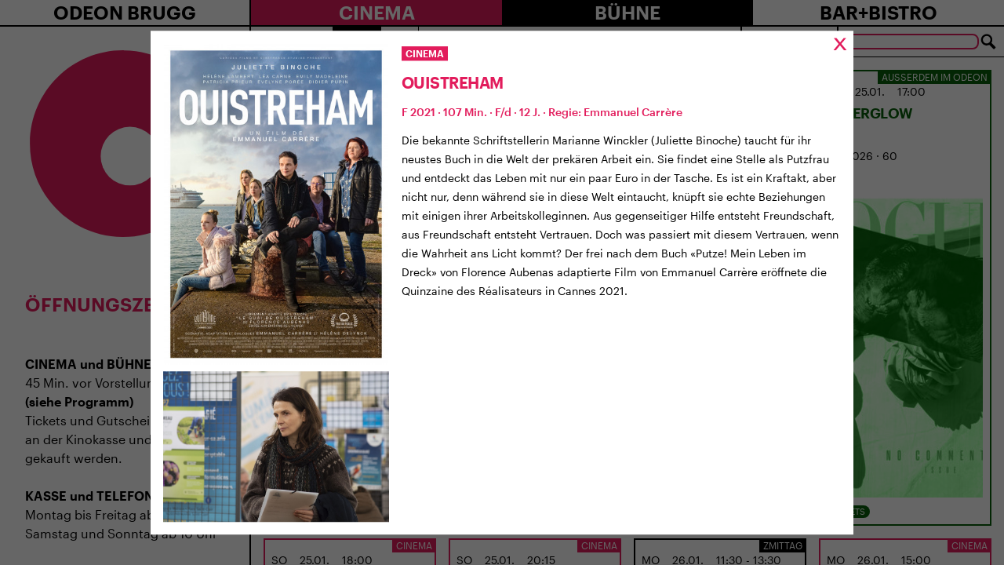

--- FILE ---
content_type: text/html; charset=UTF-8
request_url: https://odeon-brugg.ch/22-3-1500-ouistreham/
body_size: 58347
content:
<!doctype html>
<html lang="de-CH" prefix="og: http://ogp.me/ns# fb: http://ogp.me/ns/fb# website: http://ogp.me/ns/website#">
  <head>
  <meta charset="utf-8">
  <meta http-equiv="x-ua-compatible" content="ie=edge">
  <meta name="viewport" content="width=device-width, initial-scale=1, shrink-to-fit=no">
  <title>22.3. 15:00: OUISTREHAM &#8211; Odeon Brugg</title>
<meta name='robots' content='max-image-preview:large' />
<link rel='dns-prefetch' href='//s.w.org' />
		<script type="text/javascript">
			window._wpemojiSettings = {"baseUrl":"https:\/\/s.w.org\/images\/core\/emoji\/13.0.1\/72x72\/","ext":".png","svgUrl":"https:\/\/s.w.org\/images\/core\/emoji\/13.0.1\/svg\/","svgExt":".svg","source":{"concatemoji":"https:\/\/odeon-brugg.ch\/wp-includes\/js\/wp-emoji-release.min.js?ver=5.7.14"}};
			!function(e,a,t){var n,r,o,i=a.createElement("canvas"),p=i.getContext&&i.getContext("2d");function s(e,t){var a=String.fromCharCode;p.clearRect(0,0,i.width,i.height),p.fillText(a.apply(this,e),0,0);e=i.toDataURL();return p.clearRect(0,0,i.width,i.height),p.fillText(a.apply(this,t),0,0),e===i.toDataURL()}function c(e){var t=a.createElement("script");t.src=e,t.defer=t.type="text/javascript",a.getElementsByTagName("head")[0].appendChild(t)}for(o=Array("flag","emoji"),t.supports={everything:!0,everythingExceptFlag:!0},r=0;r<o.length;r++)t.supports[o[r]]=function(e){if(!p||!p.fillText)return!1;switch(p.textBaseline="top",p.font="600 32px Arial",e){case"flag":return s([127987,65039,8205,9895,65039],[127987,65039,8203,9895,65039])?!1:!s([55356,56826,55356,56819],[55356,56826,8203,55356,56819])&&!s([55356,57332,56128,56423,56128,56418,56128,56421,56128,56430,56128,56423,56128,56447],[55356,57332,8203,56128,56423,8203,56128,56418,8203,56128,56421,8203,56128,56430,8203,56128,56423,8203,56128,56447]);case"emoji":return!s([55357,56424,8205,55356,57212],[55357,56424,8203,55356,57212])}return!1}(o[r]),t.supports.everything=t.supports.everything&&t.supports[o[r]],"flag"!==o[r]&&(t.supports.everythingExceptFlag=t.supports.everythingExceptFlag&&t.supports[o[r]]);t.supports.everythingExceptFlag=t.supports.everythingExceptFlag&&!t.supports.flag,t.DOMReady=!1,t.readyCallback=function(){t.DOMReady=!0},t.supports.everything||(n=function(){t.readyCallback()},a.addEventListener?(a.addEventListener("DOMContentLoaded",n,!1),e.addEventListener("load",n,!1)):(e.attachEvent("onload",n),a.attachEvent("onreadystatechange",function(){"complete"===a.readyState&&t.readyCallback()})),(n=t.source||{}).concatemoji?c(n.concatemoji):n.wpemoji&&n.twemoji&&(c(n.twemoji),c(n.wpemoji)))}(window,document,window._wpemojiSettings);
		</script>
		<style type="text/css">
img.wp-smiley,
img.emoji {
	display: inline !important;
	border: none !important;
	box-shadow: none !important;
	height: 1em !important;
	width: 1em !important;
	margin: 0 .07em !important;
	vertical-align: -0.1em !important;
	background: none !important;
	padding: 0 !important;
}
</style>
	<link rel='stylesheet' id='wp-block-library-css'  href='https://odeon-brugg.ch/wp-includes/css/dist/block-library/style.min.css?ver=5.7.14' type='text/css' media='all' />
<link rel='stylesheet' id='contact-form-7-css'  href='https://odeon-brugg.ch/wp-content/plugins/contact-form-7/includes/css/styles.css?ver=5.4.2' type='text/css' media='all' />
<style id='contact-form-7-inline-css' type='text/css'>
.wpcf7 .wpcf7-recaptcha iframe {margin-bottom: 0;}.wpcf7 .wpcf7-recaptcha[data-align="center"] > div {margin: 0 auto;}.wpcf7 .wpcf7-recaptcha[data-align="right"] > div {margin: 0 0 0 auto;}
</style>
<link rel='stylesheet' id='odeon-survey-css'  href='https://odeon-brugg.ch/wp-content/plugins/odeon-survey/public/css/odeon-survey-public.css?ver=1.0.0' type='text/css' media='all' />
<link rel='stylesheet' id='sage/main.css-css'  href='https://odeon-brugg.ch/wp-content/themes/odeon/dist/styles/main_644b228b.css' type='text/css' media='all' />
<link rel='stylesheet' id='bitterend/fonts.css-css'  href='https://odeon-brugg.ch/wp-content/themes/odeon/dist/fonts/fonts.css' type='text/css' media='all' />
<script type='text/javascript' id='wp-sentry-browser-js-extra'>
/* <![CDATA[ */
var wp_sentry = {"dsn":"https:\/\/2729925293b240a199a506286cd9c077@o71863.ingest.sentry.io\/5986767","tracesSampleRate":"0","release":"9.0.10","environment":"production","content":{"tags":{"wordpress":"5.7.14","language":"de-CH"}}};
/* ]]> */
</script>
<script type='text/javascript' src='https://odeon-brugg.ch/wp-content/plugins/wp-sentry-integration/public/wp-sentry-browser.min.js?ver=4.6.0' id='wp-sentry-browser-js'></script>
<script type='text/javascript' src='https://odeon-brugg.ch/wp-includes/js/jquery/jquery.min.js?ver=3.5.1' id='jquery-core-js'></script>
<script type='text/javascript' src='https://odeon-brugg.ch/wp-includes/js/jquery/jquery-migrate.min.js?ver=3.3.2' id='jquery-migrate-js'></script>
<script type='text/javascript' src='https://odeon-brugg.ch/wp-content/plugins/odeon-survey/public/js/odeon-survey-public.js?ver=1.0.0' id='odeon-survey-js'></script>
<script type='text/javascript' src='https://odeon-brugg.ch/wp-content/themes/odeon/resources/assets/scripts/jquery.lazyloadxt.js?ver=1' id='lazyloadxt-js'></script>
<script type='text/javascript' id='lazyloadxt-js-after'>
jQuery.lazyLoadXT.scrollContainer = '.main';
</script>
<script type='text/javascript' src='https://odeon-brugg.ch/wp-content/themes/odeon/resources/assets/scripts/jquery.lazyloadxt.bg.js?ver=1' id='lazyloadxt-bg-js'></script>
<link rel="https://api.w.org/" href="https://odeon-brugg.ch/wp-json/" /><link rel="alternate" type="application/json" href="https://odeon-brugg.ch/wp-json/wp/v2/event/3299" /><link rel="EditURI" type="application/rsd+xml" title="RSD" href="https://odeon-brugg.ch/xmlrpc.php?rsd" />
<link rel="wlwmanifest" type="application/wlwmanifest+xml" href="https://odeon-brugg.ch/wp-includes/wlwmanifest.xml" /> 
<meta name="generator" content="WordPress 5.7.14" />
<link rel="canonical" href="https://odeon-brugg.ch/22-3-1500-ouistreham/" />
<link rel='shortlink' href='https://odeon-brugg.ch/?p=3299' />
<link rel="alternate" type="application/json+oembed" href="https://odeon-brugg.ch/wp-json/oembed/1.0/embed?url=https%3A%2F%2Fodeon-brugg.ch%2F22-3-1500-ouistreham%2F" />
<link rel="alternate" type="text/xml+oembed" href="https://odeon-brugg.ch/wp-json/oembed/1.0/embed?url=https%3A%2F%2Fodeon-brugg.ch%2F22-3-1500-ouistreham%2F&#038;format=xml" />


<!-- Open Graph data is managed by Alex MacArthur's Complete Open Graph plugin. (v3.4.5) -->
<!-- https://wordpress.org/plugins/complete-open-graph/ -->
<meta property='og:site_name' content='Odeon Brugg' />
<meta property='og:url' content='https://odeon-brugg.ch/22-3-1500-ouistreham/' />
<meta property='og:locale' content='de_CH' />
<meta property='og:description' content='Das Kulturhaus beim Bahnhof' />
<meta property='og:title' content='22.3. 15:00: OUISTREHAM' />
<meta property='og:type' content='article' />
<meta name='twitter:card' content='summary' />
<meta name='twitter:title' content='22.3. 15:00: OUISTREHAM' />
<meta name='twitter:description' content='Das Kulturhaus beim Bahnhof' />
<!-- End Complete Open Graph. | 0.0010161399841309s -->


		<!-- GA Google Analytics @ https://m0n.co/ga -->
		<script>
			(function(i,s,o,g,r,a,m){i['GoogleAnalyticsObject']=r;i[r]=i[r]||function(){
			(i[r].q=i[r].q||[]).push(arguments)},i[r].l=1*new Date();a=s.createElement(o),
			m=s.getElementsByTagName(o)[0];a.async=1;a.src=g;m.parentNode.insertBefore(a,m)
			})(window,document,'script','https://www.google-analytics.com/analytics.js','ga');
			ga('create', 'UA-164767393-8', 'auto');
			ga('send', 'pageview');
		</script>

	<link rel="apple-touch-icon" sizes="180x180" href="/wp-content/uploads/fbrfg/apple-touch-icon.png">
<link rel="icon" type="image/png" sizes="32x32" href="/wp-content/uploads/fbrfg/favicon-32x32.png">
<link rel="icon" type="image/png" sizes="16x16" href="/wp-content/uploads/fbrfg/favicon-16x16.png">
<link rel="manifest" href="/wp-content/uploads/fbrfg/site.webmanifest">
<link rel="mask-icon" href="/wp-content/uploads/fbrfg/safari-pinned-tab.svg" color="#5bbad5">
<link rel="shortcut icon" href="/wp-content/uploads/fbrfg/favicon.ico">
<meta name="msapplication-TileColor" content="#b91d47">
<meta name="msapplication-config" content="/wp-content/uploads/fbrfg/browserconfig.xml">
<meta name="theme-color" content="#ffffff"></head>
  <body class="event-template-default single single-event postid-3299 overflow-hidden overflow-x-hidden 22-3-1500-ouistreham app-data index-data singular-data single-data single-event-data single-event-22-3-1500-ouistreham-data">
    <div class="flex flex-col h-screen">
      <div class="flex-grow-0">
                <header class="border-b-2 border-black hidden lg:block">
  <div class="block lg:flex">
    <div class="w-full lg:w-1/4 text-center lg:border-r-2 border-black">
      <div class="group flex-1 flex align-items-stretch justify-items-stretch relative">
        <a class="flex-1 font-semibold uppercase text-center text-2xl group-hover:bg-black group-hover:text-white" href="https://odeon-brugg.ch/">Odeon Brugg</a>
                  <ul id="menu-primary-menu" class="absolute top-full -inset-x-px z-10 mt-px hidden group-hover:block z-40"><li id="menu-item-794" class="menu-item menu-item-type-post_type menu-item-object-page menu-item-794 block w-full uppercase bg-white hover:bg-brand-primary text-black hover:text-white border border-black py-px text-center w-full text-lg -mt-px font-medium"><a href="https://odeon-brugg.ch/gutscheine/">Gutscheine</a></li>
<li id="menu-item-597" class="menu-item menu-item-type-post_type menu-item-object-page menu-item-597 block w-full uppercase bg-white hover:bg-brand-primary text-black hover:text-white border border-black py-px text-center w-full text-lg -mt-px font-medium"><a href="https://odeon-brugg.ch/uenterstuetzung/">Mitgliedschaft und Spenden</a></li>
<li id="menu-item-600" class="menu-item menu-item-type-post_type menu-item-object-page menu-item-600 block w-full uppercase bg-white hover:bg-brand-primary text-black hover:text-white border border-black py-px text-center w-full text-lg -mt-px font-medium"><a href="https://odeon-brugg.ch/vermietung/">Räumlichkeiten mieten</a></li>
<li id="menu-item-3250" class="menu-item menu-item-type-post_type menu-item-object-page menu-item-3250 block w-full uppercase bg-white hover:bg-brand-primary text-black hover:text-white border border-black py-px text-center w-full text-lg -mt-px font-medium"><a href="https://odeon-brugg.ch/besuch/">Ihr Besuch</a></li>
<li id="menu-item-598" class="menu-item menu-item-type-post_type menu-item-object-page menu-item-598 block w-full uppercase bg-white hover:bg-brand-primary text-black hover:text-white border border-black py-px text-center w-full text-lg -mt-px font-medium"><a href="https://odeon-brugg.ch/team/">Das Team</a></li>
<li id="menu-item-596" class="menu-item menu-item-type-post_type menu-item-object-page menu-item-596 block w-full uppercase bg-white hover:bg-brand-primary text-black hover:text-white border border-black py-px text-center w-full text-lg -mt-px font-medium"><a href="https://odeon-brugg.ch/100-jahre-odeon/">100 Jahre Odeon Brugg</a></li>
<li id="menu-item-1115" class="menu-item menu-item-type-post_type menu-item-object-page menu-item-1115 block w-full uppercase bg-white hover:bg-brand-primary text-black hover:text-white border border-black py-px text-center w-full text-lg -mt-px font-medium"><a href="https://odeon-brugg.ch/traegerverein/">Kulturhaus und Trägerverein</a></li>
<li id="menu-item-599" class="menu-item menu-item-type-post_type menu-item-object-page menu-item-599 block w-full uppercase bg-white hover:bg-brand-primary text-black hover:text-white border border-black py-px text-center w-full text-lg -mt-px font-medium"><a href="https://odeon-brugg.ch/medienberichte/">Medienberichte</a></li>
<li id="menu-item-1127" class="menu-item menu-item-type-post_type menu-item-object-page menu-item-1127 block w-full uppercase bg-white hover:bg-brand-primary text-black hover:text-white border border-black py-px text-center w-full text-lg -mt-px font-medium"><a href="https://odeon-brugg.ch/impressum/">Impressum</a></li>
<li id="menu-item-2069" class="menu-item menu-item-type-post_type menu-item-object-page menu-item-2069 block w-full uppercase bg-white hover:bg-brand-primary text-black hover:text-white border border-black py-px text-center w-full text-lg -mt-px font-medium"><a href="https://odeon-brugg.ch/intern/">Intern</a></li>
</ul>
              </div>
    </div>
    <div class="w-full lg:w-3/4">
      <nav class="nav-primary flex align-items-stretch justify-items-stretch">
        <div class="group flex-1 flex align-items-stretch justify-items-stretch relative" style="z-index: 60">
          <a class="flex-1 font-semibold uppercase text-center text-2xl bg-brand-primary text-white group-hover:bg-white group-hover:text-brand-primary" href="https://odeon-brugg.ch/cinema">
            Cinema
          </a>
                      <ul id="menu-cinema-menu" class="absolute top-full -inset-x-px z-10 mt-px hidden group-hover:block z-40"><li id="menu-item-13871" class="menu-item menu-item-type-post_type menu-item-object-page menu-item-13871 block w-full uppercase bg-brand-primary hover:bg-black text-white border border-black py-px text-center w-full text-lg -mt-px font-medium"><a href="https://odeon-brugg.ch/brugger-dokumentarfilmtage/">BRUGGER DOKUMENTARFILMTAGE</a></li>
<li id="menu-item-1541" class="menu-item menu-item-type-post_type menu-item-object-page menu-item-1541 block w-full uppercase bg-brand-primary hover:bg-black text-white border border-black py-px text-center w-full text-lg -mt-px font-medium"><a href="https://odeon-brugg.ch/brugger-dokumentarfilmtage/">BRUGGER FILMFESTIVALS</a></li>
<li id="menu-item-1266" class="menu-item menu-item-type-post_type menu-item-object-page menu-item-1266 block w-full uppercase bg-brand-primary hover:bg-black text-white border border-black py-px text-center w-full text-lg -mt-px font-medium"><a href="https://odeon-brugg.ch/architektur/">Architektur</a></li>
<li id="menu-item-14250" class="menu-item menu-item-type-post_type menu-item-object-page menu-item-14250 block w-full uppercase bg-brand-primary hover:bg-black text-white border border-black py-px text-center w-full text-lg -mt-px font-medium"><a href="https://odeon-brugg.ch/imrausch/">IM RAUSCH</a></li>
<li id="menu-item-14287" class="menu-item menu-item-type-post_type menu-item-object-page menu-item-14287 block w-full uppercase bg-brand-primary hover:bg-black text-white border border-black py-px text-center w-full text-lg -mt-px font-medium"><a href="https://odeon-brugg.ch/cinema/filmreihe-filmdrinks/">Filmreihe Filmdrinks</a></li>
<li id="menu-item-11086" class="menu-item menu-item-type-post_type menu-item-object-page menu-item-11086 block w-full uppercase bg-brand-primary hover:bg-black text-white border border-black py-px text-center w-full text-lg -mt-px font-medium"><a href="https://odeon-brugg.ch/35-mm/">35 MM</a></li>
<li id="menu-item-8079" class="menu-item menu-item-type-post_type menu-item-object-page menu-item-8079 block w-full uppercase bg-brand-primary hover:bg-black text-white border border-black py-px text-center w-full text-lg -mt-px font-medium"><a href="https://odeon-brugg.ch/frauen-geschichten/">FRAUEN GESCHICHTEN</a></li>
<li id="menu-item-603" class="menu-item menu-item-type-post_type menu-item-object-page menu-item-603 block w-full uppercase bg-brand-primary hover:bg-black text-white border border-black py-px text-center w-full text-lg -mt-px font-medium"><a href="https://odeon-brugg.ch/kinoreif/">ODEONKinoreif?</a></li>
<li id="menu-item-11963" class="menu-item menu-item-type-post_type menu-item-object-page menu-item-11963 block w-full uppercase bg-brand-primary hover:bg-black text-white border border-black py-px text-center w-full text-lg -mt-px font-medium"><a href="https://odeon-brugg.ch/vorstellungen-mit-filmgespraech/">Vorstellungen mit Filmgespräch</a></li>
<li id="menu-item-2054" class="menu-item menu-item-type-post_type menu-item-object-page menu-item-2054 block w-full uppercase bg-brand-primary hover:bg-black text-white border border-black py-px text-center w-full text-lg -mt-px font-medium"><a href="https://odeon-brugg.ch/cinema/lunchkino/">Lunchkino</a></li>
<li id="menu-item-1270" class="menu-item menu-item-type-post_type menu-item-object-page menu-item-1270 block w-full uppercase bg-brand-primary hover:bg-black text-white border border-black py-px text-center w-full text-lg -mt-px font-medium"><a href="https://odeon-brugg.ch/tea-time/">Teatime</a></li>
<li id="menu-item-3935" class="menu-item menu-item-type-post_type menu-item-object-page menu-item-3935 block w-full uppercase bg-brand-primary hover:bg-black text-white border border-black py-px text-center w-full text-lg -mt-px font-medium"><a href="https://odeon-brugg.ch/anime-night/">Anime</a></li>
<li id="menu-item-6407" class="menu-item menu-item-type-post_type menu-item-object-page menu-item-6407 block w-full uppercase bg-brand-primary hover:bg-black text-white border border-black py-px text-center w-full text-lg -mt-px font-medium"><a href="https://odeon-brugg.ch/cinema/the-ones-we-love/">THE ONES WE LOVE</a></li>
<li id="menu-item-2319" class="menu-item menu-item-type-post_type menu-item-object-page menu-item-2319 block w-full uppercase bg-brand-primary hover:bg-black text-white border border-black py-px text-center w-full text-lg -mt-px font-medium"><a href="https://odeon-brugg.ch/kinderfilme/">KINDER</a></li>
<li id="menu-item-10388" class="menu-item menu-item-type-post_type menu-item-object-page menu-item-10388 block w-full uppercase bg-brand-primary hover:bg-black text-white border border-black py-px text-center w-full text-lg -mt-px font-medium"><a href="https://odeon-brugg.ch/cinema/hello-family-vorpremieren/">HELLO FAMILY VORPREMIEREN</a></li>
<li id="menu-item-1272" class="menu-item menu-item-type-post_type menu-item-object-page menu-item-1272 block w-full uppercase bg-brand-primary hover:bg-black text-white border border-black py-px text-center w-full text-lg -mt-px font-medium"><a href="https://odeon-brugg.ch/kinomagie/">KINOMAGIE</a></li>
<li id="menu-item-3906" class="menu-item menu-item-type-post_type menu-item-object-page menu-item-3906 block w-full uppercase bg-brand-primary hover:bg-black text-white border border-black py-px text-center w-full text-lg -mt-px font-medium"><a href="https://odeon-brugg.ch/odeonair/">ODEONAIR</a></li>
<li id="menu-item-602" class="menu-item menu-item-type-post_type menu-item-object-page menu-item-602 block w-full uppercase bg-brand-primary hover:bg-black text-white border border-black py-px text-center w-full text-lg -mt-px font-medium"><a href="https://odeon-brugg.ch/opera/">Opera</a></li>
<li id="menu-item-8728" class="menu-item menu-item-type-post_type menu-item-object-page menu-item-8728 block w-full uppercase bg-brand-primary hover:bg-black text-white border border-black py-px text-center w-full text-lg -mt-px font-medium"><a href="https://odeon-brugg.ch/filmnacht/">FILMNACHT</a></li>
</ul>
                  </div>
        <div class="group flex-1 flex align-items-stretch justify-items-stretch relative" style="z-index: 60">
          <a class="flex-1 font-semibold uppercase text-center text-2xl bg-black text-white group-hover:bg-white group-hover:text-black" href="https://odeon-brugg.ch/buehne">
            Bühne
          </a>
                      <ul id="menu-buehne-menu" class="absolute top-full -inset-x-px z-10 mt-px hidden group-hover:block z-40"><li id="menu-item-614" class="menu-item menu-item-type-post_type menu-item-object-page menu-item-614 block w-full uppercase bg-black hover:bg-brand-primary text-white border border-white py-px text-center w-full text-lg -mt-px font-medium"><a href="https://odeon-brugg.ch/kinder/">Kinder</a></li>
<li id="menu-item-1094" class="menu-item menu-item-type-post_type menu-item-object-page menu-item-1094 block w-full uppercase bg-black hover:bg-brand-primary text-white border border-white py-px text-center w-full text-lg -mt-px font-medium"><a href="https://odeon-brugg.ch/theater/">KLEINKUNST</a></li>
<li id="menu-item-613" class="menu-item menu-item-type-post_type menu-item-object-page menu-item-613 block w-full uppercase bg-black hover:bg-brand-primary text-white border border-white py-px text-center w-full text-lg -mt-px font-medium"><a href="https://odeon-brugg.ch/musik/">Musik</a></li>
<li id="menu-item-14651" class="menu-item menu-item-type-post_type menu-item-object-page menu-item-14651 block w-full uppercase bg-black hover:bg-brand-primary text-white border border-white py-px text-center w-full text-lg -mt-px font-medium"><a href="https://odeon-brugg.ch/imrausch/">IM RAUSCH</a></li>
<li id="menu-item-612" class="menu-item menu-item-type-post_type menu-item-object-page menu-item-612 block w-full uppercase bg-black hover:bg-brand-primary text-white border border-white py-px text-center w-full text-lg -mt-px font-medium"><a href="https://odeon-brugg.ch/lesung/">Literatur</a></li>
<li id="menu-item-7703" class="menu-item menu-item-type-post_type menu-item-object-page menu-item-7703 block w-full uppercase bg-black hover:bg-brand-primary text-white border border-white py-px text-center w-full text-lg -mt-px font-medium"><a href="https://odeon-brugg.ch/lesezirkel/">LESEZIRKEL</a></li>
<li id="menu-item-2303" class="menu-item menu-item-type-post_type menu-item-object-page menu-item-2303 block w-full uppercase bg-black hover:bg-brand-primary text-white border border-white py-px text-center w-full text-lg -mt-px font-medium"><a href="https://odeon-brugg.ch/talk/">ODEON-TALK</a></li>
</ul>
                  </div>
        <div class="group flex-1 flex align-items-stretch justify-items-stretch relative" style="z-index: 60">
          <a class="flex-1 font-semibold uppercase text-center text-2xl bg-white text-black group-hover:bg-black group-hover:text-white" href="https://odeon-brugg.ch/bar-bistro">
            Bar+Bistro
          </a>
                      <ul id="menu-barbistro" class="absolute top-full -inset-x-px z-10 mt-px hidden group-hover:block z-40"><li id="menu-item-642" class="menu-item menu-item-type-post_type menu-item-object-page menu-item-642 block w-full uppercase bg-white hover:bg-brand-primary text-black hover:text-white border border-black py-px text-center w-full text-lg -mt-px font-medium"><a href="https://odeon-brugg.ch/bistro-page-1/">Zmittag</a></li>
<li id="menu-item-641" class="menu-item menu-item-type-post_type menu-item-object-page menu-item-641 block w-full uppercase bg-white hover:bg-brand-primary text-black hover:text-white border border-black py-px text-center w-full text-lg -mt-px font-medium"><a href="https://odeon-brugg.ch/bistro-page-2/">Bar</a></li>
<li id="menu-item-640" class="menu-item menu-item-type-post_type menu-item-object-page menu-item-640 block w-full uppercase bg-white hover:bg-brand-primary text-black hover:text-white border border-black py-px text-center w-full text-lg -mt-px font-medium"><a href="https://odeon-brugg.ch/bistro-page-3/">Garten</a></li>
<li id="menu-item-2402" class="menu-item menu-item-type-post_type menu-item-object-page menu-item-2402 block w-full uppercase bg-white hover:bg-brand-primary text-black hover:text-white border border-black py-px text-center w-full text-lg -mt-px font-medium"><a href="https://odeon-brugg.ch/tea-time/">Teatime</a></li>
</ul>
                  </div>
      </nav>
    </div>
  </div>
</header>


<header class="border-b-2 border-black block lg:hidden">
  <div class="block lg:flex">
    <div class="w-full lg:w-1/4 text-center lg:border-r-2 border-black px-2 py-4">
      <div class="group flex-1 flex align-items-stretch justify-items-stretch relative">
        <a class="flex-1 font-semibold uppercase text-left text-xl tracking-tighter flex items-center" href="https://odeon-brugg.ch/">
          <svg version="1.1"
            id="logo"
            xmlns="http://www.w3.org/2000/svg"
            xmlns:xlink="http://www.w3.org/1999/xlink"
            x="0px"
            y="0px"
            viewBox="0 0 171.3 171.3"
            style="enable-background:new 0 0 171.3 171.3;"
            xml:space="preserve"
            width="48"
            height="48"
            alt="Odeon Brugg"
            class="float-left mr-2">
            <g>
              <path fill="#E21C5C" d="M65.6,96.4 M4.2,85C3.8,130,40,166.8,85,167.2s81.8-35.8,82.2-80.8S131.4,4.6,86.4,4.2
                C41.4,3.8,4.6,39.9,4.2,85"/>
            </g>
            <circle fill="#FFFFFF" cx="91.6" cy="96.6" r="25.6"/>
          </svg>
          <span>
            Odeon Brugg
          </span>
        </a>
      </div>

      <div class="absolute top-0 right-0 p-6 cursor-pointer group hamburger" data-toggle="#mobile-menu">
        <div class="bg-black h-1.5 w-8 mt-0.5 group-hover:bg-brand-primary line"></div>
        <div class="bg-black h-1.5 w-8 mt-1.5 group-hover:bg-brand-primary line"></div>
        <div class="bg-black h-1.5 w-8 mt-1.5 group-hover:bg-brand-primary line"></div>
      </div>
    </div>
  </div>
  <div class="hidden lg:flex z-50 border-t-2 border-black fixed h-screen w-full bg-white overflow-y-auto pb-4" id="mobile-menu" style="z-index: 60; height: calc(100vh - 80px)">
    <ul>
      <li>
        <a class="block bg-white text-black py-4 px-3 pr-6 w-full font-medium uppercase text-2xl"
          href="https://odeon-brugg.ch/"
          data-accordeon="#menu-primary-menu-1">
          Odeon Brugg
          <span class="float-right text-3xl -mt-0.5">
            >
          </span>
        </a>
                  <ul id="menu-primary-menu-1" class="mt-px block hidden border-b border-black"><li class="menu-item menu-item-type-post_type menu-item-object-page menu-item-794 block w-full uppercase bg-white hover:bg-whitetext-black hover:text-black border border-black py-0.5 px-3 w-full -mt-px"><a href="https://odeon-brugg.ch/gutscheine/">Gutscheine</a></li>
<li class="menu-item menu-item-type-post_type menu-item-object-page menu-item-597 block w-full uppercase bg-white hover:bg-whitetext-black hover:text-black border border-black py-0.5 px-3 w-full -mt-px"><a href="https://odeon-brugg.ch/uenterstuetzung/">Mitgliedschaft und Spenden</a></li>
<li class="menu-item menu-item-type-post_type menu-item-object-page menu-item-600 block w-full uppercase bg-white hover:bg-whitetext-black hover:text-black border border-black py-0.5 px-3 w-full -mt-px"><a href="https://odeon-brugg.ch/vermietung/">Räumlichkeiten mieten</a></li>
<li class="menu-item menu-item-type-post_type menu-item-object-page menu-item-3250 block w-full uppercase bg-white hover:bg-whitetext-black hover:text-black border border-black py-0.5 px-3 w-full -mt-px"><a href="https://odeon-brugg.ch/besuch/">Ihr Besuch</a></li>
<li class="menu-item menu-item-type-post_type menu-item-object-page menu-item-598 block w-full uppercase bg-white hover:bg-whitetext-black hover:text-black border border-black py-0.5 px-3 w-full -mt-px"><a href="https://odeon-brugg.ch/team/">Das Team</a></li>
<li class="menu-item menu-item-type-post_type menu-item-object-page menu-item-596 block w-full uppercase bg-white hover:bg-whitetext-black hover:text-black border border-black py-0.5 px-3 w-full -mt-px"><a href="https://odeon-brugg.ch/100-jahre-odeon/">100 Jahre Odeon Brugg</a></li>
<li class="menu-item menu-item-type-post_type menu-item-object-page menu-item-1115 block w-full uppercase bg-white hover:bg-whitetext-black hover:text-black border border-black py-0.5 px-3 w-full -mt-px"><a href="https://odeon-brugg.ch/traegerverein/">Kulturhaus und Trägerverein</a></li>
<li class="menu-item menu-item-type-post_type menu-item-object-page menu-item-599 block w-full uppercase bg-white hover:bg-whitetext-black hover:text-black border border-black py-0.5 px-3 w-full -mt-px"><a href="https://odeon-brugg.ch/medienberichte/">Medienberichte</a></li>
<li class="menu-item menu-item-type-post_type menu-item-object-page menu-item-1127 block w-full uppercase bg-white hover:bg-whitetext-black hover:text-black border border-black py-0.5 px-3 w-full -mt-px"><a href="https://odeon-brugg.ch/impressum/">Impressum</a></li>
<li class="menu-item menu-item-type-post_type menu-item-object-page menu-item-2069 block w-full uppercase bg-white hover:bg-whitetext-black hover:text-black border border-black py-0.5 px-3 w-full -mt-px"><a href="https://odeon-brugg.ch/intern/">Intern</a></li>
</ul>
              </li>
      <li>
        <a class="block bg-brand-primary text-white py-4 px-3 pr-6 w-full -mt-px font-medium uppercase text-2xl"
          href="https://odeon-brugg.ch/cinema"
          data-accordeon="#menu-cinema-menu-1">
          Cinema
          <span class="float-right text-3xl -mt-0.5">
            >
          </span>
        </a>
                  <ul id="menu-cinema-menu-1" class="mt-px block hidden border-b border-black"><li class="menu-item menu-item-type-post_type menu-item-object-page menu-item-13871 block w-full uppercase bg-brand-primary hover:bg-brand-primary text-white hover:text-white border border-black py-0.5 px-3 w-full -mt-px"><a href="https://odeon-brugg.ch/brugger-dokumentarfilmtage/">BRUGGER DOKUMENTARFILMTAGE</a></li>
<li class="menu-item menu-item-type-post_type menu-item-object-page menu-item-1541 block w-full uppercase bg-brand-primary hover:bg-brand-primary text-white hover:text-white border border-black py-0.5 px-3 w-full -mt-px"><a href="https://odeon-brugg.ch/brugger-dokumentarfilmtage/">BRUGGER FILMFESTIVALS</a></li>
<li class="menu-item menu-item-type-post_type menu-item-object-page menu-item-1266 block w-full uppercase bg-brand-primary hover:bg-brand-primary text-white hover:text-white border border-black py-0.5 px-3 w-full -mt-px"><a href="https://odeon-brugg.ch/architektur/">Architektur</a></li>
<li class="menu-item menu-item-type-post_type menu-item-object-page menu-item-14250 block w-full uppercase bg-brand-primary hover:bg-brand-primary text-white hover:text-white border border-black py-0.5 px-3 w-full -mt-px"><a href="https://odeon-brugg.ch/imrausch/">IM RAUSCH</a></li>
<li class="menu-item menu-item-type-post_type menu-item-object-page menu-item-14287 block w-full uppercase bg-brand-primary hover:bg-brand-primary text-white hover:text-white border border-black py-0.5 px-3 w-full -mt-px"><a href="https://odeon-brugg.ch/cinema/filmreihe-filmdrinks/">Filmreihe Filmdrinks</a></li>
<li class="menu-item menu-item-type-post_type menu-item-object-page menu-item-11086 block w-full uppercase bg-brand-primary hover:bg-brand-primary text-white hover:text-white border border-black py-0.5 px-3 w-full -mt-px"><a href="https://odeon-brugg.ch/35-mm/">35 MM</a></li>
<li class="menu-item menu-item-type-post_type menu-item-object-page menu-item-8079 block w-full uppercase bg-brand-primary hover:bg-brand-primary text-white hover:text-white border border-black py-0.5 px-3 w-full -mt-px"><a href="https://odeon-brugg.ch/frauen-geschichten/">FRAUEN GESCHICHTEN</a></li>
<li class="menu-item menu-item-type-post_type menu-item-object-page menu-item-603 block w-full uppercase bg-brand-primary hover:bg-brand-primary text-white hover:text-white border border-black py-0.5 px-3 w-full -mt-px"><a href="https://odeon-brugg.ch/kinoreif/">ODEONKinoreif?</a></li>
<li class="menu-item menu-item-type-post_type menu-item-object-page menu-item-11963 block w-full uppercase bg-brand-primary hover:bg-brand-primary text-white hover:text-white border border-black py-0.5 px-3 w-full -mt-px"><a href="https://odeon-brugg.ch/vorstellungen-mit-filmgespraech/">Vorstellungen mit Filmgespräch</a></li>
<li class="menu-item menu-item-type-post_type menu-item-object-page menu-item-2054 block w-full uppercase bg-brand-primary hover:bg-brand-primary text-white hover:text-white border border-black py-0.5 px-3 w-full -mt-px"><a href="https://odeon-brugg.ch/cinema/lunchkino/">Lunchkino</a></li>
<li class="menu-item menu-item-type-post_type menu-item-object-page menu-item-1270 block w-full uppercase bg-brand-primary hover:bg-brand-primary text-white hover:text-white border border-black py-0.5 px-3 w-full -mt-px"><a href="https://odeon-brugg.ch/tea-time/">Teatime</a></li>
<li class="menu-item menu-item-type-post_type menu-item-object-page menu-item-3935 block w-full uppercase bg-brand-primary hover:bg-brand-primary text-white hover:text-white border border-black py-0.5 px-3 w-full -mt-px"><a href="https://odeon-brugg.ch/anime-night/">Anime</a></li>
<li class="menu-item menu-item-type-post_type menu-item-object-page menu-item-6407 block w-full uppercase bg-brand-primary hover:bg-brand-primary text-white hover:text-white border border-black py-0.5 px-3 w-full -mt-px"><a href="https://odeon-brugg.ch/cinema/the-ones-we-love/">THE ONES WE LOVE</a></li>
<li class="menu-item menu-item-type-post_type menu-item-object-page menu-item-2319 block w-full uppercase bg-brand-primary hover:bg-brand-primary text-white hover:text-white border border-black py-0.5 px-3 w-full -mt-px"><a href="https://odeon-brugg.ch/kinderfilme/">KINDER</a></li>
<li class="menu-item menu-item-type-post_type menu-item-object-page menu-item-10388 block w-full uppercase bg-brand-primary hover:bg-brand-primary text-white hover:text-white border border-black py-0.5 px-3 w-full -mt-px"><a href="https://odeon-brugg.ch/cinema/hello-family-vorpremieren/">HELLO FAMILY VORPREMIEREN</a></li>
<li class="menu-item menu-item-type-post_type menu-item-object-page menu-item-1272 block w-full uppercase bg-brand-primary hover:bg-brand-primary text-white hover:text-white border border-black py-0.5 px-3 w-full -mt-px"><a href="https://odeon-brugg.ch/kinomagie/">KINOMAGIE</a></li>
<li class="menu-item menu-item-type-post_type menu-item-object-page menu-item-3906 block w-full uppercase bg-brand-primary hover:bg-brand-primary text-white hover:text-white border border-black py-0.5 px-3 w-full -mt-px"><a href="https://odeon-brugg.ch/odeonair/">ODEONAIR</a></li>
<li class="menu-item menu-item-type-post_type menu-item-object-page menu-item-602 block w-full uppercase bg-brand-primary hover:bg-brand-primary text-white hover:text-white border border-black py-0.5 px-3 w-full -mt-px"><a href="https://odeon-brugg.ch/opera/">Opera</a></li>
<li class="menu-item menu-item-type-post_type menu-item-object-page menu-item-8728 block w-full uppercase bg-brand-primary hover:bg-brand-primary text-white hover:text-white border border-black py-0.5 px-3 w-full -mt-px"><a href="https://odeon-brugg.ch/filmnacht/">FILMNACHT</a></li>
</ul>
              </li>
      <li>
        <a class="block bg-black text-white py-4 px-3 pr-6 w-full -mt-px font-medium uppercase text-2xl"
          href="https://odeon-brugg.ch/buehne"
          data-accordeon="#menu-buehne-menu-1">
          Bühne
          <span class="float-right text-3xl -mt-0.5">
            >
          </span>
        </a>
                  <ul id="menu-buehne-menu-1" class="mt-px block hidden border-b border-black"><li class="menu-item menu-item-type-post_type menu-item-object-page menu-item-614 block w-full uppercase bg-black hover:bg-black text-white hover:text-white border border-black py-0.5 px-3 w-full -mt-px"><a href="https://odeon-brugg.ch/kinder/">Kinder</a></li>
<li class="menu-item menu-item-type-post_type menu-item-object-page menu-item-1094 block w-full uppercase bg-black hover:bg-black text-white hover:text-white border border-black py-0.5 px-3 w-full -mt-px"><a href="https://odeon-brugg.ch/theater/">KLEINKUNST</a></li>
<li class="menu-item menu-item-type-post_type menu-item-object-page menu-item-613 block w-full uppercase bg-black hover:bg-black text-white hover:text-white border border-black py-0.5 px-3 w-full -mt-px"><a href="https://odeon-brugg.ch/musik/">Musik</a></li>
<li class="menu-item menu-item-type-post_type menu-item-object-page menu-item-14651 block w-full uppercase bg-black hover:bg-black text-white hover:text-white border border-black py-0.5 px-3 w-full -mt-px"><a href="https://odeon-brugg.ch/imrausch/">IM RAUSCH</a></li>
<li class="menu-item menu-item-type-post_type menu-item-object-page menu-item-612 block w-full uppercase bg-black hover:bg-black text-white hover:text-white border border-black py-0.5 px-3 w-full -mt-px"><a href="https://odeon-brugg.ch/lesung/">Literatur</a></li>
<li class="menu-item menu-item-type-post_type menu-item-object-page menu-item-7703 block w-full uppercase bg-black hover:bg-black text-white hover:text-white border border-black py-0.5 px-3 w-full -mt-px"><a href="https://odeon-brugg.ch/lesezirkel/">LESEZIRKEL</a></li>
<li class="menu-item menu-item-type-post_type menu-item-object-page menu-item-2303 block w-full uppercase bg-black hover:bg-black text-white hover:text-white border border-black py-0.5 px-3 w-full -mt-px"><a href="https://odeon-brugg.ch/talk/">ODEON-TALK</a></li>
</ul>
              </li>
      <li>
        <a class="block bg-white text-black py-4 px-3 pr-6 w-full -mt-px font-medium uppercase text-2xl"
          href="https://odeon-brugg.ch/bar-bistro"
          data-accordeon="#menu-barbistro-1">
          Bar+Bistro
          <span class="float-right text-3xl -mt-0.5">
            >
          </span>
        </a>
                  <ul id="menu-barbistro-1" class="mt-px block hidden border-b border-black"><li class="menu-item menu-item-type-post_type menu-item-object-page menu-item-642 block w-full uppercase bg-white hover:bg-whitetext-black hover:text-black border border-black py-0.5 px-3 w-full -mt-px"><a href="https://odeon-brugg.ch/bistro-page-1/">Zmittag</a></li>
<li class="menu-item menu-item-type-post_type menu-item-object-page menu-item-641 block w-full uppercase bg-white hover:bg-whitetext-black hover:text-black border border-black py-0.5 px-3 w-full -mt-px"><a href="https://odeon-brugg.ch/bistro-page-2/">Bar</a></li>
<li class="menu-item menu-item-type-post_type menu-item-object-page menu-item-640 block w-full uppercase bg-white hover:bg-whitetext-black hover:text-black border border-black py-0.5 px-3 w-full -mt-px"><a href="https://odeon-brugg.ch/bistro-page-3/">Garten</a></li>
<li class="menu-item menu-item-type-post_type menu-item-object-page menu-item-2402 block w-full uppercase bg-white hover:bg-whitetext-black hover:text-black border border-black py-0.5 px-3 w-full -mt-px"><a href="https://odeon-brugg.ch/tea-time/">Teatime</a></li>
</ul>
              </li>
    </ul>
    <div class="border-t-2 border-black">
      <div class="flex mt-2 items-center">
        <a href="https://www.instagram.com/odeon_brugg/" class="flex-1 p-3 flex justify-center text-brand-primary hover:text-black" target="_blank" rel="external">
          <svg version="1.1" id="Layer_1" xmlns="http://www.w3.org/2000/svg" xmlns:xlink="http://www.w3.org/1999/xlink" x="0px" y="0px"
	 viewBox="0 0 16 16" style="enable-background:new 0 0 16 16;" xml:space="preserve" width="24" height="24" fill="currentColor">
<path d="M11.2,5.7c-0.5,0-0.9-0.4-0.9-0.9c0-0.5,0.4-0.9,0.9-0.9c0.5,0,0.9,0.4,0.9,0.9C12.2,5.3,11.7,5.7,11.2,5.7
	 M8,11.2c-1.8,0-3.2-1.5-3.2-3.2c0-1.8,1.5-3.2,3.2-3.2c1.8,0,3.2,1.5,3.2,3.2C11.2,9.8,9.8,11.2,8,11.2 M11.7,2.9H4.3
	c-0.8,0-1.4,0.6-1.4,1.4v7.4c0,0.8,0.6,1.4,1.4,1.4h7.4c0.8,0,1.4-0.6,1.4-1.4V4.3C13.1,3.5,12.5,2.9,11.7,2.9"/>
<path d="M8,5.7c-1.3,0-2.3,1-2.3,2.3c0,1.3,1,2.3,2.3,2.3c1.3,0,2.3-1,2.3-2.3C10.3,6.7,9.3,5.7,8,5.7"/>
<path d="M14,11.7c0,1.3-1,2.3-2.3,2.3H4.3C3,14,2,13,2,11.7V4.3C2,3,3,2,4.3,2h7.4C13,2,14,3,14,4.3V11.7z M13.5,0.1
	H2.5c-1.3,0-2.3,1.1-2.3,2.3v11.1c0,1.3,1.1,2.3,2.3,2.3h11.1c1.3,0,2.3-1.1,2.3-2.3V2.5C15.9,1.2,14.8,0.1,13.5,0.1"/>
</svg>
        </a>
        <a href="https://www.facebook.com/odeonbrugg" class="flex-1 p-3 flex justify-center text-brand-primary hover:text-black" target="_blank" rel="external">
          <svg version="1.1" id="Layer_1" xmlns="http://www.w3.org/2000/svg" xmlns:xlink="http://www.w3.org/1999/xlink" x="0px" y="0px"
	 viewBox="0 0 16 16" style="enable-background:new 0 0 16 16;" xml:space="preserve" fill="currentColor" width="24" height="24">
<path d="M13.6,0.1H2.4c-1.3,0-2.3,1-2.3,2.3v11.2c0,1.3,1,2.3,2.3,2.3h4.7v-5.6H5.2V7.5h1.9V5.6c0-1.5,1.2-2.8,2.8-2.8
	h2.8v2.8H9.9v1.9h2.8l-0.5,2.8H9.9v5.6h3.7c1.3,0,2.3-1,2.3-2.3V2.4C15.9,1.1,14.9,0.1,13.6,0.1"/>
</svg>
        </a>
        <a href="mailto:info@odeon-brugg.ch" class="flex-1 p-3 flex justify-center text-brand-primary hover:text-black" target="_blank" rel="external">
          <svg version="1.1" id="Layer_1" xmlns="http://www.w3.org/2000/svg" xmlns:xlink="http://www.w3.org/1999/xlink" x="0px" y="0px"
	 viewBox="0 0 24 16" style="enable-background:new 0 0 24 16;" xml:space="preserve" width="30" height="24" fill="currentColor">
<polygon points="15.1,8.1 21.7,12.2 21.7,3.8 "/>
<polygon points="2.3,3.8 2.3,12.2 8.9,8.1 "/>
<path d="M20.5,1.4H3.5c-0.6,0-1.1,0.4-1.2,1L12,8.7l9.6-6.3C21.5,1.8,21.1,1.4,20.5,1.4"/>
<path d="M14,8.8L12.3,10c-0.1,0.1-0.2,0.1-0.3,0.1c-0.1,0-0.2,0-0.3-0.1L10,8.8l-7.6,4.8c0.1,0.6,0.6,1,1.2,1h16.9
	c0.6,0,1.1-0.4,1.2-1L14,8.8z"/>
</svg>
        </a>
        <a href="https://www.google.com/maps/place/Kulturhaus+ODEON+BRUGG/@47.4814414,8.2086684,15z/data=!4m5!3m4!1s0x0:0xc2bf3504d971f2a!8m2!3d47.4814111!4d8.2087543" class="flex-1 p-3 flex justify-center text-brand-primary hover:text-black" target="_blank" rel="external">
          <svg version="1.1" id="Layer_1" xmlns="http://www.w3.org/2000/svg" xmlns:xlink="http://www.w3.org/1999/xlink" x="0px" y="0px"
	 viewBox="0 0 16 16" style="enable-background:new 0 0 16 16;" xml:space="preserve" fill="currentColor" width="24" height="24">
<path d="M12.7,2.7C11.7,1.1,10,0,8.1,0C8,0,8,0,7.9,0C6,0,4.3,1.1,3.3,2.7c-1,1.7-1,3.7-0.1,5.5l3.9,7.2c0,0,0,0,0,0
	c0.2,0.3,0.5,0.5,0.8,0.5c0.3,0,0.7-0.2,0.8-0.5c0,0,0,0,0,0l3.9-7.2C13.7,6.5,13.7,4.4,12.7,2.7"/>
<path style="fill: white" d="M7.3,6c-1,0-1.8-0.8-1.8-1.8s0.8-1.8,1.8-1.8c1,0,1.8,0.8,1.8,1.8S8.3,6,7.3,6"/>
</svg>
        </a>
        <a href="/homepage/newsletter" class="flex-1 p-3 flex justify-center text-brand-primary hover:text-black">
          Newsletter
        </a>
      </div>
      <a href="#" data-accordeon="#opening-2" class="block p-3 text-brand-primary font-bold">
        <span class="inline-block">></span> ÖFFNUNGSZEITEN
      </a>
      <div class="hidden p-3 px-4 pt-0 text-sm" id="opening-2">
        <div style="margin-top: -1em;"></div>
        <h2 class="text-brand-primary font-medium uppercase text-2xl my-6 hidden"><strong>Öffnungszeiten</strong></h2>
<p>&nbsp;</p>
<h1><strong>CINEMA und BÜHNE<br />
</strong>45 Min. vor Vorstellungsbeginn <strong><a href="https://odeon-brugg.ch">(siehe Programm)</a></strong></h1>
<h1>Tickets und Gutscheine können an der Kinokasse und an der Bar gekauft werden.</h1>
<h1></h1>
<h3 class="font-semibold mt-3 text-sm"><strong>KASSE und TELEFON</strong></h3>
<p>Montag bis Freitag ab 17 Uhr<br />
Samstag und Sonntag ab 10 Uhr</p>
<h3 class="font-semibold mt-3 text-sm"></h3>
<h3 class="font-semibold mt-3 text-sm"><strong>BAR+BISTRO</strong></h3>
<div>Montag bis Donnerstag  11.30 Uhr bis 23 Uhr</div>
<div>Freitag  11.30 Uhr bis 24 Uhr</div>
<div>Samstag  17 Uhr bis 24 Uhr</div>
<div>Sonntag  17 Uhr bis 22 Uhr</div>
<div></div>
<h3 class="font-semibold mt-3 text-sm"><strong>ZMITTAG</strong></h3>
<p>Montag bis Freitag 11.30 Uhr bis 13.30 Uhr</p>
<p>&nbsp;</p>
<p>&nbsp;</p>
<p>&nbsp;</p>
<p>&nbsp;</p>
      </div>
      <div class="space-y-4 px-4 text-sm">
         <p>056 450 35 65<br />
<a href="mailto:info@odeon-brugg.ch">info@odeon-brugg.ch</a></p>
<p>Bahnhofplatz 11<br />
5200 Brugg</p>
<p><img loading="lazy" class="alignnone wp-image-14318 " src="https://odeon-brugg.ch/wp-content/uploads/2025/08/website_unterstützung_sponsoren_logos-300x135.png" alt="" width="551" height="248" srcset="https://odeon-brugg.ch/wp-content/uploads/2025/08/website_unterstützung_sponsoren_logos-300x135.png 300w, https://odeon-brugg.ch/wp-content/uploads/2025/08/website_unterstützung_sponsoren_logos.png 567w" sizes="(max-width: 551px) 100vw, 551px" /></p>

      </div>
    </div>
  </div>
</header>
      </div>
      <div class="flex flex-1 h-full overflow-hidden" role="document">
        
                <aside class="flex-col hidden h-full px-8 overflow-y-auto border-r-2 border-black lg:flex lg:w-1/4 justify-items-stretch">
                      <div class="flex-grow-0">
              <a href="https://odeon-brugg.ch/">
                <svg version="1.1"
                  id="logo"
                  xmlns="http://www.w3.org/2000/svg"
                  xmlns:xlink="http://www.w3.org/1999/xlink"
                  x="0px"
                  y="0px"
                  viewBox="0 0 171.3 171.3"
                  style="enable-background:new 0 0 171.3 171.3;"
                  xml:space="preserve"
                  width="250"
                  height="250"
                  alt="Odeon Brugg"
                  class="mt-6 mb-10">
                  <g>
                    <path fill="#E21C5C" d="M65.6,96.4 M4.2,85C3.8,130,40,166.8,85,167.2s81.8-35.8,82.2-80.8S131.4,4.6,86.4,4.2
                      C41.4,3.8,4.6,39.9,4.2,85"/>
                  </g>
                  <circle fill="#FFFFFF" cx="91.6" cy="96.6" r="25.6" id="eye"/>
                </svg>
              </a>
            </div>
          
          <div class="flex-1">
            <div>
              <h2 class="my-6 text-2xl font-medium uppercase text-brand-primary"><strong>Öffnungszeiten</strong></h2>
<p>&nbsp;</p>
<h1><strong>CINEMA und BÜHNE<br />
</strong>45 Min. vor Vorstellungsbeginn <strong><a href="https://odeon-brugg.ch">(siehe Programm)</a></strong></h1>
<h1>Tickets und Gutscheine können an der Kinokasse und an der Bar gekauft werden.</h1>
<h1></h1>
<h3 class="mt-6 font-semibold"><strong>KASSE und TELEFON</strong></h3>
<p>Montag bis Freitag ab 17 Uhr<br />
Samstag und Sonntag ab 10 Uhr</p>
<h3 class="mt-6 font-semibold"></h3>
<h3 class="mt-6 font-semibold"><strong>BAR+BISTRO</strong></h3>
<div>Montag bis Donnerstag  11.30 Uhr bis 23 Uhr</div>
<div>Freitag  11.30 Uhr bis 24 Uhr</div>
<div>Samstag  17 Uhr bis 24 Uhr</div>
<div>Sonntag  17 Uhr bis 22 Uhr</div>
<div></div>
<h3 class="mt-6 font-semibold"><strong>ZMITTAG</strong></h3>
<p>Montag bis Freitag 11.30 Uhr bis 13.30 Uhr</p>
<p>&nbsp;</p>
<p>&nbsp;</p>
<p>&nbsp;</p>
<p>&nbsp;</p>
            </div>
          </div>


          <div class="flex-grow-0 pt-4 pb-6 text-xs">
                          <div class="flex items-center w-full mb-6 space-x-2">
                <a href="https://www.instagram.com/odeon_brugg/" class="flex-1 inline-block text-brand-primary hover:text-black" target="_blank" rel="external">
                  <svg version="1.1" id="Layer_1" xmlns="http://www.w3.org/2000/svg" xmlns:xlink="http://www.w3.org/1999/xlink" x="0px" y="0px"
	 viewBox="0 0 16 16" style="enable-background:new 0 0 16 16;" xml:space="preserve" width="24" height="24" fill="currentColor">
<path d="M11.2,5.7c-0.5,0-0.9-0.4-0.9-0.9c0-0.5,0.4-0.9,0.9-0.9c0.5,0,0.9,0.4,0.9,0.9C12.2,5.3,11.7,5.7,11.2,5.7
	 M8,11.2c-1.8,0-3.2-1.5-3.2-3.2c0-1.8,1.5-3.2,3.2-3.2c1.8,0,3.2,1.5,3.2,3.2C11.2,9.8,9.8,11.2,8,11.2 M11.7,2.9H4.3
	c-0.8,0-1.4,0.6-1.4,1.4v7.4c0,0.8,0.6,1.4,1.4,1.4h7.4c0.8,0,1.4-0.6,1.4-1.4V4.3C13.1,3.5,12.5,2.9,11.7,2.9"/>
<path d="M8,5.7c-1.3,0-2.3,1-2.3,2.3c0,1.3,1,2.3,2.3,2.3c1.3,0,2.3-1,2.3-2.3C10.3,6.7,9.3,5.7,8,5.7"/>
<path d="M14,11.7c0,1.3-1,2.3-2.3,2.3H4.3C3,14,2,13,2,11.7V4.3C2,3,3,2,4.3,2h7.4C13,2,14,3,14,4.3V11.7z M13.5,0.1
	H2.5c-1.3,0-2.3,1.1-2.3,2.3v11.1c0,1.3,1.1,2.3,2.3,2.3h11.1c1.3,0,2.3-1.1,2.3-2.3V2.5C15.9,1.2,14.8,0.1,13.5,0.1"/>
</svg>
                </a>
                <a href="https://www.facebook.com/odeonbrugg" class="flex-1 inline-block text-brand-primary hover:text-black" target="_blank" rel="external">
                  <svg version="1.1" id="Layer_1" xmlns="http://www.w3.org/2000/svg" xmlns:xlink="http://www.w3.org/1999/xlink" x="0px" y="0px"
	 viewBox="0 0 16 16" style="enable-background:new 0 0 16 16;" xml:space="preserve" fill="currentColor" width="24" height="24">
<path d="M13.6,0.1H2.4c-1.3,0-2.3,1-2.3,2.3v11.2c0,1.3,1,2.3,2.3,2.3h4.7v-5.6H5.2V7.5h1.9V5.6c0-1.5,1.2-2.8,2.8-2.8
	h2.8v2.8H9.9v1.9h2.8l-0.5,2.8H9.9v5.6h3.7c1.3,0,2.3-1,2.3-2.3V2.4C15.9,1.1,14.9,0.1,13.6,0.1"/>
</svg>
                </a>
                <a href="mailto:info@odeon-brugg.ch" class="flex-1 inline-block text-brand-primary hover:text-black">
                  <svg version="1.1" id="Layer_1" xmlns="http://www.w3.org/2000/svg" xmlns:xlink="http://www.w3.org/1999/xlink" x="0px" y="0px"
	 viewBox="0 0 24 16" style="enable-background:new 0 0 24 16;" xml:space="preserve" width="30" height="24" fill="currentColor">
<polygon points="15.1,8.1 21.7,12.2 21.7,3.8 "/>
<polygon points="2.3,3.8 2.3,12.2 8.9,8.1 "/>
<path d="M20.5,1.4H3.5c-0.6,0-1.1,0.4-1.2,1L12,8.7l9.6-6.3C21.5,1.8,21.1,1.4,20.5,1.4"/>
<path d="M14,8.8L12.3,10c-0.1,0.1-0.2,0.1-0.3,0.1c-0.1,0-0.2,0-0.3-0.1L10,8.8l-7.6,4.8c0.1,0.6,0.6,1,1.2,1h16.9
	c0.6,0,1.1-0.4,1.2-1L14,8.8z"/>
</svg>
                </a>
                <a href="https://www.google.com/maps/place/Kulturhaus+ODEON+BRUGG/@47.4814414,8.2086684,15z/data=!4m5!3m4!1s0x0:0xc2bf3504d971f2a!8m2!3d47.4814111!4d8.2087543" class="flex-1 inline-block text-brand-primary hover:text-black" target="_blank" rel="external">
                  <svg version="1.1" id="Layer_1" xmlns="http://www.w3.org/2000/svg" xmlns:xlink="http://www.w3.org/1999/xlink" x="0px" y="0px"
	 viewBox="0 0 16 16" style="enable-background:new 0 0 16 16;" xml:space="preserve" fill="currentColor" width="24" height="24">
<path d="M12.7,2.7C11.7,1.1,10,0,8.1,0C8,0,8,0,7.9,0C6,0,4.3,1.1,3.3,2.7c-1,1.7-1,3.7-0.1,5.5l3.9,7.2c0,0,0,0,0,0
	c0.2,0.3,0.5,0.5,0.8,0.5c0.3,0,0.7-0.2,0.8-0.5c0,0,0,0,0,0l3.9-7.2C13.7,6.5,13.7,4.4,12.7,2.7"/>
<path style="fill: white" d="M7.3,6c-1,0-1.8-0.8-1.8-1.8s0.8-1.8,1.8-1.8c1,0,1.8,0.8,1.8,1.8S8.3,6,7.3,6"/>
</svg>
                </a>
                <a href="/homepage/newsletter" class="flex-1 inline-block text-brand-primary hover:text-black">
                  Newsletter
                </a>
              </div>
                        <div class="space-y-4">
                              <p>056 450 35 65<br />
<a href="mailto:info@odeon-brugg.ch">info@odeon-brugg.ch</a></p>
<p>Bahnhofplatz 11<br />
5200 Brugg</p>
<p><img loading="lazy" class="alignnone wp-image-14318 " src="https://odeon-brugg.ch/wp-content/uploads/2025/08/website_unterstützung_sponsoren_logos-300x135.png" alt="" width="551" height="248" srcset="https://odeon-brugg.ch/wp-content/uploads/2025/08/website_unterstützung_sponsoren_logos-300x135.png 300w, https://odeon-brugg.ch/wp-content/uploads/2025/08/website_unterstützung_sponsoren_logos.png 567w" sizes="(max-width: 551px) 100vw, 551px" /></p>

                          </div>
          </div>
        </aside>
        
        
        <main class="main w-full lg:w-3/4 overflow-y-auto">
          
                      <div class="flex items-stretch w-full text-xs border-b-2 border-black lg:border-b">
  <div class="flex items-stretch flex-1">
    <div class="flex items-center px-2 py-2 border-r border-black">
      Anzeigen als:
    </div>
    <a href="https://odeon-brugg.ch/"
      class="flex items-center px-2 py-2 border-l border-r border-black cursor-pointer
      bg-black text-white">
      Raster
    </a>
    <a href="https://odeon-brugg.ch/?mode=list"
      class="flex items-center px-2 py-2 border-l lg:border-r border-black cursor-pointer
      bg-white text-black hover:bg-black hover:text-white
      pr-3 lg:pr-2
      ">
      Liste
    </a>
  </div>
  <div class="flex flex-grow-0 justify-self-end">
    <div class="relative z-50 flex border-l-2 border-black cursor-pointer group">
      <div class="flex items-center px-4 py-2 group-hover:bg-black group-hover:text-white" data-calendar>
        <div class="flex-grow-0">
          <svg version="1.1" id="Layer_1" xmlns="http://www.w3.org/2000/svg" xmlns:xlink="http://www.w3.org/1999/xlink" x="0px" y="0px"
	 viewBox="0 0 16 16" style="enable-background:new 0 0 16 16;" xml:space="preserve" fill="currentColor" width="22" height="22">
<path d="M5.1,3.5c-0.6,0-1.2,0-1.7,0c-0.2,0-0.4,0.2-0.5,0.4c0,0.4,0,0.8,0,1.2h10.2c0,0,0,0,0-0.1c0-0.3,0-0.6,0-0.9
	c0-0.4-0.2-0.6-0.6-0.6c-0.5,0-0.9,0-1.4,0h-0.3c0,0.2,0,0.3,0,0.5c0,0.2-0.1,0.3-0.3,0.3c-0.2,0-0.2-0.1-0.3-0.3c0-0.2,0-0.3,0-0.5
	H5.6c0,0.2,0,0.3,0,0.5c0,0.2-0.1,0.3-0.3,0.3C5.2,4.3,5.1,4.2,5.1,4C5.1,3.9,5.1,3.7,5.1,3.5 M13.1,5.6H2.9v0.2c0,2.2,0,4.5,0,6.7
	c0,0.5,0.2,0.6,0.6,0.6c3,0,6,0,8.9,0c0.5,0,0.6-0.2,0.6-0.6c0-2.2,0-4.5,0-6.7V5.6z M5.1,3c0-0.2,0-0.3,0-0.5
	c0-0.2,0.1-0.3,0.3-0.3c0.2,0,0.3,0.1,0.3,0.3c0,0.1,0,0.3,0,0.4h4.7c0-0.2,0-0.3,0-0.5c0-0.2,0.1-0.3,0.3-0.3
	c0.2,0,0.3,0.1,0.3,0.3c0,0.1,0,0.2,0,0.2V3h0.2c0.5,0,0.9,0,1.4,0c0.7,0,1.1,0.4,1.1,1.1c0,1.8,0,3.7,0,5.5c0,1,0,2,0,2.9
	c0,0.7-0.4,1.2-1.2,1.2c-3,0-6,0-9,0c-0.7,0-1.2-0.4-1.2-1.2c0-2.8,0-5.6,0-8.4C2.4,3.4,2.8,3,3.5,3C4.1,3,4.6,3,5.1,3"/>
<path d="M8.6,10.6H7.4v1.3h1.3V10.6z M9.2,11.3c0,0.3,0,0.6,0,0.9c0,0.2-0.1,0.3-0.3,0.3c-0.6,0-1.1,0-1.7,0c-0.2,0-0.3-0.1-0.3-0.3
	c0-0.6,0-1.2,0-1.7c0-0.2,0.1-0.3,0.3-0.3c0.6,0,1.1,0,1.7,0c0.2,0,0.3,0.1,0.3,0.3C9.2,10.7,9.2,11,9.2,11.3"/>
<path d="M4.2,8.8h1.3V7.5H4.2V8.8z M4.9,6.9c0.3,0,0.6,0,0.9,0C5.9,7,6,7,6,7.2C6,7.8,6,8.4,6,9c0,0.2-0.1,0.3-0.3,0.3
	c-0.6,0-1.2,0-1.7,0C3.8,9.3,3.7,9.2,3.7,9c0-0.6,0-1.1,0-1.7C3.7,7,3.8,7,4,6.9C4.3,6.9,4.6,6.9,4.9,6.9"/>
<path d="M7.3,8.8h1.3V7.5H7.3V8.8z M8,6.9c0.3,0,0.6,0,0.9,0C9.1,7,9.2,7,9.2,7.3c0,0.6,0,1.2,0,1.7c0,0.2-0.1,0.3-0.3,0.3
	c-0.6,0-1.2,0-1.7,0C6.9,9.3,6.8,9.2,6.8,9c0-0.6,0-1.2,0-1.7C6.8,7,6.9,7,7.1,6.9C7.4,6.9,7.7,6.9,8,6.9"/>
<path d="M11.8,7.5h-1.3v1.3h1.3V7.5z M12.3,8.1c0,0.3,0,0.6,0,0.9c0,0.2-0.1,0.3-0.3,0.3c-0.6,0-1.2,0-1.8,0C10.1,9.3,10,9.2,10,9
	c0-0.6,0-1.2,0-1.7C10,7,10.1,7,10.3,7c0.6,0,1.2,0,1.7,0c0.2,0,0.3,0.1,0.3,0.3C12.3,7.6,12.3,7.8,12.3,8.1"/>
<path d="M4.2,11.9h1.3v-1.3H4.2V11.9z M3.7,11.3c0-0.3,0-0.6,0-0.9c0-0.2,0.1-0.3,0.3-0.3c0.6,0,1.2,0,1.7,0c0.2,0,0.3,0.1,0.3,0.3
	c0,0.6,0,1.2,0,1.7c0,0.2-0.1,0.3-0.3,0.3c-0.6,0-1.2,0-1.7,0c-0.2,0-0.3-0.1-0.3-0.3C3.7,11.8,3.7,11.6,3.7,11.3"/>
<path d="M10.5,11.9h1.3v-1.3h-1.3V11.9z M12.3,11.3c0,0.3,0,0.6,0,0.9c0,0.2-0.1,0.3-0.3,0.3c-0.6,0-1.2,0-1.7,0
	c-0.2,0-0.3-0.1-0.3-0.3c0-0.6,0-1.2,0-1.7c0-0.2,0.1-0.3,0.3-0.3c0.6,0,1.2,0,1.7,0c0.2,0,0.3,0.1,0.3,0.3
	C12.3,10.7,12.3,11,12.3,11.3"/>
</svg>
        </div>
        <div class="flex-1 pl-2">
          Kalender
        </div>
      </div>
      <div class="absolute right-0 z-10 hidden mt-px bg-white top-full -inset-x-32 group-hover:block lg:right-auto">
        <div class="datepicker"></div>
      </div>
    </div>
    <div class="hidden px-2 border-l-2 border-black lg:flex">
      <form method="GET" action="/" class="flex items-center">
        <div class="flex-1">
          <input type="search" name="s" class="px-2 border-2 rounded-lg border-brand-primary focus:outline-none focus:ring-2 focus:ring-brand-secondary" value="">
        </div>
        <button type="submit" class="flex-grow-0 cursor-pointer">
          <svg version="1.1" id="Layer_1" xmlns="http://www.w3.org/2000/svg" xmlns:xlink="http://www.w3.org/1999/xlink" x="0px" y="0px"
	 viewBox="0 0 16 16" style="enable-background:new 0 0 16 16;" xml:space="preserve" width="24" height="24" fill="currentColor">
<path d="M3.4,6.4c0,1.8,1.4,3.2,3.2,3.2c1.8,0,3.2-1.4,3.2-3.2c0-1.8-1.4-3.2-3.2-3.2C4.8,3.2,3.4,4.7,3.4,6.4 M6.3,1.6h0.6
	c0.2,0,0.4,0,0.6,0.1c3.3,0.6,5,4.4,3.2,7.3c0,0,0,0.1-0.1,0.1c0.4,0.4,0.9,0.9,1.3,1.3c0.7,0.7,1.3,1.3,2,2c0.4,0.4,0.4,0.8,0,1.2
	c-0.1,0.1-0.3,0.3-0.4,0.4c-0.2,0.2-0.3,0.3-0.6,0.4h-0.2c-0.3-0.1-0.5-0.2-0.7-0.4c-1.1-1.1-2.1-2.1-3.2-3.2
	c-0.1-0.1-0.1-0.1-0.2,0c-0.9,0.4-1.9,0.6-2.9,0.4c-1.9-0.3-3.4-1.8-3.8-3.6C1.9,7.2,1.9,7,1.8,6.7V6.1c0-0.2,0-0.3,0.1-0.5
	c0.3-1.8,1.7-3.4,3.5-3.8C5.7,1.7,6,1.7,6.3,1.6"/>
</svg>
        </button>
      </form>
    </div>
  </div>
</div>

<div class="grid grid-cols-1 sm:grid-cols-2 lg:grid-cols-3 xl:grid-cols-4 p-4 gap-4">
    
        <div class="block md:hidden pb-4 ">
    <div class="flex-1">
      <div>
        <h2 class="text-brand-primary font-medium uppercase text-2xl my-6"><strong>Öffnungszeiten</strong></h2>
<p>&nbsp;</p>
<h1><strong>CINEMA und BÜHNE<br />
</strong>45 Min. vor Vorstellungsbeginn <strong><a href="https://odeon-brugg.ch">(siehe Programm)</a></strong></h1>
<h1>Tickets und Gutscheine können an der Kinokasse und an der Bar gekauft werden.</h1>
<h1></h1>
<h3 class="font-semibold mt-6"><strong>KASSE und TELEFON</strong></h3>
<p>Montag bis Freitag ab 17 Uhr<br />
Samstag und Sonntag ab 10 Uhr</p>
<h3 class="font-semibold mt-6"></h3>
<h3 class="font-semibold mt-6"><strong>BAR+BISTRO</strong></h3>
<div>Montag bis Donnerstag  11.30 Uhr bis 23 Uhr</div>
<div>Freitag  11.30 Uhr bis 24 Uhr</div>
<div>Samstag  17 Uhr bis 24 Uhr</div>
<div>Sonntag  17 Uhr bis 22 Uhr</div>
<div></div>
<h3 class="font-semibold mt-6"><strong>ZMITTAG</strong></h3>
<p>Montag bis Freitag 11.30 Uhr bis 13.30 Uhr</p>
<p>&nbsp;</p>
<p>&nbsp;</p>
<p>&nbsp;</p>
<p>&nbsp;</p>
      </div>
    </div>
  </div>

    
                         <style type="text/css">
#preview-14323-regular {
  background-color: #ffffff;
    border-color: #a3c95e;
  }

#preview-14323-regular .border-color {
  border-color: #a3c95e;
}

#preview-14323-regular .bg-color {
    background-color: #a3c95e;
  }

#preview-14323-regular .text-color {
  color: #000000;
}

#preview-14323-regular .title-color {
  color: #a3c95e;
}

#preview-14323-regular .bg-title-color {
  background-color: #a3c95e;
}

#preview-14323-regular .text-background-color {
  color: #ffffff;
}

#preview-14323-regular .bg-title-color.hover\:bg-black:hover {
  background-color: #000;
}
#preview-14323-regular .bg-title-color.hover\:text-white:hover {
  color: #fff;
}
</style>

<div class="border-2 group flex flex-col cursor-pointer relative category-11 category-5 category-13"
  id="preview-14323-regular"
      data-href="https://odeon-brugg.ch/14323/?anchor=%23preview-14323-regular&amp;referer=%2F22-3-1500-ouistreham%2F"
    >

      <span class="bg-color border border-color absolute -top-px -right-px -mt-px -mr-px text-white text-xs uppercase px-1 py-0.25 flex items-center" style="font-size: 75%">
      <span class="flex-grow-0">
              </span>
      <span class="flex-1">
        Kinder
      </span>
    </span>
  
  <div class="flex-grow-0 h-40 text-color">
    
    <header class="flex px-2 py-2 pt-4 space-x-4 text-sm">
            <div>
        SO
      </div>
      <div data-day="20260125">
                  25.01.
              </div>
      <div>
        11:00
      </div>
    </header>

    
    <div class="px-2">
              <h2 class="text-lg font-semibold leading-none tracking-tight uppercase break-words h-14 title-color">DREI KLEINE SCHWEINCHEN</h2>
          </div>

    
          <div class="px-2 pb-2 text-xs">
        FINDET IN DER BOSSARTSCHÜÜR WINDISCH STATT
              </div>
    
    
      </div>

  <div class="flex flex-1">
    
          <div class="flex flex-1 px-2 overflow-hidden">
        <div class="relative flex-1 overflow-hidden border border-white md:h-96">
          
          <img data-src="https://odeon-brugg.ch/wp-content/uploads/2025/08/10-Schweinchen3-scaled.jpg"
            width="2560"
            height="1920"
            alt="DREI KLEINE SCHWEINCHEN"
            class="max-w-full">

          <div class="absolute top-0 bottom-0 left-0 right-0 z-10"
            data-bg="https://odeon-brugg.ch/wp-content/uploads/2025/08/10-Schweinchen3-scaled.jpg"
            style="background-position: center center; background-size: cover;">
          </div>

          <div class="absolute top-0 bottom-0 left-0 right-0 z-20 bg-white pointer-events-none opacity-20 group-hover:opacity-0 mix-blend-lighten"></div>
          <div class="absolute top-0 left-0 bottom-0 right-0 opacity-100 group-hover:opacity-0 pointer-events-none mix-blend-color bg-title-color z-20"></div>

                  </div>
      </div>
      </div>

  
  <div class="flex">
    <footer class="flex-grow-0 text-color">

      <ul class="px-2 py-2 space-x-2 text-xs">
        
                  <li class="inline-block">
            <a rel="nofollow"
              target="_blank"
              href="https://reservation.ticketleo.com/event/32981/kulturkreis-windisch--drei-kleine-schweinchen"
              class="inline-block uppercase bg-title-color text-background-color px-1.5 py-0.25 rounded-full hover:bg-black hover:text-white"
              style="font-size: 80%">
              Tickets
            </a>
          </li>
        
              </ul>
    </footer>
    <div class="flex-1 text-xs flex items-center px-1.5" style="justify-content: flex-end; font-size: 0.65em">
      <span class="justify-self-end">
            </span>
    </div>
  </div>
</div>

                     <style type="text/css">
#preview-15405-regular {
  background-color: #ffffff;
    border-color: #E21C5C;
  }

#preview-15405-regular .border-color {
  border-color: #E21C5C;
}

#preview-15405-regular .bg-color {
    background-color: #E21C5C;
  }

#preview-15405-regular .text-color {
  color: #000000;
}

#preview-15405-regular .title-color {
  color: #E21C5C;
}

#preview-15405-regular .bg-title-color {
  background-color: #E21C5C;
}

#preview-15405-regular .text-background-color {
  color: #ffffff;
}

#preview-15405-regular .bg-title-color.hover\:bg-black:hover {
  background-color: #000;
}
#preview-15405-regular .bg-title-color.hover\:text-white:hover {
  color: #fff;
}
</style>

<div class="border-2 group flex flex-col cursor-pointer relative category-45 category-4"
  id="preview-15405-regular"
      data-href="https://odeon-brugg.ch/25-1-1100-a-transformacao-de-canuto/?anchor=%23preview-15405-regular&amp;referer=%2F22-3-1500-ouistreham%2F"
    >

      <span class="bg-color border border-color absolute -top-px -right-px -mt-px -mr-px text-white text-xs uppercase px-1 py-0.25 flex items-center" style="font-size: 75%">
      <span class="flex-grow-0">
              </span>
      <span class="flex-1">
        Cinema
      </span>
    </span>
  
  <div class="flex-grow-0 h-40 text-color">
    
    <header class="flex px-2 py-2 pt-4 space-x-4 text-sm">
            <div>
        SO
      </div>
      <div data-day="20260125">
                  25.01.
              </div>
      <div>
        11:00
      </div>
    </header>

    
    <div class="px-2">
              <h2 class="text-lg font-semibold leading-none tracking-tight uppercase break-words h-14 title-color">A TRANSFORMAÇÃO DE CANUTO</h2>
          </div>

    
          <div class="px-2 pb-2 text-xs">
        BR 2025 · 131 Min.  · O/e · 12 J.
                  <br>
          Regie: Ariel Kuaray Ortega and Ernesto de Carvalho
              </div>
    
    
      </div>

  <div class="flex flex-1">
    
          <div class="flex flex-1 px-2 overflow-hidden">
        <div class="relative flex-1 overflow-hidden border border-white md:h-96">
          
          <img data-src="https://odeon-brugg.ch/wp-content/uploads/2026/01/image-9.jpeg"
            width="344"
            height="500"
            alt="A TRANSFORMAÇÃO DE CANUTO"
            class="max-w-full">

          <div class="absolute top-0 bottom-0 left-0 right-0 z-10"
            data-bg="https://odeon-brugg.ch/wp-content/uploads/2026/01/image-9.jpeg"
            style="background-position: center center; background-size: cover;">
          </div>

          <div class="absolute top-0 bottom-0 left-0 right-0 z-20 bg-white pointer-events-none opacity-20 group-hover:opacity-0 mix-blend-lighten"></div>
          <div class="absolute top-0 left-0 bottom-0 right-0 opacity-100 group-hover:opacity-0 pointer-events-none mix-blend-color bg-title-color z-20"></div>

                  </div>
      </div>
      </div>

  
  <div class="flex">
    <footer class="flex-grow-0 text-color">

      <ul class="px-2 py-2 space-x-2 text-xs">
        
                  <li class="inline-block">
            <a rel="nofollow"
              target="_blank"
              href="https://www.advance-ticket.ch/omniticket/odeon-brugg/760363"
              class="inline-block uppercase bg-title-color text-background-color px-1.5 py-0.25 rounded-full hover:bg-black hover:text-white"
              style="font-size: 80%">
              Tickets
            </a>
          </li>
        
                  <li class="inline-block">
            <a rel="nofollow"
              href="https://odeon-brugg.ch/title/a-transformacao-de-canuto/?anchor=%23preview-15405-regular&amp;referer=%2F22-3-1500-ouistreham%2F"
              class="inline-block uppercase bg-title-color text-background-color px-1.5 py-0.25 rounded-full hover:bg-black hover:text-white"
              style="font-size: 80%">
              Trailer
            </a>
          </li>
              </ul>
    </footer>
    <div class="flex-1 text-xs flex items-center px-1.5" style="justify-content: flex-end; font-size: 0.65em">
      <span class="justify-self-end">
            </span>
    </div>
  </div>
</div>

                     <style type="text/css">
#preview-15427-regular {
  background-color: #ffffff;
    border-color: #E21C5C;
  }

#preview-15427-regular .border-color {
  border-color: #E21C5C;
}

#preview-15427-regular .bg-color {
    background-color: #E21C5C;
  }

#preview-15427-regular .text-color {
  color: #000000;
}

#preview-15427-regular .title-color {
  color: #E21C5C;
}

#preview-15427-regular .bg-title-color {
  background-color: #E21C5C;
}

#preview-15427-regular .text-background-color {
  color: #ffffff;
}

#preview-15427-regular .bg-title-color.hover\:bg-black:hover {
  background-color: #000;
}
#preview-15427-regular .bg-title-color.hover\:text-white:hover {
  color: #fff;
}
</style>

<div class="border-2 group flex flex-col cursor-pointer relative category-4 category-11"
  id="preview-15427-regular"
      data-href="https://odeon-brugg.ch/25-1-1445-mein-freund-barry/?anchor=%23preview-15427-regular&amp;referer=%2F22-3-1500-ouistreham%2F"
    >

      <span class="bg-color border border-color absolute -top-px -right-px -mt-px -mr-px text-white text-xs uppercase px-1 py-0.25 flex items-center" style="font-size: 75%">
      <span class="flex-grow-0">
              </span>
      <span class="flex-1">
        Cinema
      </span>
    </span>
  
  <div class="flex-grow-0 h-40 text-color">
    
    <header class="flex px-2 py-2 pt-4 space-x-4 text-sm">
            <div>
        SO
      </div>
      <div data-day="20260125">
                  25.01.
              </div>
      <div>
        14:45
      </div>
    </header>

    
    <div class="px-2">
              <h2 class="text-lg font-semibold leading-none tracking-tight uppercase break-words h-14 title-color">MEIN FREUND BARRY</h2>
          </div>

    
          <div class="px-2 pb-2 text-xs">
        CH 2025 · 90 Min.  · Dialekt · 6 J.
                  <br>
          Regie: Markus Welter
              </div>
    
    
      </div>

  <div class="flex flex-1">
    
          <div class="flex flex-1 px-2 overflow-hidden">
        <div class="relative flex-1 overflow-hidden border border-white md:h-96">
          
          <img data-src="https://odeon-brugg.ch/wp-content/uploads/2025/12/l-1716.jpeg"
            width="400"
            height="570"
            alt="MEIN FREUND BARRY"
            class="max-w-full">

          <div class="absolute top-0 bottom-0 left-0 right-0 z-10"
            data-bg="https://odeon-brugg.ch/wp-content/uploads/2025/12/l-1716.jpeg"
            style="background-position: center center; background-size: cover;">
          </div>

          <div class="absolute top-0 bottom-0 left-0 right-0 z-20 bg-white pointer-events-none opacity-20 group-hover:opacity-0 mix-blend-lighten"></div>
          <div class="absolute top-0 left-0 bottom-0 right-0 opacity-100 group-hover:opacity-0 pointer-events-none mix-blend-color bg-title-color z-20"></div>

                  </div>
      </div>
      </div>

  
  <div class="flex">
    <footer class="flex-grow-0 text-color">

      <ul class="px-2 py-2 space-x-2 text-xs">
        
                  <li class="inline-block">
            <a rel="nofollow"
              target="_blank"
              href="https://www.advance-ticket.ch/omniticket/odeon-brugg/863795"
              class="inline-block uppercase bg-title-color text-background-color px-1.5 py-0.25 rounded-full hover:bg-black hover:text-white"
              style="font-size: 80%">
              Tickets
            </a>
          </li>
        
                  <li class="inline-block">
            <a rel="nofollow"
              href="https://odeon-brugg.ch/title/mein-freund-barry/?anchor=%23preview-15427-regular&amp;referer=%2F22-3-1500-ouistreham%2F"
              class="inline-block uppercase bg-title-color text-background-color px-1.5 py-0.25 rounded-full hover:bg-black hover:text-white"
              style="font-size: 80%">
              Trailer
            </a>
          </li>
              </ul>
    </footer>
    <div class="flex-1 text-xs flex items-center px-1.5" style="justify-content: flex-end; font-size: 0.65em">
      <span class="justify-self-end">
            </span>
    </div>
  </div>
</div>

                     <style type="text/css">
#preview-15457-regular {
  background-color: #ffffff;
    border-color: #07600a;
  }

#preview-15457-regular .border-color {
  border-color: #07600a;
}

#preview-15457-regular .bg-color {
    background-color: #07600a;
  }

#preview-15457-regular .text-color {
  color: #000000;
}

#preview-15457-regular .title-color {
  color: #07600a;
}

#preview-15457-regular .bg-title-color {
  background-color: #07600a;
}

#preview-15457-regular .text-background-color {
  color: #ffffff;
}

#preview-15457-regular .bg-title-color.hover\:bg-black:hover {
  background-color: #000;
}
#preview-15457-regular .bg-title-color.hover\:text-white:hover {
  color: #fff;
}
</style>

<div class="border-2 group flex flex-col cursor-pointer relative category-4 category-5"
  id="preview-15457-regular"
      data-href="https://odeon-brugg.ch/25-1-1700-afterglow/?anchor=%23preview-15457-regular&amp;referer=%2F22-3-1500-ouistreham%2F"
    >

      <span class="bg-color border border-color absolute -top-px -right-px -mt-px -mr-px text-white text-xs uppercase px-1 py-0.25 flex items-center" style="font-size: 75%">
      <span class="flex-grow-0">
              </span>
      <span class="flex-1">
        AUSSERDEM IM ODEON
      </span>
    </span>
  
  <div class="flex-grow-0 h-40 text-color">
    
    <header class="flex px-2 py-2 pt-4 space-x-4 text-sm">
            <div>
        SO
      </div>
      <div data-day="20260125">
                  25.01.
              </div>
      <div>
        17:00
      </div>
    </header>

    
    <div class="px-2">
              <h2 class="text-lg font-semibold leading-none tracking-tight uppercase break-words h-14 title-color">AFTERGLOW</h2>
          </div>

    
          <div class="px-2 pb-2 text-xs">
        CH 2026 · 60
              </div>
    
    
      </div>

  <div class="flex flex-1">
    
          <div class="flex flex-1 px-2 overflow-hidden">
        <div class="relative flex-1 overflow-hidden border border-white md:h-96">
          
          <img data-src="https://odeon-brugg.ch/wp-content/uploads/2026/01/EstherHunziker_Vogue_04_Abigail-scaled-e1768894665492.jpg"
            width="350"
            height="455"
            alt="AFTERGLOW"
            class="max-w-full">

          <div class="absolute top-0 bottom-0 left-0 right-0 z-10"
            data-bg="https://odeon-brugg.ch/wp-content/uploads/2026/01/EstherHunziker_Vogue_04_Abigail-scaled-e1768894665492.jpg"
            style="background-position: center center; background-size: cover;">
          </div>

          <div class="absolute top-0 bottom-0 left-0 right-0 z-20 bg-white pointer-events-none opacity-20 group-hover:opacity-0 mix-blend-lighten"></div>
          <div class="absolute top-0 left-0 bottom-0 right-0 opacity-100 group-hover:opacity-0 pointer-events-none mix-blend-color bg-title-color z-20"></div>

                  </div>
      </div>
      </div>

  
  <div class="flex">
    <footer class="flex-grow-0 text-color">

      <ul class="px-2 py-2 space-x-2 text-xs">
        
                  <li class="inline-block">
            <a rel="nofollow"
              target="_blank"
              href="https://www.advance-ticket.ch/omniticket/odeon-brugg/411850"
              class="inline-block uppercase bg-title-color text-background-color px-1.5 py-0.25 rounded-full hover:bg-black hover:text-white"
              style="font-size: 80%">
              Tickets
            </a>
          </li>
        
              </ul>
    </footer>
    <div class="flex-1 text-xs flex items-center px-1.5" style="justify-content: flex-end; font-size: 0.65em">
      <span class="justify-self-end">
            </span>
    </div>
  </div>
</div>

                     <style type="text/css">
#preview-15428-regular {
  background-color: #ffffff;
    border-color: #E21C5C;
  }

#preview-15428-regular .border-color {
  border-color: #E21C5C;
}

#preview-15428-regular .bg-color {
    background-color: #E21C5C;
  }

#preview-15428-regular .text-color {
  color: #000000;
}

#preview-15428-regular .title-color {
  color: #E21C5C;
}

#preview-15428-regular .bg-title-color {
  background-color: #E21C5C;
}

#preview-15428-regular .text-background-color {
  color: #ffffff;
}

#preview-15428-regular .bg-title-color.hover\:bg-black:hover {
  background-color: #000;
}
#preview-15428-regular .bg-title-color.hover\:text-white:hover {
  color: #fff;
}
</style>

<div class="border-2 group flex flex-col cursor-pointer relative category-4"
  id="preview-15428-regular"
      data-href="https://odeon-brugg.ch/25-1-1800-hamnet/?anchor=%23preview-15428-regular&amp;referer=%2F22-3-1500-ouistreham%2F"
    >

      <span class="bg-color border border-color absolute -top-px -right-px -mt-px -mr-px text-white text-xs uppercase px-1 py-0.25 flex items-center" style="font-size: 75%">
      <span class="flex-grow-0">
              </span>
      <span class="flex-1">
        Cinema
      </span>
    </span>
  
  <div class="flex-grow-0 h-40 text-color">
    
    <header class="flex px-2 py-2 pt-4 space-x-4 text-sm">
            <div>
        SO
      </div>
      <div data-day="20260125">
                  25.01.
              </div>
      <div>
        18:00
      </div>
    </header>

    
    <div class="px-2">
              <h2 class="text-lg font-semibold leading-none tracking-tight uppercase break-words h-14 title-color">HAMNET</h2>
          </div>

    
          <div class="px-2 pb-2 text-xs">
        UK 2025 · 126 Min.  · E/df · 12 J.
                  <br>
          Regie: Chloé Zhao
              </div>
    
    
      </div>

  <div class="flex flex-1">
    
          <div class="flex flex-1 px-2 overflow-hidden">
        <div class="relative flex-1 overflow-hidden border border-white md:h-96">
          
          <img data-src="https://odeon-brugg.ch/wp-content/uploads/2025/12/image-15.jpeg"
            width="400"
            height="570"
            alt="HAMNET"
            class="max-w-full">

          <div class="absolute top-0 bottom-0 left-0 right-0 z-10"
            data-bg="https://odeon-brugg.ch/wp-content/uploads/2025/12/image-15.jpeg"
            style="background-position: center center; background-size: cover;">
          </div>

          <div class="absolute top-0 bottom-0 left-0 right-0 z-20 bg-white pointer-events-none opacity-20 group-hover:opacity-0 mix-blend-lighten"></div>
          <div class="absolute top-0 left-0 bottom-0 right-0 opacity-100 group-hover:opacity-0 pointer-events-none mix-blend-color bg-title-color z-20"></div>

                  </div>
      </div>
      </div>

  
  <div class="flex">
    <footer class="flex-grow-0 text-color">

      <ul class="px-2 py-2 space-x-2 text-xs">
        
                  <li class="inline-block">
            <a rel="nofollow"
              target="_blank"
              href="https://www.advance-ticket.ch/omniticket/odeon-brugg/623736"
              class="inline-block uppercase bg-title-color text-background-color px-1.5 py-0.25 rounded-full hover:bg-black hover:text-white"
              style="font-size: 80%">
              Tickets
            </a>
          </li>
        
                  <li class="inline-block">
            <a rel="nofollow"
              href="https://odeon-brugg.ch/title/hamnet/?anchor=%23preview-15428-regular&amp;referer=%2F22-3-1500-ouistreham%2F"
              class="inline-block uppercase bg-title-color text-background-color px-1.5 py-0.25 rounded-full hover:bg-black hover:text-white"
              style="font-size: 80%">
              Trailer
            </a>
          </li>
              </ul>
    </footer>
    <div class="flex-1 text-xs flex items-center px-1.5" style="justify-content: flex-end; font-size: 0.65em">
      <span class="justify-self-end">
            </span>
    </div>
  </div>
</div>

                     <style type="text/css">
#preview-15429-regular {
  background-color: #ffffff;
    border-color: #E21C5C;
  }

#preview-15429-regular .border-color {
  border-color: #E21C5C;
}

#preview-15429-regular .bg-color {
    background-color: #E21C5C;
  }

#preview-15429-regular .text-color {
  color: #000000;
}

#preview-15429-regular .title-color {
  color: #E21C5C;
}

#preview-15429-regular .bg-title-color {
  background-color: #E21C5C;
}

#preview-15429-regular .text-background-color {
  color: #ffffff;
}

#preview-15429-regular .bg-title-color.hover\:bg-black:hover {
  background-color: #000;
}
#preview-15429-regular .bg-title-color.hover\:text-white:hover {
  color: #fff;
}
</style>

<div class="border-2 group flex flex-col cursor-pointer relative category-4"
  id="preview-15429-regular"
      data-href="https://odeon-brugg.ch/25-1-2015-sentimental-value/?anchor=%23preview-15429-regular&amp;referer=%2F22-3-1500-ouistreham%2F"
    >

      <span class="bg-color border border-color absolute -top-px -right-px -mt-px -mr-px text-white text-xs uppercase px-1 py-0.25 flex items-center" style="font-size: 75%">
      <span class="flex-grow-0">
              </span>
      <span class="flex-1">
        Cinema
      </span>
    </span>
  
  <div class="flex-grow-0 h-40 text-color">
    
    <header class="flex px-2 py-2 pt-4 space-x-4 text-sm">
            <div>
        SO
      </div>
      <div data-day="20260125">
                  25.01.
              </div>
      <div>
        20:15
      </div>
    </header>

    
    <div class="px-2">
              <h2 class="text-lg font-semibold leading-none tracking-tight uppercase break-words h-14 title-color">SENTIMENTAL VALUE</h2>
          </div>

    
          <div class="px-2 pb-2 text-xs">
        NOR 2025 · 133 Min.  · O/df · 12 J.
                  <br>
          Regie: Joachim Trier
              </div>
    
    
      </div>

  <div class="flex flex-1">
    
          <div class="flex flex-1 px-2 overflow-hidden">
        <div class="relative flex-1 overflow-hidden border border-white md:h-96">
          
          <img data-src="https://odeon-brugg.ch/wp-content/uploads/2025/11/image-11.jpeg"
            width="400"
            height="570"
            alt="SENTIMENTAL VALUE"
            class="max-w-full">

          <div class="absolute top-0 bottom-0 left-0 right-0 z-10"
            data-bg="https://odeon-brugg.ch/wp-content/uploads/2025/11/image-11.jpeg"
            style="background-position: center center; background-size: cover;">
          </div>

          <div class="absolute top-0 bottom-0 left-0 right-0 z-20 bg-white pointer-events-none opacity-20 group-hover:opacity-0 mix-blend-lighten"></div>
          <div class="absolute top-0 left-0 bottom-0 right-0 opacity-100 group-hover:opacity-0 pointer-events-none mix-blend-color bg-title-color z-20"></div>

                  </div>
      </div>
      </div>

  
  <div class="flex">
    <footer class="flex-grow-0 text-color">

      <ul class="px-2 py-2 space-x-2 text-xs">
        
                  <li class="inline-block">
            <a rel="nofollow"
              target="_blank"
              href="https://www.advance-ticket.ch/omniticket/odeon-brugg/929992"
              class="inline-block uppercase bg-title-color text-background-color px-1.5 py-0.25 rounded-full hover:bg-black hover:text-white"
              style="font-size: 80%">
              Tickets
            </a>
          </li>
        
                  <li class="inline-block">
            <a rel="nofollow"
              href="https://odeon-brugg.ch/title/sentimental-value/?anchor=%23preview-15429-regular&amp;referer=%2F22-3-1500-ouistreham%2F"
              class="inline-block uppercase bg-title-color text-background-color px-1.5 py-0.25 rounded-full hover:bg-black hover:text-white"
              style="font-size: 80%">
              Trailer
            </a>
          </li>
              </ul>
    </footer>
    <div class="flex-1 text-xs flex items-center px-1.5" style="justify-content: flex-end; font-size: 0.65em">
      <span class="justify-self-end">
            </span>
    </div>
  </div>
</div>

                     <style type="text/css">
#preview-15491-regular {
  background-color: #ffffff;
    border-color: #000000;
  }

#preview-15491-regular .border-color {
  border-color: #000000;
}

#preview-15491-regular .bg-color {
    background-color: #000000;
  }

#preview-15491-regular .text-color {
  color: #000000;
}

#preview-15491-regular .title-color {
  color: #E21C5C;
}

#preview-15491-regular .bg-title-color {
  background-color: #000000;
}

#preview-15491-regular .text-background-color {
  color: #ffffff;
}

#preview-15491-regular .bg-title-color.hover\:bg-black:hover {
  background-color: #000;
}
#preview-15491-regular .bg-title-color.hover\:text-white:hover {
  color: #fff;
}
</style>

<div class="border-2 group flex flex-col  relative "
  id="preview-15491-regular"
    >

      <span class="bg-color border border-color absolute -top-px -right-px -mt-px -mr-px text-white text-xs uppercase px-1 py-0.25 flex items-center" style="font-size: 75%">
      <span class="flex-grow-0">
              </span>
      <span class="flex-1">
        Zmittag
      </span>
    </span>
  
  <div class="flex-grow-0 h-40 text-color">
    
    <header class="flex px-2 py-2 pt-4 space-x-4 text-sm">
            <div>
        MO
      </div>
      <div data-day="20260126">
                  26.01.
              </div>
      <div>
        11:30 - 13:30
      </div>
    </header>

    
    <div class="px-2">
              <h2 class="text-lg font-semibold leading-none tracking-tight uppercase break-words h-14 title-color">MONTAG</h2>
          </div>

    
    
    
          <div class="px-2 py-2 -mt-8 text-xs">
        Kartoffeln, Rüebli, Federkohl, Frischkäse
      </div>
      </div>

  <div class="flex flex-1">
    
          <div class="flex flex-1 px-2 overflow-hidden">
        <div class="relative flex-1 overflow-hidden border border-white md:h-96">
          
          <img data-src="https://odeon-brugg.ch/wp-content/uploads/2024/09/gemüse-240x300-1.jpg"
            width="240"
            height="300"
            alt="MONTAG"
            class="max-w-full">

          <div class="absolute top-0 bottom-0 left-0 right-0 z-10"
            data-bg="https://odeon-brugg.ch/wp-content/uploads/2024/09/gemüse-240x300-1.jpg"
            style="background-position: center center; background-size: cover;">
          </div>

          <div class="absolute top-0 bottom-0 left-0 right-0 z-20 bg-white pointer-events-none opacity-20 group-hover:opacity-0 mix-blend-lighten"></div>
          <div class="absolute top-0 left-0 bottom-0 right-0 opacity-100 group-hover:opacity-0 pointer-events-none mix-blend-color bg-title-color z-20"></div>

                  </div>
      </div>
      </div>

  
  <div class="flex">
    <footer class="flex-grow-0 text-color">

      <ul class="px-2 py-2 space-x-2 text-xs">
                              <li class="inline-block uppercase bg-title-color text-background-color px-1.5 py-0.25 rounded-full" style="font-size: 80%">
              GLUTENFREI
            </li>
                      <li class="inline-block uppercase bg-title-color text-background-color px-1.5 py-0.25 rounded-full" style="font-size: 80%">
              VEGAN
            </li>
                  
        
              </ul>
    </footer>
    <div class="flex-1 text-xs flex items-center px-1.5" style="justify-content: flex-end; font-size: 0.65em">
      <span class="justify-self-end">
            </span>
    </div>
  </div>
</div>

                     <style type="text/css">
#preview-15430-regular {
  background-color: #ffffff;
    border-color: #E21C5C;
  }

#preview-15430-regular .border-color {
  border-color: #E21C5C;
}

#preview-15430-regular .bg-color {
    background-color: #E21C5C;
  }

#preview-15430-regular .text-color {
  color: #000000;
}

#preview-15430-regular .title-color {
  color: #E21C5C;
}

#preview-15430-regular .bg-title-color {
  background-color: #E21C5C;
}

#preview-15430-regular .text-background-color {
  color: #ffffff;
}

#preview-15430-regular .bg-title-color.hover\:bg-black:hover {
  background-color: #000;
}
#preview-15430-regular .bg-title-color.hover\:text-white:hover {
  color: #fff;
}
</style>

<div class="border-2 group flex flex-col cursor-pointer relative category-4"
  id="preview-15430-regular"
      data-href="https://odeon-brugg.ch/26-1-1500-hallo-betty/?anchor=%23preview-15430-regular&amp;referer=%2F22-3-1500-ouistreham%2F"
    >

      <span class="bg-color border border-color absolute -top-px -right-px -mt-px -mr-px text-white text-xs uppercase px-1 py-0.25 flex items-center" style="font-size: 75%">
      <span class="flex-grow-0">
              </span>
      <span class="flex-1">
        Cinema
      </span>
    </span>
  
  <div class="flex-grow-0 h-40 text-color">
    
    <header class="flex px-2 py-2 pt-4 space-x-4 text-sm">
            <div>
        MO
      </div>
      <div data-day="20260126">
                  26.01.
              </div>
      <div>
        15:00
      </div>
    </header>

    
    <div class="px-2">
              <h2 class="text-lg font-semibold leading-none tracking-tight uppercase break-words h-14 title-color">HALLO BETTY</h2>
          </div>

    
          <div class="px-2 pb-2 text-xs">
        CH 2025 · 90 Min.  · D · 6 J.
                  <br>
          Regie: Pierre Monnard
              </div>
    
    
      </div>

  <div class="flex flex-1">
    
          <div class="flex flex-1 px-2 overflow-hidden">
        <div class="relative flex-1 overflow-hidden border border-white md:h-96">
          
          <img data-src="https://odeon-brugg.ch/wp-content/uploads/2025/11/l-1696.jpeg"
            width="400"
            height="570"
            alt="HALLO BETTY"
            class="max-w-full">

          <div class="absolute top-0 bottom-0 left-0 right-0 z-10"
            data-bg="https://odeon-brugg.ch/wp-content/uploads/2025/11/l-1696.jpeg"
            style="background-position: center center; background-size: cover;">
          </div>

          <div class="absolute top-0 bottom-0 left-0 right-0 z-20 bg-white pointer-events-none opacity-20 group-hover:opacity-0 mix-blend-lighten"></div>
          <div class="absolute top-0 left-0 bottom-0 right-0 opacity-100 group-hover:opacity-0 pointer-events-none mix-blend-color bg-title-color z-20"></div>

                  </div>
      </div>
      </div>

  
  <div class="flex">
    <footer class="flex-grow-0 text-color">

      <ul class="px-2 py-2 space-x-2 text-xs">
        
                  <li class="inline-block">
            <a rel="nofollow"
              target="_blank"
              href="https://www.advance-ticket.ch/omniticket/odeon-brugg/431858"
              class="inline-block uppercase bg-title-color text-background-color px-1.5 py-0.25 rounded-full hover:bg-black hover:text-white"
              style="font-size: 80%">
              Tickets
            </a>
          </li>
        
                  <li class="inline-block">
            <a rel="nofollow"
              href="https://odeon-brugg.ch/title/hallo-betty/?anchor=%23preview-15430-regular&amp;referer=%2F22-3-1500-ouistreham%2F"
              class="inline-block uppercase bg-title-color text-background-color px-1.5 py-0.25 rounded-full hover:bg-black hover:text-white"
              style="font-size: 80%">
              Trailer
            </a>
          </li>
              </ul>
    </footer>
    <div class="flex-1 text-xs flex items-center px-1.5" style="justify-content: flex-end; font-size: 0.65em">
      <span class="justify-self-end">
            </span>
    </div>
  </div>
</div>

                     <style type="text/css">
#preview-15431-regular {
  background-color: #ffffff;
    border-color: #E21C5C;
  }

#preview-15431-regular .border-color {
  border-color: #E21C5C;
}

#preview-15431-regular .bg-color {
    background-color: #E21C5C;
  }

#preview-15431-regular .text-color {
  color: #000000;
}

#preview-15431-regular .title-color {
  color: #E21C5C;
}

#preview-15431-regular .bg-title-color {
  background-color: #E21C5C;
}

#preview-15431-regular .text-background-color {
  color: #ffffff;
}

#preview-15431-regular .bg-title-color.hover\:bg-black:hover {
  background-color: #000;
}
#preview-15431-regular .bg-title-color.hover\:text-white:hover {
  color: #fff;
}
</style>

<div class="border-2 group flex flex-col cursor-pointer relative category-4 category-11"
  id="preview-15431-regular"
      data-href="https://odeon-brugg.ch/26-1-1800-mein-freund-barry/?anchor=%23preview-15431-regular&amp;referer=%2F22-3-1500-ouistreham%2F"
    >

      <span class="bg-color border border-color absolute -top-px -right-px -mt-px -mr-px text-white text-xs uppercase px-1 py-0.25 flex items-center" style="font-size: 75%">
      <span class="flex-grow-0">
              </span>
      <span class="flex-1">
        Cinema
      </span>
    </span>
  
  <div class="flex-grow-0 h-40 text-color">
    
    <header class="flex px-2 py-2 pt-4 space-x-4 text-sm">
            <div>
        MO
      </div>
      <div data-day="20260126">
                  26.01.
              </div>
      <div>
        18:00
      </div>
    </header>

    
    <div class="px-2">
              <h2 class="text-lg font-semibold leading-none tracking-tight uppercase break-words h-14 title-color">MEIN FREUND BARRY</h2>
          </div>

    
          <div class="px-2 pb-2 text-xs">
        CH 2025 · 90 Min.  · Dialekt · 6 J.
                  <br>
          Regie: Markus Welter
              </div>
    
    
      </div>

  <div class="flex flex-1">
    
          <div class="flex flex-1 px-2 overflow-hidden">
        <div class="relative flex-1 overflow-hidden border border-white md:h-96">
          
          <img data-src="https://odeon-brugg.ch/wp-content/uploads/2025/12/l-1716.jpeg"
            width="400"
            height="570"
            alt="MEIN FREUND BARRY"
            class="max-w-full">

          <div class="absolute top-0 bottom-0 left-0 right-0 z-10"
            data-bg="https://odeon-brugg.ch/wp-content/uploads/2025/12/l-1716.jpeg"
            style="background-position: center center; background-size: cover;">
          </div>

          <div class="absolute top-0 bottom-0 left-0 right-0 z-20 bg-white pointer-events-none opacity-20 group-hover:opacity-0 mix-blend-lighten"></div>
          <div class="absolute top-0 left-0 bottom-0 right-0 opacity-100 group-hover:opacity-0 pointer-events-none mix-blend-color bg-title-color z-20"></div>

                  </div>
      </div>
      </div>

  
  <div class="flex">
    <footer class="flex-grow-0 text-color">

      <ul class="px-2 py-2 space-x-2 text-xs">
        
                  <li class="inline-block">
            <a rel="nofollow"
              target="_blank"
              href="https://www.advance-ticket.ch/omniticket/odeon-brugg/802058"
              class="inline-block uppercase bg-title-color text-background-color px-1.5 py-0.25 rounded-full hover:bg-black hover:text-white"
              style="font-size: 80%">
              Tickets
            </a>
          </li>
        
                  <li class="inline-block">
            <a rel="nofollow"
              href="https://odeon-brugg.ch/title/mein-freund-barry/?anchor=%23preview-15431-regular&amp;referer=%2F22-3-1500-ouistreham%2F"
              class="inline-block uppercase bg-title-color text-background-color px-1.5 py-0.25 rounded-full hover:bg-black hover:text-white"
              style="font-size: 80%">
              Trailer
            </a>
          </li>
              </ul>
    </footer>
    <div class="flex-1 text-xs flex items-center px-1.5" style="justify-content: flex-end; font-size: 0.65em">
      <span class="justify-self-end">
            </span>
    </div>
  </div>
</div>

                     <style type="text/css">
#preview-15432-regular {
  background-color: #ffffff;
    border-color: #E21C5C;
  }

#preview-15432-regular .border-color {
  border-color: #E21C5C;
}

#preview-15432-regular .bg-color {
    background-color: #E21C5C;
  }

#preview-15432-regular .text-color {
  color: #000000;
}

#preview-15432-regular .title-color {
  color: #E21C5C;
}

#preview-15432-regular .bg-title-color {
  background-color: #E21C5C;
}

#preview-15432-regular .text-background-color {
  color: #ffffff;
}

#preview-15432-regular .bg-title-color.hover\:bg-black:hover {
  background-color: #000;
}
#preview-15432-regular .bg-title-color.hover\:text-white:hover {
  color: #fff;
}
</style>

<div class="border-2 group flex flex-col cursor-pointer relative category-4"
  id="preview-15432-regular"
      data-href="https://odeon-brugg.ch/26-1-2015-hamnet/?anchor=%23preview-15432-regular&amp;referer=%2F22-3-1500-ouistreham%2F"
    >

      <span class="bg-color border border-color absolute -top-px -right-px -mt-px -mr-px text-white text-xs uppercase px-1 py-0.25 flex items-center" style="font-size: 75%">
      <span class="flex-grow-0">
              </span>
      <span class="flex-1">
        Cinema
      </span>
    </span>
  
  <div class="flex-grow-0 h-40 text-color">
    
    <header class="flex px-2 py-2 pt-4 space-x-4 text-sm">
            <div>
        MO
      </div>
      <div data-day="20260126">
                  26.01.
              </div>
      <div>
        20:15
      </div>
    </header>

    
    <div class="px-2">
              <h2 class="text-lg font-semibold leading-none tracking-tight uppercase break-words h-14 title-color">HAMNET</h2>
          </div>

    
          <div class="px-2 pb-2 text-xs">
        UK 2025 · 126 Min.  · E/df · 12 J.
                  <br>
          Regie: Chloé Zhao
              </div>
    
    
      </div>

  <div class="flex flex-1">
    
          <div class="flex flex-1 px-2 overflow-hidden">
        <div class="relative flex-1 overflow-hidden border border-white md:h-96">
          
          <img data-src="https://odeon-brugg.ch/wp-content/uploads/2025/12/image-15.jpeg"
            width="400"
            height="570"
            alt="HAMNET"
            class="max-w-full">

          <div class="absolute top-0 bottom-0 left-0 right-0 z-10"
            data-bg="https://odeon-brugg.ch/wp-content/uploads/2025/12/image-15.jpeg"
            style="background-position: center center; background-size: cover;">
          </div>

          <div class="absolute top-0 bottom-0 left-0 right-0 z-20 bg-white pointer-events-none opacity-20 group-hover:opacity-0 mix-blend-lighten"></div>
          <div class="absolute top-0 left-0 bottom-0 right-0 opacity-100 group-hover:opacity-0 pointer-events-none mix-blend-color bg-title-color z-20"></div>

                  </div>
      </div>
      </div>

  
  <div class="flex">
    <footer class="flex-grow-0 text-color">

      <ul class="px-2 py-2 space-x-2 text-xs">
        
                  <li class="inline-block">
            <a rel="nofollow"
              target="_blank"
              href="https://www.advance-ticket.ch/omniticket/odeon-brugg/568733"
              class="inline-block uppercase bg-title-color text-background-color px-1.5 py-0.25 rounded-full hover:bg-black hover:text-white"
              style="font-size: 80%">
              Tickets
            </a>
          </li>
        
                  <li class="inline-block">
            <a rel="nofollow"
              href="https://odeon-brugg.ch/title/hamnet/?anchor=%23preview-15432-regular&amp;referer=%2F22-3-1500-ouistreham%2F"
              class="inline-block uppercase bg-title-color text-background-color px-1.5 py-0.25 rounded-full hover:bg-black hover:text-white"
              style="font-size: 80%">
              Trailer
            </a>
          </li>
              </ul>
    </footer>
    <div class="flex-1 text-xs flex items-center px-1.5" style="justify-content: flex-end; font-size: 0.65em">
      <span class="justify-self-end">
            </span>
    </div>
  </div>
</div>

                     <style type="text/css">
#preview-15287-regular {
  background-color: #ffffff;
    border-color: #66cdaa;
  }

#preview-15287-regular .border-color {
  border-color: #66cdaa;
}

#preview-15287-regular .bg-color {
    background-color: #66cdaa;
  }

#preview-15287-regular .text-color {
  color: #000000;
}

#preview-15287-regular .title-color {
  color: #66cdaa;
}

#preview-15287-regular .bg-title-color {
  background-color: #66cdaa;
}

#preview-15287-regular .text-background-color {
  color: #ffffff;
}

#preview-15287-regular .bg-title-color.hover\:bg-black:hover {
  background-color: #000;
}
#preview-15287-regular .bg-title-color.hover\:text-white:hover {
  color: #fff;
}
</style>

<div class="border-2 group flex flex-col cursor-pointer relative category-4"
  id="preview-15287-regular"
      data-href="https://odeon-brugg.ch/27-1-1215-mother/?anchor=%23preview-15287-regular&amp;referer=%2F22-3-1500-ouistreham%2F"
    >

      <span class="bg-color border border-color absolute -top-px -right-px -mt-px -mr-px text-white text-xs uppercase px-1 py-0.25 flex items-center" style="font-size: 75%">
      <span class="flex-grow-0">
              </span>
      <span class="flex-1">
        LUNCHKINO
      </span>
    </span>
  
  <div class="flex-grow-0 h-40 text-color">
    
    <header class="flex px-2 py-2 pt-4 space-x-4 text-sm">
            <div>
        DI
      </div>
      <div data-day="20260127">
                  27.01.
              </div>
      <div>
        12:15
      </div>
    </header>

    
    <div class="px-2">
              <h2 class="text-lg font-semibold leading-none tracking-tight uppercase break-words h-14 title-color">MOTHER</h2>
          </div>

    
          <div class="px-2 pb-2 text-xs">
        NM 2025 · 104 Min.  · O/df · 14 J.
                  <br>
          Regie: Teona Strugar Mitevska
              </div>
    
    
      </div>

  <div class="flex flex-1">
    
          <div class="flex flex-1 px-2 overflow-hidden">
        <div class="relative flex-1 overflow-hidden border border-white md:h-96">
          
          <img data-src="https://odeon-brugg.ch/wp-content/uploads/2025/12/image-18.jpeg"
            width="400"
            height="570"
            alt="MOTHER"
            class="max-w-full">

          <div class="absolute top-0 bottom-0 left-0 right-0 z-10"
            data-bg="https://odeon-brugg.ch/wp-content/uploads/2025/12/image-18.jpeg"
            style="background-position: center center; background-size: cover;">
          </div>

          <div class="absolute top-0 bottom-0 left-0 right-0 z-20 bg-white pointer-events-none opacity-20 group-hover:opacity-0 mix-blend-lighten"></div>
          <div class="absolute top-0 left-0 bottom-0 right-0 opacity-100 group-hover:opacity-0 pointer-events-none mix-blend-color bg-title-color z-20"></div>

                  </div>
      </div>
      </div>

  
  <div class="flex">
    <footer class="flex-grow-0 text-color">

      <ul class="px-2 py-2 space-x-2 text-xs">
        
                  <li class="inline-block">
            <a rel="nofollow"
              target="_blank"
              href="https://www.advance-ticket.ch/omniticket/odeon-brugg/308718"
              class="inline-block uppercase bg-title-color text-background-color px-1.5 py-0.25 rounded-full hover:bg-black hover:text-white"
              style="font-size: 80%">
              Tickets
            </a>
          </li>
        
                  <li class="inline-block">
            <a rel="nofollow"
              href="https://odeon-brugg.ch/title/mother/?anchor=%23preview-15287-regular&amp;referer=%2F22-3-1500-ouistreham%2F"
              class="inline-block uppercase bg-title-color text-background-color px-1.5 py-0.25 rounded-full hover:bg-black hover:text-white"
              style="font-size: 80%">
              Trailer
            </a>
          </li>
              </ul>
    </footer>
    <div class="flex-1 text-xs flex items-center px-1.5" style="justify-content: flex-end; font-size: 0.65em">
      <span class="justify-self-end">
            </span>
    </div>
  </div>
</div>

                     <style type="text/css">
#preview-15492-regular {
  background-color: #ffffff;
    border-color: #000000;
  }

#preview-15492-regular .border-color {
  border-color: #000000;
}

#preview-15492-regular .bg-color {
    background-color: #000000;
  }

#preview-15492-regular .text-color {
  color: #000000;
}

#preview-15492-regular .title-color {
  color: #E21C5C;
}

#preview-15492-regular .bg-title-color {
  background-color: #000000;
}

#preview-15492-regular .text-background-color {
  color: #ffffff;
}

#preview-15492-regular .bg-title-color.hover\:bg-black:hover {
  background-color: #000;
}
#preview-15492-regular .bg-title-color.hover\:text-white:hover {
  color: #fff;
}
</style>

<div class="border-2 group flex flex-col  relative "
  id="preview-15492-regular"
    >

      <span class="bg-color border border-color absolute -top-px -right-px -mt-px -mr-px text-white text-xs uppercase px-1 py-0.25 flex items-center" style="font-size: 75%">
      <span class="flex-grow-0">
              </span>
      <span class="flex-1">
        Zmittag
      </span>
    </span>
  
  <div class="flex-grow-0 h-40 text-color">
    
    <header class="flex px-2 py-2 pt-4 space-x-4 text-sm">
            <div>
        DI
      </div>
      <div data-day="20260127">
                  27.01.
              </div>
      <div>
        11:30 - 13:30
      </div>
    </header>

    
    <div class="px-2">
              <h2 class="text-lg font-semibold leading-none tracking-tight uppercase break-words h-14 title-color">DIENSTAG</h2>
          </div>

    
    
    
          <div class="px-2 py-2 -mt-8 text-xs">
        Safranrisotto, Wirsing, Nusspesto
      </div>
      </div>

  <div class="flex flex-1">
    
          <div class="flex flex-1 px-2 overflow-hidden">
        <div class="relative flex-1 overflow-hidden border border-white md:h-96">
          
          <img data-src="https://odeon-brugg.ch/wp-content/uploads/2024/09/gemüse-240x300-1.jpg"
            width="240"
            height="300"
            alt="DIENSTAG"
            class="max-w-full">

          <div class="absolute top-0 bottom-0 left-0 right-0 z-10"
            data-bg="https://odeon-brugg.ch/wp-content/uploads/2024/09/gemüse-240x300-1.jpg"
            style="background-position: center center; background-size: cover;">
          </div>

          <div class="absolute top-0 bottom-0 left-0 right-0 z-20 bg-white pointer-events-none opacity-20 group-hover:opacity-0 mix-blend-lighten"></div>
          <div class="absolute top-0 left-0 bottom-0 right-0 opacity-100 group-hover:opacity-0 pointer-events-none mix-blend-color bg-title-color z-20"></div>

                  </div>
      </div>
      </div>

  
  <div class="flex">
    <footer class="flex-grow-0 text-color">

      <ul class="px-2 py-2 space-x-2 text-xs">
                              <li class="inline-block uppercase bg-title-color text-background-color px-1.5 py-0.25 rounded-full" style="font-size: 80%">
              GLUTENFREI
            </li>
                      <li class="inline-block uppercase bg-title-color text-background-color px-1.5 py-0.25 rounded-full" style="font-size: 80%">
              VEGAN
            </li>
                  
        
              </ul>
    </footer>
    <div class="flex-1 text-xs flex items-center px-1.5" style="justify-content: flex-end; font-size: 0.65em">
      <span class="justify-self-end">
            </span>
    </div>
  </div>
</div>

                     <style type="text/css">
#preview-15433-regular {
  background-color: #ffffff;
    border-color: #E21C5C;
  }

#preview-15433-regular .border-color {
  border-color: #E21C5C;
}

#preview-15433-regular .bg-color {
    background-color: #E21C5C;
  }

#preview-15433-regular .text-color {
  color: #000000;
}

#preview-15433-regular .title-color {
  color: #E21C5C;
}

#preview-15433-regular .bg-title-color {
  background-color: #E21C5C;
}

#preview-15433-regular .text-background-color {
  color: #ffffff;
}

#preview-15433-regular .bg-title-color.hover\:bg-black:hover {
  background-color: #000;
}
#preview-15433-regular .bg-title-color.hover\:text-white:hover {
  color: #fff;
}
</style>

<div class="border-2 group flex flex-col cursor-pointer relative category-4 category-11"
  id="preview-15433-regular"
      data-href="https://odeon-brugg.ch/27-1-1500-mein-freund-barry/?anchor=%23preview-15433-regular&amp;referer=%2F22-3-1500-ouistreham%2F"
    >

      <span class="bg-color border border-color absolute -top-px -right-px -mt-px -mr-px text-white text-xs uppercase px-1 py-0.25 flex items-center" style="font-size: 75%">
      <span class="flex-grow-0">
              </span>
      <span class="flex-1">
        Cinema
      </span>
    </span>
  
  <div class="flex-grow-0 h-40 text-color">
    
    <header class="flex px-2 py-2 pt-4 space-x-4 text-sm">
            <div>
        DI
      </div>
      <div data-day="20260127">
                  27.01.
              </div>
      <div>
        15:00
      </div>
    </header>

    
    <div class="px-2">
              <h2 class="text-lg font-semibold leading-none tracking-tight uppercase break-words h-14 title-color">MEIN FREUND BARRY</h2>
          </div>

    
          <div class="px-2 pb-2 text-xs">
        CH 2025 · 90 Min.  · Dialekt · 6 J.
                  <br>
          Regie: Markus Welter
              </div>
    
    
      </div>

  <div class="flex flex-1">
    
          <div class="flex flex-1 px-2 overflow-hidden">
        <div class="relative flex-1 overflow-hidden border border-white md:h-96">
          
          <img data-src="https://odeon-brugg.ch/wp-content/uploads/2025/12/l-1716.jpeg"
            width="400"
            height="570"
            alt="MEIN FREUND BARRY"
            class="max-w-full">

          <div class="absolute top-0 bottom-0 left-0 right-0 z-10"
            data-bg="https://odeon-brugg.ch/wp-content/uploads/2025/12/l-1716.jpeg"
            style="background-position: center center; background-size: cover;">
          </div>

          <div class="absolute top-0 bottom-0 left-0 right-0 z-20 bg-white pointer-events-none opacity-20 group-hover:opacity-0 mix-blend-lighten"></div>
          <div class="absolute top-0 left-0 bottom-0 right-0 opacity-100 group-hover:opacity-0 pointer-events-none mix-blend-color bg-title-color z-20"></div>

                  </div>
      </div>
      </div>

  
  <div class="flex">
    <footer class="flex-grow-0 text-color">

      <ul class="px-2 py-2 space-x-2 text-xs">
        
                  <li class="inline-block">
            <a rel="nofollow"
              target="_blank"
              href="https://www.advance-ticket.ch/omniticket/odeon-brugg/893693"
              class="inline-block uppercase bg-title-color text-background-color px-1.5 py-0.25 rounded-full hover:bg-black hover:text-white"
              style="font-size: 80%">
              Tickets
            </a>
          </li>
        
                  <li class="inline-block">
            <a rel="nofollow"
              href="https://odeon-brugg.ch/title/mein-freund-barry/?anchor=%23preview-15433-regular&amp;referer=%2F22-3-1500-ouistreham%2F"
              class="inline-block uppercase bg-title-color text-background-color px-1.5 py-0.25 rounded-full hover:bg-black hover:text-white"
              style="font-size: 80%">
              Trailer
            </a>
          </li>
              </ul>
    </footer>
    <div class="flex-1 text-xs flex items-center px-1.5" style="justify-content: flex-end; font-size: 0.65em">
      <span class="justify-self-end">
            </span>
    </div>
  </div>
</div>

                     <style type="text/css">
#preview-15434-regular {
  background-color: #ffffff;
    border-color: #E21C5C;
  }

#preview-15434-regular .border-color {
  border-color: #E21C5C;
}

#preview-15434-regular .bg-color {
    background-color: #E21C5C;
  }

#preview-15434-regular .text-color {
  color: #000000;
}

#preview-15434-regular .title-color {
  color: #E21C5C;
}

#preview-15434-regular .bg-title-color {
  background-color: #E21C5C;
}

#preview-15434-regular .text-background-color {
  color: #ffffff;
}

#preview-15434-regular .bg-title-color.hover\:bg-black:hover {
  background-color: #000;
}
#preview-15434-regular .bg-title-color.hover\:text-white:hover {
  color: #fff;
}
</style>

<div class="border-2 group flex flex-col cursor-pointer relative category-4"
  id="preview-15434-regular"
      data-href="https://odeon-brugg.ch/27-1-1800-hamnet/?anchor=%23preview-15434-regular&amp;referer=%2F22-3-1500-ouistreham%2F"
    >

      <span class="bg-color border border-color absolute -top-px -right-px -mt-px -mr-px text-white text-xs uppercase px-1 py-0.25 flex items-center" style="font-size: 75%">
      <span class="flex-grow-0">
              </span>
      <span class="flex-1">
        Cinema
      </span>
    </span>
  
  <div class="flex-grow-0 h-40 text-color">
    
    <header class="flex px-2 py-2 pt-4 space-x-4 text-sm">
            <div>
        DI
      </div>
      <div data-day="20260127">
                  27.01.
              </div>
      <div>
        18:00
      </div>
    </header>

    
    <div class="px-2">
              <h2 class="text-lg font-semibold leading-none tracking-tight uppercase break-words h-14 title-color">HAMNET</h2>
          </div>

    
          <div class="px-2 pb-2 text-xs">
        UK 2025 · 126 Min.  · E/df · 12 J.
                  <br>
          Regie: Chloé Zhao
              </div>
    
    
      </div>

  <div class="flex flex-1">
    
          <div class="flex flex-1 px-2 overflow-hidden">
        <div class="relative flex-1 overflow-hidden border border-white md:h-96">
          
          <img data-src="https://odeon-brugg.ch/wp-content/uploads/2025/12/image-15.jpeg"
            width="400"
            height="570"
            alt="HAMNET"
            class="max-w-full">

          <div class="absolute top-0 bottom-0 left-0 right-0 z-10"
            data-bg="https://odeon-brugg.ch/wp-content/uploads/2025/12/image-15.jpeg"
            style="background-position: center center; background-size: cover;">
          </div>

          <div class="absolute top-0 bottom-0 left-0 right-0 z-20 bg-white pointer-events-none opacity-20 group-hover:opacity-0 mix-blend-lighten"></div>
          <div class="absolute top-0 left-0 bottom-0 right-0 opacity-100 group-hover:opacity-0 pointer-events-none mix-blend-color bg-title-color z-20"></div>

                  </div>
      </div>
      </div>

  
  <div class="flex">
    <footer class="flex-grow-0 text-color">

      <ul class="px-2 py-2 space-x-2 text-xs">
        
                  <li class="inline-block">
            <a rel="nofollow"
              target="_blank"
              href="https://www.advance-ticket.ch/omniticket/odeon-brugg/699983"
              class="inline-block uppercase bg-title-color text-background-color px-1.5 py-0.25 rounded-full hover:bg-black hover:text-white"
              style="font-size: 80%">
              Tickets
            </a>
          </li>
        
                  <li class="inline-block">
            <a rel="nofollow"
              href="https://odeon-brugg.ch/title/hamnet/?anchor=%23preview-15434-regular&amp;referer=%2F22-3-1500-ouistreham%2F"
              class="inline-block uppercase bg-title-color text-background-color px-1.5 py-0.25 rounded-full hover:bg-black hover:text-white"
              style="font-size: 80%">
              Trailer
            </a>
          </li>
              </ul>
    </footer>
    <div class="flex-1 text-xs flex items-center px-1.5" style="justify-content: flex-end; font-size: 0.65em">
      <span class="justify-self-end">
            </span>
    </div>
  </div>
</div>

                     <style type="text/css">
#preview-15435-regular {
  background-color: #ffffff;
    border-color: #E21C5C;
  }

#preview-15435-regular .border-color {
  border-color: #E21C5C;
}

#preview-15435-regular .bg-color {
    background-color: #E21C5C;
  }

#preview-15435-regular .text-color {
  color: #000000;
}

#preview-15435-regular .title-color {
  color: #E21C5C;
}

#preview-15435-regular .bg-title-color {
  background-color: #E21C5C;
}

#preview-15435-regular .text-background-color {
  color: #ffffff;
}

#preview-15435-regular .bg-title-color.hover\:bg-black:hover {
  background-color: #000;
}
#preview-15435-regular .bg-title-color.hover\:text-white:hover {
  color: #fff;
}
</style>

<div class="border-2 group flex flex-col cursor-pointer relative category-4"
  id="preview-15435-regular"
      data-href="https://odeon-brugg.ch/27-1-2015-silent-friend/?anchor=%23preview-15435-regular&amp;referer=%2F22-3-1500-ouistreham%2F"
    >

      <span class="bg-color border border-color absolute -top-px -right-px -mt-px -mr-px text-white text-xs uppercase px-1 py-0.25 flex items-center" style="font-size: 75%">
      <span class="flex-grow-0">
              </span>
      <span class="flex-1">
        Cinema
      </span>
    </span>
  
  <div class="flex-grow-0 h-40 text-color">
    
    <header class="flex px-2 py-2 pt-4 space-x-4 text-sm">
            <div>
        DI
      </div>
      <div data-day="20260127">
                  27.01.
              </div>
      <div>
        20:15
      </div>
    </header>

    
    <div class="px-2">
              <h2 class="text-lg font-semibold leading-none tracking-tight uppercase break-words h-14 title-color">SILENT FRIEND</h2>
          </div>

    
          <div class="px-2 pb-2 text-xs">
        DIV 2025 · 148 Min.  · O/df · 10 J.
                  <br>
          Regie: Ildikó Enyedi
              </div>
    
    
      </div>

  <div class="flex flex-1">
    
          <div class="flex flex-1 px-2 overflow-hidden">
        <div class="relative flex-1 overflow-hidden border border-white md:h-96">
          
          <img data-src="https://odeon-brugg.ch/wp-content/uploads/2026/01/image-13.jpeg"
            width="400"
            height="570"
            alt="SILENT FRIEND"
            class="max-w-full">

          <div class="absolute top-0 bottom-0 left-0 right-0 z-10"
            data-bg="https://odeon-brugg.ch/wp-content/uploads/2026/01/image-13.jpeg"
            style="background-position: center center; background-size: cover;">
          </div>

          <div class="absolute top-0 bottom-0 left-0 right-0 z-20 bg-white pointer-events-none opacity-20 group-hover:opacity-0 mix-blend-lighten"></div>
          <div class="absolute top-0 left-0 bottom-0 right-0 opacity-100 group-hover:opacity-0 pointer-events-none mix-blend-color bg-title-color z-20"></div>

                  </div>
      </div>
      </div>

  
  <div class="flex">
    <footer class="flex-grow-0 text-color">

      <ul class="px-2 py-2 space-x-2 text-xs">
        
                  <li class="inline-block">
            <a rel="nofollow"
              target="_blank"
              href="https://www.advance-ticket.ch/omniticket/odeon-brugg/682567"
              class="inline-block uppercase bg-title-color text-background-color px-1.5 py-0.25 rounded-full hover:bg-black hover:text-white"
              style="font-size: 80%">
              Tickets
            </a>
          </li>
        
                  <li class="inline-block">
            <a rel="nofollow"
              href="https://odeon-brugg.ch/title/silent-friend/?anchor=%23preview-15435-regular&amp;referer=%2F22-3-1500-ouistreham%2F"
              class="inline-block uppercase bg-title-color text-background-color px-1.5 py-0.25 rounded-full hover:bg-black hover:text-white"
              style="font-size: 80%">
              Trailer
            </a>
          </li>
              </ul>
    </footer>
    <div class="flex-1 text-xs flex items-center px-1.5" style="justify-content: flex-end; font-size: 0.65em">
      <span class="justify-self-end">
            </span>
    </div>
  </div>
</div>

                     <style type="text/css">
#preview-15288-regular {
  background-color: #ffffff;
    border-color: #66cdaa;
  }

#preview-15288-regular .border-color {
  border-color: #66cdaa;
}

#preview-15288-regular .bg-color {
    background-color: #66cdaa;
  }

#preview-15288-regular .text-color {
  color: #000000;
}

#preview-15288-regular .title-color {
  color: #66cdaa;
}

#preview-15288-regular .bg-title-color {
  background-color: #66cdaa;
}

#preview-15288-regular .text-background-color {
  color: #ffffff;
}

#preview-15288-regular .bg-title-color.hover\:bg-black:hover {
  background-color: #000;
}
#preview-15288-regular .bg-title-color.hover\:text-white:hover {
  color: #fff;
}
</style>

<div class="border-2 group flex flex-col cursor-pointer relative category-4"
  id="preview-15288-regular"
      data-href="https://odeon-brugg.ch/28-1-1215-mother/?anchor=%23preview-15288-regular&amp;referer=%2F22-3-1500-ouistreham%2F"
    >

      <span class="bg-color border border-color absolute -top-px -right-px -mt-px -mr-px text-white text-xs uppercase px-1 py-0.25 flex items-center" style="font-size: 75%">
      <span class="flex-grow-0">
              </span>
      <span class="flex-1">
        LUNCHKINO
      </span>
    </span>
  
  <div class="flex-grow-0 h-40 text-color">
    
    <header class="flex px-2 py-2 pt-4 space-x-4 text-sm">
            <div>
        MI
      </div>
      <div data-day="20260128">
                  28.01.
              </div>
      <div>
        12:15
      </div>
    </header>

    
    <div class="px-2">
              <h2 class="text-lg font-semibold leading-none tracking-tight uppercase break-words h-14 title-color">MOTHER</h2>
          </div>

    
          <div class="px-2 pb-2 text-xs">
        NM 2025 · 104 Min.  · O/df · 14 J.
                  <br>
          Regie: Teona Strugar Mitevska
              </div>
    
    
      </div>

  <div class="flex flex-1">
    
          <div class="flex flex-1 px-2 overflow-hidden">
        <div class="relative flex-1 overflow-hidden border border-white md:h-96">
          
          <img data-src="https://odeon-brugg.ch/wp-content/uploads/2025/12/image-18.jpeg"
            width="400"
            height="570"
            alt="MOTHER"
            class="max-w-full">

          <div class="absolute top-0 bottom-0 left-0 right-0 z-10"
            data-bg="https://odeon-brugg.ch/wp-content/uploads/2025/12/image-18.jpeg"
            style="background-position: center center; background-size: cover;">
          </div>

          <div class="absolute top-0 bottom-0 left-0 right-0 z-20 bg-white pointer-events-none opacity-20 group-hover:opacity-0 mix-blend-lighten"></div>
          <div class="absolute top-0 left-0 bottom-0 right-0 opacity-100 group-hover:opacity-0 pointer-events-none mix-blend-color bg-title-color z-20"></div>

                  </div>
      </div>
      </div>

  
  <div class="flex">
    <footer class="flex-grow-0 text-color">

      <ul class="px-2 py-2 space-x-2 text-xs">
        
                  <li class="inline-block">
            <a rel="nofollow"
              target="_blank"
              href="https://www.advance-ticket.ch/omniticket/odeon-brugg/472928"
              class="inline-block uppercase bg-title-color text-background-color px-1.5 py-0.25 rounded-full hover:bg-black hover:text-white"
              style="font-size: 80%">
              Tickets
            </a>
          </li>
        
                  <li class="inline-block">
            <a rel="nofollow"
              href="https://odeon-brugg.ch/title/mother/?anchor=%23preview-15288-regular&amp;referer=%2F22-3-1500-ouistreham%2F"
              class="inline-block uppercase bg-title-color text-background-color px-1.5 py-0.25 rounded-full hover:bg-black hover:text-white"
              style="font-size: 80%">
              Trailer
            </a>
          </li>
              </ul>
    </footer>
    <div class="flex-1 text-xs flex items-center px-1.5" style="justify-content: flex-end; font-size: 0.65em">
      <span class="justify-self-end">
            </span>
    </div>
  </div>
</div>

                     <style type="text/css">
#preview-15493-regular {
  background-color: #ffffff;
    border-color: #000000;
  }

#preview-15493-regular .border-color {
  border-color: #000000;
}

#preview-15493-regular .bg-color {
    background-color: #000000;
  }

#preview-15493-regular .text-color {
  color: #000000;
}

#preview-15493-regular .title-color {
  color: #E21C5C;
}

#preview-15493-regular .bg-title-color {
  background-color: #000000;
}

#preview-15493-regular .text-background-color {
  color: #ffffff;
}

#preview-15493-regular .bg-title-color.hover\:bg-black:hover {
  background-color: #000;
}
#preview-15493-regular .bg-title-color.hover\:text-white:hover {
  color: #fff;
}
</style>

<div class="border-2 group flex flex-col  relative "
  id="preview-15493-regular"
    >

      <span class="bg-color border border-color absolute -top-px -right-px -mt-px -mr-px text-white text-xs uppercase px-1 py-0.25 flex items-center" style="font-size: 75%">
      <span class="flex-grow-0">
              </span>
      <span class="flex-1">
        Zmittag
      </span>
    </span>
  
  <div class="flex-grow-0 h-40 text-color">
    
    <header class="flex px-2 py-2 pt-4 space-x-4 text-sm">
            <div>
        MI
      </div>
      <div data-day="20260128">
                  28.01.
              </div>
      <div>
        11:30 - 13:30
      </div>
    </header>

    
    <div class="px-2">
              <h2 class="text-lg font-semibold leading-none tracking-tight uppercase break-words h-14 title-color">MITTWOCH</h2>
          </div>

    
    
    
          <div class="px-2 py-2 -mt-8 text-xs">
        Maisküchlein, Krautstielwickel, Randen
      </div>
      </div>

  <div class="flex flex-1">
    
          <div class="flex flex-1 px-2 overflow-hidden">
        <div class="relative flex-1 overflow-hidden border border-white md:h-96">
          
          <img data-src="https://odeon-brugg.ch/wp-content/uploads/2024/09/gemüse-240x300-1.jpg"
            width="240"
            height="300"
            alt="MITTWOCH"
            class="max-w-full">

          <div class="absolute top-0 bottom-0 left-0 right-0 z-10"
            data-bg="https://odeon-brugg.ch/wp-content/uploads/2024/09/gemüse-240x300-1.jpg"
            style="background-position: center center; background-size: cover;">
          </div>

          <div class="absolute top-0 bottom-0 left-0 right-0 z-20 bg-white pointer-events-none opacity-20 group-hover:opacity-0 mix-blend-lighten"></div>
          <div class="absolute top-0 left-0 bottom-0 right-0 opacity-100 group-hover:opacity-0 pointer-events-none mix-blend-color bg-title-color z-20"></div>

                  </div>
      </div>
      </div>

  
  <div class="flex">
    <footer class="flex-grow-0 text-color">

      <ul class="px-2 py-2 space-x-2 text-xs">
                              <li class="inline-block uppercase bg-title-color text-background-color px-1.5 py-0.25 rounded-full" style="font-size: 80%">
              GLUTENFREI
            </li>
                      <li class="inline-block uppercase bg-title-color text-background-color px-1.5 py-0.25 rounded-full" style="font-size: 80%">
              VEGAN
            </li>
                  
        
              </ul>
    </footer>
    <div class="flex-1 text-xs flex items-center px-1.5" style="justify-content: flex-end; font-size: 0.65em">
      <span class="justify-self-end">
            </span>
    </div>
  </div>
</div>

                     <style type="text/css">
#preview-15436-regular {
  background-color: #ffffff;
    border-color: #E21C5C;
  }

#preview-15436-regular .border-color {
  border-color: #E21C5C;
}

#preview-15436-regular .bg-color {
    background-color: #E21C5C;
  }

#preview-15436-regular .text-color {
  color: #000000;
}

#preview-15436-regular .title-color {
  color: #E21C5C;
}

#preview-15436-regular .bg-title-color {
  background-color: #E21C5C;
}

#preview-15436-regular .text-background-color {
  color: #ffffff;
}

#preview-15436-regular .bg-title-color.hover\:bg-black:hover {
  background-color: #000;
}
#preview-15436-regular .bg-title-color.hover\:text-white:hover {
  color: #fff;
}
</style>

<div class="border-2 group flex flex-col cursor-pointer relative category-4 category-11"
  id="preview-15436-regular"
      data-href="https://odeon-brugg.ch/28-1-1500-mein-freund-barry/?anchor=%23preview-15436-regular&amp;referer=%2F22-3-1500-ouistreham%2F"
    >

      <span class="bg-color border border-color absolute -top-px -right-px -mt-px -mr-px text-white text-xs uppercase px-1 py-0.25 flex items-center" style="font-size: 75%">
      <span class="flex-grow-0">
              </span>
      <span class="flex-1">
        Cinema
      </span>
    </span>
  
  <div class="flex-grow-0 h-40 text-color">
    
    <header class="flex px-2 py-2 pt-4 space-x-4 text-sm">
            <div>
        MI
      </div>
      <div data-day="20260128">
                  28.01.
              </div>
      <div>
        15:00
      </div>
    </header>

    
    <div class="px-2">
              <h2 class="text-lg font-semibold leading-none tracking-tight uppercase break-words h-14 title-color">MEIN FREUND BARRY</h2>
          </div>

    
          <div class="px-2 pb-2 text-xs">
        CH 2025 · 90 Min.  · Dialekt · 6 J.
                  <br>
          Regie: Markus Welter
              </div>
    
    
      </div>

  <div class="flex flex-1">
    
          <div class="flex flex-1 px-2 overflow-hidden">
        <div class="relative flex-1 overflow-hidden border border-white md:h-96">
          
          <img data-src="https://odeon-brugg.ch/wp-content/uploads/2025/12/l-1716.jpeg"
            width="400"
            height="570"
            alt="MEIN FREUND BARRY"
            class="max-w-full">

          <div class="absolute top-0 bottom-0 left-0 right-0 z-10"
            data-bg="https://odeon-brugg.ch/wp-content/uploads/2025/12/l-1716.jpeg"
            style="background-position: center center; background-size: cover;">
          </div>

          <div class="absolute top-0 bottom-0 left-0 right-0 z-20 bg-white pointer-events-none opacity-20 group-hover:opacity-0 mix-blend-lighten"></div>
          <div class="absolute top-0 left-0 bottom-0 right-0 opacity-100 group-hover:opacity-0 pointer-events-none mix-blend-color bg-title-color z-20"></div>

                  </div>
      </div>
      </div>

  
  <div class="flex">
    <footer class="flex-grow-0 text-color">

      <ul class="px-2 py-2 space-x-2 text-xs">
        
                  <li class="inline-block">
            <a rel="nofollow"
              target="_blank"
              href="https://www.advance-ticket.ch/omniticket/odeon-brugg/351379"
              class="inline-block uppercase bg-title-color text-background-color px-1.5 py-0.25 rounded-full hover:bg-black hover:text-white"
              style="font-size: 80%">
              Tickets
            </a>
          </li>
        
                  <li class="inline-block">
            <a rel="nofollow"
              href="https://odeon-brugg.ch/title/mein-freund-barry/?anchor=%23preview-15436-regular&amp;referer=%2F22-3-1500-ouistreham%2F"
              class="inline-block uppercase bg-title-color text-background-color px-1.5 py-0.25 rounded-full hover:bg-black hover:text-white"
              style="font-size: 80%">
              Trailer
            </a>
          </li>
              </ul>
    </footer>
    <div class="flex-1 text-xs flex items-center px-1.5" style="justify-content: flex-end; font-size: 0.65em">
      <span class="justify-self-end">
            </span>
    </div>
  </div>
</div>

                     <style type="text/css">
#preview-15437-regular {
  background-color: #ffffff;
    border-color: #E21C5C;
  }

#preview-15437-regular .border-color {
  border-color: #E21C5C;
}

#preview-15437-regular .bg-color {
    background-color: #E21C5C;
  }

#preview-15437-regular .text-color {
  color: #000000;
}

#preview-15437-regular .title-color {
  color: #E21C5C;
}

#preview-15437-regular .bg-title-color {
  background-color: #E21C5C;
}

#preview-15437-regular .text-background-color {
  color: #ffffff;
}

#preview-15437-regular .bg-title-color.hover\:bg-black:hover {
  background-color: #000;
}
#preview-15437-regular .bg-title-color.hover\:text-white:hover {
  color: #fff;
}
</style>

<div class="border-2 group flex flex-col cursor-pointer relative category-4"
  id="preview-15437-regular"
      data-href="https://odeon-brugg.ch/28-1-1800-father-mother-sister-brother/?anchor=%23preview-15437-regular&amp;referer=%2F22-3-1500-ouistreham%2F"
    >

      <span class="bg-color border border-color absolute -top-px -right-px -mt-px -mr-px text-white text-xs uppercase px-1 py-0.25 flex items-center" style="font-size: 75%">
      <span class="flex-grow-0">
              </span>
      <span class="flex-1">
        Cinema
      </span>
    </span>
  
  <div class="flex-grow-0 h-40 text-color">
    
    <header class="flex px-2 py-2 pt-4 space-x-4 text-sm">
            <div>
        MI
      </div>
      <div data-day="20260128">
                  28.01.
              </div>
      <div>
        18:00
      </div>
    </header>

    
    <div class="px-2">
              <h2 class="text-lg font-semibold leading-none tracking-tight uppercase break-words h-14 title-color">FATHER MOTHER SISTER BROTHER</h2>
          </div>

    
          <div class="px-2 pb-2 text-xs">
        USA 2025 · 110 Min.  · E/df · 12 J.
                  <br>
          Regie: Jim Jarmusch
              </div>
    
    
      </div>

  <div class="flex flex-1">
    
          <div class="flex flex-1 px-2 overflow-hidden">
        <div class="relative flex-1 overflow-hidden border border-white md:h-96">
          
          <img data-src="https://odeon-brugg.ch/wp-content/uploads/2025/11/MV5BYjE0OGY1OGQtYmM2Yi00NzMzLTlmNWYtODdmZGFjYTk0NjM5XkEyXkFqcGc@._V1_FMjpg_UX1000_.jpg"
            width="1000"
            height="1481"
            alt="FATHER MOTHER SISTER BROTHER"
            class="max-w-full">

          <div class="absolute top-0 bottom-0 left-0 right-0 z-10"
            data-bg="https://odeon-brugg.ch/wp-content/uploads/2025/11/MV5BYjE0OGY1OGQtYmM2Yi00NzMzLTlmNWYtODdmZGFjYTk0NjM5XkEyXkFqcGc@._V1_FMjpg_UX1000_.jpg"
            style="background-position: center center; background-size: cover;">
          </div>

          <div class="absolute top-0 bottom-0 left-0 right-0 z-20 bg-white pointer-events-none opacity-20 group-hover:opacity-0 mix-blend-lighten"></div>
          <div class="absolute top-0 left-0 bottom-0 right-0 opacity-100 group-hover:opacity-0 pointer-events-none mix-blend-color bg-title-color z-20"></div>

                  </div>
      </div>
      </div>

  
  <div class="flex">
    <footer class="flex-grow-0 text-color">

      <ul class="px-2 py-2 space-x-2 text-xs">
        
                  <li class="inline-block">
            <a rel="nofollow"
              target="_blank"
              href="https://www.advance-ticket.ch/omniticket/odeon-brugg/576256"
              class="inline-block uppercase bg-title-color text-background-color px-1.5 py-0.25 rounded-full hover:bg-black hover:text-white"
              style="font-size: 80%">
              Tickets
            </a>
          </li>
        
                  <li class="inline-block">
            <a rel="nofollow"
              href="https://odeon-brugg.ch/title/father-mother-sister-brother/?anchor=%23preview-15437-regular&amp;referer=%2F22-3-1500-ouistreham%2F"
              class="inline-block uppercase bg-title-color text-background-color px-1.5 py-0.25 rounded-full hover:bg-black hover:text-white"
              style="font-size: 80%">
              Trailer
            </a>
          </li>
              </ul>
    </footer>
    <div class="flex-1 text-xs flex items-center px-1.5" style="justify-content: flex-end; font-size: 0.65em">
      <span class="justify-self-end">
            </span>
    </div>
  </div>
</div>

                     <style type="text/css">
#preview-15438-regular {
  background-color: #ffffff;
    border-color: #E21C5C;
  }

#preview-15438-regular .border-color {
  border-color: #E21C5C;
}

#preview-15438-regular .bg-color {
    background-color: #E21C5C;
  }

#preview-15438-regular .text-color {
  color: #000000;
}

#preview-15438-regular .title-color {
  color: #E21C5C;
}

#preview-15438-regular .bg-title-color {
  background-color: #E21C5C;
}

#preview-15438-regular .text-background-color {
  color: #ffffff;
}

#preview-15438-regular .bg-title-color.hover\:bg-black:hover {
  background-color: #000;
}
#preview-15438-regular .bg-title-color.hover\:text-white:hover {
  color: #fff;
}
</style>

<div class="border-2 group flex flex-col cursor-pointer relative category-4"
  id="preview-15438-regular"
      data-href="https://odeon-brugg.ch/28-1-2015-hamnet/?anchor=%23preview-15438-regular&amp;referer=%2F22-3-1500-ouistreham%2F"
    >

      <span class="bg-color border border-color absolute -top-px -right-px -mt-px -mr-px text-white text-xs uppercase px-1 py-0.25 flex items-center" style="font-size: 75%">
      <span class="flex-grow-0">
              </span>
      <span class="flex-1">
        Cinema
      </span>
    </span>
  
  <div class="flex-grow-0 h-40 text-color">
    
    <header class="flex px-2 py-2 pt-4 space-x-4 text-sm">
            <div>
        MI
      </div>
      <div data-day="20260128">
                  28.01.
              </div>
      <div>
        20:15
      </div>
    </header>

    
    <div class="px-2">
              <h2 class="text-lg font-semibold leading-none tracking-tight uppercase break-words h-14 title-color">HAMNET</h2>
          </div>

    
          <div class="px-2 pb-2 text-xs">
        UK 2025 · 126 Min.  · E/df · 12 J.
                  <br>
          Regie: Chloé Zhao
              </div>
    
    
      </div>

  <div class="flex flex-1">
    
          <div class="flex flex-1 px-2 overflow-hidden">
        <div class="relative flex-1 overflow-hidden border border-white md:h-96">
          
          <img data-src="https://odeon-brugg.ch/wp-content/uploads/2025/12/image-15.jpeg"
            width="400"
            height="570"
            alt="HAMNET"
            class="max-w-full">

          <div class="absolute top-0 bottom-0 left-0 right-0 z-10"
            data-bg="https://odeon-brugg.ch/wp-content/uploads/2025/12/image-15.jpeg"
            style="background-position: center center; background-size: cover;">
          </div>

          <div class="absolute top-0 bottom-0 left-0 right-0 z-20 bg-white pointer-events-none opacity-20 group-hover:opacity-0 mix-blend-lighten"></div>
          <div class="absolute top-0 left-0 bottom-0 right-0 opacity-100 group-hover:opacity-0 pointer-events-none mix-blend-color bg-title-color z-20"></div>

                  </div>
      </div>
      </div>

  
  <div class="flex">
    <footer class="flex-grow-0 text-color">

      <ul class="px-2 py-2 space-x-2 text-xs">
        
                  <li class="inline-block">
            <a rel="nofollow"
              target="_blank"
              href="https://www.advance-ticket.ch/omniticket/odeon-brugg/258616"
              class="inline-block uppercase bg-title-color text-background-color px-1.5 py-0.25 rounded-full hover:bg-black hover:text-white"
              style="font-size: 80%">
              Tickets
            </a>
          </li>
        
                  <li class="inline-block">
            <a rel="nofollow"
              href="https://odeon-brugg.ch/title/hamnet/?anchor=%23preview-15438-regular&amp;referer=%2F22-3-1500-ouistreham%2F"
              class="inline-block uppercase bg-title-color text-background-color px-1.5 py-0.25 rounded-full hover:bg-black hover:text-white"
              style="font-size: 80%">
              Trailer
            </a>
          </li>
              </ul>
    </footer>
    <div class="flex-1 text-xs flex items-center px-1.5" style="justify-content: flex-end; font-size: 0.65em">
      <span class="justify-self-end">
            </span>
    </div>
  </div>
</div>

                     <style type="text/css">
#preview-15494-regular {
  background-color: #ffffff;
    border-color: #000000;
  }

#preview-15494-regular .border-color {
  border-color: #000000;
}

#preview-15494-regular .bg-color {
    background-color: #000000;
  }

#preview-15494-regular .text-color {
  color: #000000;
}

#preview-15494-regular .title-color {
  color: #E21C5C;
}

#preview-15494-regular .bg-title-color {
  background-color: #000000;
}

#preview-15494-regular .text-background-color {
  color: #ffffff;
}

#preview-15494-regular .bg-title-color.hover\:bg-black:hover {
  background-color: #000;
}
#preview-15494-regular .bg-title-color.hover\:text-white:hover {
  color: #fff;
}
</style>

<div class="border-2 group flex flex-col  relative "
  id="preview-15494-regular"
    >

      <span class="bg-color border border-color absolute -top-px -right-px -mt-px -mr-px text-white text-xs uppercase px-1 py-0.25 flex items-center" style="font-size: 75%">
      <span class="flex-grow-0">
              </span>
      <span class="flex-1">
        Zmittag
      </span>
    </span>
  
  <div class="flex-grow-0 h-40 text-color">
    
    <header class="flex px-2 py-2 pt-4 space-x-4 text-sm">
            <div>
        DO
      </div>
      <div data-day="20260129">
                  29.01.
              </div>
      <div>
        11:30 - 13:30
      </div>
    </header>

    
    <div class="px-2">
              <h2 class="text-lg font-semibold leading-none tracking-tight uppercase break-words h-14 title-color">DONNERSTAG</h2>
          </div>

    
    
    
          <div class="px-2 py-2 -mt-8 text-xs">
        Pasta-Kartoffel-Gratin, Champignons, Kürbis in Tomatensauce
      </div>
      </div>

  <div class="flex flex-1">
    
          <div class="flex flex-1 px-2 overflow-hidden">
        <div class="relative flex-1 overflow-hidden border border-white md:h-96">
          
          <img data-src="https://odeon-brugg.ch/wp-content/uploads/2024/09/gemüse-240x300-1.jpg"
            width="240"
            height="300"
            alt="DONNERSTAG"
            class="max-w-full">

          <div class="absolute top-0 bottom-0 left-0 right-0 z-10"
            data-bg="https://odeon-brugg.ch/wp-content/uploads/2024/09/gemüse-240x300-1.jpg"
            style="background-position: center center; background-size: cover;">
          </div>

          <div class="absolute top-0 bottom-0 left-0 right-0 z-20 bg-white pointer-events-none opacity-20 group-hover:opacity-0 mix-blend-lighten"></div>
          <div class="absolute top-0 left-0 bottom-0 right-0 opacity-100 group-hover:opacity-0 pointer-events-none mix-blend-color bg-title-color z-20"></div>

                  </div>
      </div>
      </div>

  
  <div class="flex">
    <footer class="flex-grow-0 text-color">

      <ul class="px-2 py-2 space-x-2 text-xs">
                              <li class="inline-block uppercase bg-title-color text-background-color px-1.5 py-0.25 rounded-full" style="font-size: 80%">
              VEGAN
            </li>
                      <li class="inline-block uppercase bg-title-color text-background-color px-1.5 py-0.25 rounded-full" style="font-size: 80%">
              weizenfrei
            </li>
                  
        
              </ul>
    </footer>
    <div class="flex-1 text-xs flex items-center px-1.5" style="justify-content: flex-end; font-size: 0.65em">
      <span class="justify-self-end">
            </span>
    </div>
  </div>
</div>

                     <style type="text/css">
#preview-15010-regular {
  background-color: #ffffff;
    border-color: #E21C5C;
  }

#preview-15010-regular .border-color {
  border-color: #E21C5C;
}

#preview-15010-regular .bg-color {
    background-color: #E21C5C;
  }

#preview-15010-regular .text-color {
  color: #000000;
}

#preview-15010-regular .title-color {
  color: #E21C5C;
}

#preview-15010-regular .bg-title-color {
  background-color: #E21C5C;
}

#preview-15010-regular .text-background-color {
  color: #ffffff;
}

#preview-15010-regular .bg-title-color.hover\:bg-black:hover {
  background-color: #000;
}
#preview-15010-regular .bg-title-color.hover\:text-white:hover {
  color: #fff;
}
</style>

<div class="border-2 group flex flex-col cursor-pointer relative category-4"
  id="preview-15010-regular"
      data-href="https://odeon-brugg.ch/29-1-1930-ich-du-er-sie-es-wollen-koennen-muessen/?anchor=%23preview-15010-regular&amp;referer=%2F22-3-1500-ouistreham%2F"
    >

      <span class="bg-color border border-color absolute -top-px -right-px -mt-px -mr-px text-white text-xs uppercase px-1 py-0.25 flex items-center" style="font-size: 75%">
      <span class="flex-grow-0">
              </span>
      <span class="flex-1">
        Cinema
      </span>
    </span>
  
  <div class="flex-grow-0 h-40 text-color">
    
    <header class="flex px-2 py-2 pt-4 space-x-4 text-sm">
            <div>
        DO
      </div>
      <div data-day="20260129">
                  29.01.
              </div>
      <div>
        19:30
      </div>
    </header>

    
    <div class="px-2">
              <h2 class="text-lg font-semibold leading-none tracking-tight uppercase break-words h-14 title-color">Ich. Du. Er. Sie. Es …. Wollen - Können - Müssen</h2>
          </div>

    
          <div class="px-2 pb-2 text-xs">
        D 2010 · 80 Min.  · D · 6 J.
                  <br>
          Regie: Margit Pabst-Lesem
              </div>
    
    
      </div>

  <div class="flex flex-1">
    
          <div class="flex flex-1 px-2 overflow-hidden">
        <div class="relative flex-1 overflow-hidden border border-white md:h-96">
          
          <img data-src="https://odeon-brugg.ch/wp-content/uploads/2025/11/Filmstill_2.jpg"
            width="240"
            height="309"
            alt="Ich. Du. Er. Sie. Es …. Wollen - Können - Müssen"
            class="max-w-full">

          <div class="absolute top-0 bottom-0 left-0 right-0 z-10"
            data-bg="https://odeon-brugg.ch/wp-content/uploads/2025/11/Filmstill_2.jpg"
            style="background-position: center center; background-size: cover;">
          </div>

          <div class="absolute top-0 bottom-0 left-0 right-0 z-20 bg-white pointer-events-none opacity-20 group-hover:opacity-0 mix-blend-lighten"></div>
          <div class="absolute top-0 left-0 bottom-0 right-0 opacity-100 group-hover:opacity-0 pointer-events-none mix-blend-color bg-title-color z-20"></div>

                  </div>
      </div>
      </div>

  
  <div class="flex">
    <footer class="flex-grow-0 text-color">

      <ul class="px-2 py-2 space-x-2 text-xs">
        
                  <li class="inline-block">
            <a rel="nofollow"
              target="_blank"
              href="https://www.advance-ticket.ch/omniticket/odeon-brugg/474726"
              class="inline-block uppercase bg-title-color text-background-color px-1.5 py-0.25 rounded-full hover:bg-black hover:text-white"
              style="font-size: 80%">
              Tickets
            </a>
          </li>
        
              </ul>
    </footer>
    <div class="flex-1 text-xs flex items-center px-1.5" style="justify-content: flex-end; font-size: 0.65em">
      <span class="justify-self-end">
            </span>
    </div>
  </div>
</div>

                     <style type="text/css">
#preview-15495-regular {
  background-color: #ffffff;
    border-color: #000000;
  }

#preview-15495-regular .border-color {
  border-color: #000000;
}

#preview-15495-regular .bg-color {
    background-color: #000000;
  }

#preview-15495-regular .text-color {
  color: #000000;
}

#preview-15495-regular .title-color {
  color: #E21C5C;
}

#preview-15495-regular .bg-title-color {
  background-color: #000000;
}

#preview-15495-regular .text-background-color {
  color: #ffffff;
}

#preview-15495-regular .bg-title-color.hover\:bg-black:hover {
  background-color: #000;
}
#preview-15495-regular .bg-title-color.hover\:text-white:hover {
  color: #fff;
}
</style>

<div class="border-2 group flex flex-col  relative "
  id="preview-15495-regular"
    >

      <span class="bg-color border border-color absolute -top-px -right-px -mt-px -mr-px text-white text-xs uppercase px-1 py-0.25 flex items-center" style="font-size: 75%">
      <span class="flex-grow-0">
              </span>
      <span class="flex-1">
        Zmittag
      </span>
    </span>
  
  <div class="flex-grow-0 h-40 text-color">
    
    <header class="flex px-2 py-2 pt-4 space-x-4 text-sm">
            <div>
        FR
      </div>
      <div data-day="20260130">
                  30.01.
              </div>
      <div>
        11:30 - 13:30
      </div>
    </header>

    
    <div class="px-2">
              <h2 class="text-lg font-semibold leading-none tracking-tight uppercase break-words h-14 title-color">FREITAG</h2>
          </div>

    
    
    
          <div class="px-2 py-2 -mt-8 text-xs">
        Spinatlasagne, Tomatensauce
      </div>
      </div>

  <div class="flex flex-1">
    
          <div class="flex flex-1 px-2 overflow-hidden">
        <div class="relative flex-1 overflow-hidden border border-white md:h-96">
          
          <img data-src="https://odeon-brugg.ch/wp-content/uploads/2024/09/gemüse-240x300-1.jpg"
            width="240"
            height="300"
            alt="FREITAG"
            class="max-w-full">

          <div class="absolute top-0 bottom-0 left-0 right-0 z-10"
            data-bg="https://odeon-brugg.ch/wp-content/uploads/2024/09/gemüse-240x300-1.jpg"
            style="background-position: center center; background-size: cover;">
          </div>

          <div class="absolute top-0 bottom-0 left-0 right-0 z-20 bg-white pointer-events-none opacity-20 group-hover:opacity-0 mix-blend-lighten"></div>
          <div class="absolute top-0 left-0 bottom-0 right-0 opacity-100 group-hover:opacity-0 pointer-events-none mix-blend-color bg-title-color z-20"></div>

                  </div>
      </div>
      </div>

  
  <div class="flex">
    <footer class="flex-grow-0 text-color">

      <ul class="px-2 py-2 space-x-2 text-xs">
                              <li class="inline-block uppercase bg-title-color text-background-color px-1.5 py-0.25 rounded-full" style="font-size: 80%">
              VEGAN
            </li>
                      <li class="inline-block uppercase bg-title-color text-background-color px-1.5 py-0.25 rounded-full" style="font-size: 80%">
              weizenfrei
            </li>
                  
        
              </ul>
    </footer>
    <div class="flex-1 text-xs flex items-center px-1.5" style="justify-content: flex-end; font-size: 0.65em">
      <span class="justify-self-end">
            </span>
    </div>
  </div>
</div>

                     <style type="text/css">
#preview-15289-regular {
  background-color: #ffffff;
    border-color: #66cdaa;
  }

#preview-15289-regular .border-color {
  border-color: #66cdaa;
}

#preview-15289-regular .bg-color {
    background-color: #66cdaa;
  }

#preview-15289-regular .text-color {
  color: #000000;
}

#preview-15289-regular .title-color {
  color: #66cdaa;
}

#preview-15289-regular .bg-title-color {
  background-color: #66cdaa;
}

#preview-15289-regular .text-background-color {
  color: #ffffff;
}

#preview-15289-regular .bg-title-color.hover\:bg-black:hover {
  background-color: #000;
}
#preview-15289-regular .bg-title-color.hover\:text-white:hover {
  color: #fff;
}
</style>

<div class="border-2 group flex flex-col cursor-pointer relative category-4"
  id="preview-15289-regular"
      data-href="https://odeon-brugg.ch/3-2-1215-the-presidents-cake/?anchor=%23preview-15289-regular&amp;referer=%2F22-3-1500-ouistreham%2F"
    >

      <span class="bg-color border border-color absolute -top-px -right-px -mt-px -mr-px text-white text-xs uppercase px-1 py-0.25 flex items-center" style="font-size: 75%">
      <span class="flex-grow-0">
              </span>
      <span class="flex-1">
        LUNCHKINO
      </span>
    </span>
  
  <div class="flex-grow-0 h-40 text-color">
    
    <header class="flex px-2 py-2 pt-4 space-x-4 text-sm">
            <div>
        DI
      </div>
      <div data-day="20260203">
                  03.02.
              </div>
      <div>
        12:15
      </div>
    </header>

    
    <div class="px-2">
              <h2 class="text-lg font-semibold leading-none tracking-tight uppercase break-words h-14 title-color">THE PRESIDENT&#039;S CAKE</h2>
          </div>

    
          <div class="px-2 pb-2 text-xs">
        DIV 2025 · 103 Min.  · O/df · 14 J.
                  <br>
          Regie: Hasan Hadi
              </div>
    
    
      </div>

  <div class="flex flex-1">
    
          <div class="flex flex-1 px-2 overflow-hidden">
        <div class="relative flex-1 overflow-hidden border border-white md:h-96">
          
          <img data-src="https://odeon-brugg.ch/wp-content/uploads/2025/12/thepresidentscake_cartaz.jpg"
            width="1638"
            height="2048"
            alt="THE PRESIDENT'S CAKE"
            class="max-w-full">

          <div class="absolute top-0 bottom-0 left-0 right-0 z-10"
            data-bg="https://odeon-brugg.ch/wp-content/uploads/2025/12/thepresidentscake_cartaz.jpg"
            style="background-position: center center; background-size: cover;">
          </div>

          <div class="absolute top-0 bottom-0 left-0 right-0 z-20 bg-white pointer-events-none opacity-20 group-hover:opacity-0 mix-blend-lighten"></div>
          <div class="absolute top-0 left-0 bottom-0 right-0 opacity-100 group-hover:opacity-0 pointer-events-none mix-blend-color bg-title-color z-20"></div>

                  </div>
      </div>
      </div>

  
  <div class="flex">
    <footer class="flex-grow-0 text-color">

      <ul class="px-2 py-2 space-x-2 text-xs">
        
                  <li class="inline-block">
            <a rel="nofollow"
              target="_blank"
              href="https://www.advance-ticket.ch/omniticket/odeon-brugg/892927"
              class="inline-block uppercase bg-title-color text-background-color px-1.5 py-0.25 rounded-full hover:bg-black hover:text-white"
              style="font-size: 80%">
              Tickets
            </a>
          </li>
        
                  <li class="inline-block">
            <a rel="nofollow"
              href="https://odeon-brugg.ch/title/the-presidents-cake/?anchor=%23preview-15289-regular&amp;referer=%2F22-3-1500-ouistreham%2F"
              class="inline-block uppercase bg-title-color text-background-color px-1.5 py-0.25 rounded-full hover:bg-black hover:text-white"
              style="font-size: 80%">
              Trailer
            </a>
          </li>
              </ul>
    </footer>
    <div class="flex-1 text-xs flex items-center px-1.5" style="justify-content: flex-end; font-size: 0.65em">
      <span class="justify-self-end">
            </span>
    </div>
  </div>
</div>

                     <style type="text/css">
#preview-15290-regular {
  background-color: #ffffff;
    border-color: #66cdaa;
  }

#preview-15290-regular .border-color {
  border-color: #66cdaa;
}

#preview-15290-regular .bg-color {
    background-color: #66cdaa;
  }

#preview-15290-regular .text-color {
  color: #000000;
}

#preview-15290-regular .title-color {
  color: #66cdaa;
}

#preview-15290-regular .bg-title-color {
  background-color: #66cdaa;
}

#preview-15290-regular .text-background-color {
  color: #ffffff;
}

#preview-15290-regular .bg-title-color.hover\:bg-black:hover {
  background-color: #000;
}
#preview-15290-regular .bg-title-color.hover\:text-white:hover {
  color: #fff;
}
</style>

<div class="border-2 group flex flex-col cursor-pointer relative category-4"
  id="preview-15290-regular"
      data-href="https://odeon-brugg.ch/4-2-1215-the-presidents-cake/?anchor=%23preview-15290-regular&amp;referer=%2F22-3-1500-ouistreham%2F"
    >

      <span class="bg-color border border-color absolute -top-px -right-px -mt-px -mr-px text-white text-xs uppercase px-1 py-0.25 flex items-center" style="font-size: 75%">
      <span class="flex-grow-0">
              </span>
      <span class="flex-1">
        LUNCHKINO
      </span>
    </span>
  
  <div class="flex-grow-0 h-40 text-color">
    
    <header class="flex px-2 py-2 pt-4 space-x-4 text-sm">
            <div>
        MI
      </div>
      <div data-day="20260204">
                  04.02.
              </div>
      <div>
        12:15
      </div>
    </header>

    
    <div class="px-2">
              <h2 class="text-lg font-semibold leading-none tracking-tight uppercase break-words h-14 title-color">THE PRESIDENT&#039;S CAKE</h2>
          </div>

    
          <div class="px-2 pb-2 text-xs">
        DIV 2025 · 103 Min.  · O/df · 14 J.
                  <br>
          Regie: Hasan Hadi
              </div>
    
    
      </div>

  <div class="flex flex-1">
    
          <div class="flex flex-1 px-2 overflow-hidden">
        <div class="relative flex-1 overflow-hidden border border-white md:h-96">
          
          <img data-src="https://odeon-brugg.ch/wp-content/uploads/2025/12/thepresidentscake_cartaz.jpg"
            width="1638"
            height="2048"
            alt="THE PRESIDENT'S CAKE"
            class="max-w-full">

          <div class="absolute top-0 bottom-0 left-0 right-0 z-10"
            data-bg="https://odeon-brugg.ch/wp-content/uploads/2025/12/thepresidentscake_cartaz.jpg"
            style="background-position: center center; background-size: cover;">
          </div>

          <div class="absolute top-0 bottom-0 left-0 right-0 z-20 bg-white pointer-events-none opacity-20 group-hover:opacity-0 mix-blend-lighten"></div>
          <div class="absolute top-0 left-0 bottom-0 right-0 opacity-100 group-hover:opacity-0 pointer-events-none mix-blend-color bg-title-color z-20"></div>

                  </div>
      </div>
      </div>

  
  <div class="flex">
    <footer class="flex-grow-0 text-color">

      <ul class="px-2 py-2 space-x-2 text-xs">
        
                  <li class="inline-block">
            <a rel="nofollow"
              target="_blank"
              href="https://www.advance-ticket.ch/omniticket/odeon-brugg/979187"
              class="inline-block uppercase bg-title-color text-background-color px-1.5 py-0.25 rounded-full hover:bg-black hover:text-white"
              style="font-size: 80%">
              Tickets
            </a>
          </li>
        
                  <li class="inline-block">
            <a rel="nofollow"
              href="https://odeon-brugg.ch/title/the-presidents-cake/?anchor=%23preview-15290-regular&amp;referer=%2F22-3-1500-ouistreham%2F"
              class="inline-block uppercase bg-title-color text-background-color px-1.5 py-0.25 rounded-full hover:bg-black hover:text-white"
              style="font-size: 80%">
              Trailer
            </a>
          </li>
              </ul>
    </footer>
    <div class="flex-1 text-xs flex items-center px-1.5" style="justify-content: flex-end; font-size: 0.65em">
      <span class="justify-self-end">
            </span>
    </div>
  </div>
</div>

                     <style type="text/css">
#preview-14266-regular {
  background-color: #ffffff;
    border-color: #3815b5;
  }

#preview-14266-regular .border-color {
  border-color: #3815b5;
}

#preview-14266-regular .bg-color {
    background-color: #3815b5;
  }

#preview-14266-regular .text-color {
  color: #000000;
}

#preview-14266-regular .title-color {
  color: #3815b5;
}

#preview-14266-regular .bg-title-color {
  background-color: #3815b5;
}

#preview-14266-regular .text-background-color {
  color: #ffffff;
}

#preview-14266-regular .bg-title-color.hover\:bg-black:hover {
  background-color: #000;
}
#preview-14266-regular .bg-title-color.hover\:text-white:hover {
  color: #fff;
}
</style>

<div class="border-2 group flex flex-col cursor-pointer relative category-76 category-4"
  id="preview-14266-regular"
      data-href="https://odeon-brugg.ch/6-2-2015-the-big-lebowski/?anchor=%23preview-14266-regular&amp;referer=%2F22-3-1500-ouistreham%2F"
    >

      <span class="bg-color border border-color absolute -top-px -right-px -mt-px -mr-px text-white text-xs uppercase px-1 py-0.25 flex items-center" style="font-size: 75%">
      <span class="flex-grow-0">
              </span>
      <span class="flex-1">
        Filmreihe Filmdrinks
      </span>
    </span>
  
  <div class="flex-grow-0 h-40 text-color">
    
    <header class="flex px-2 py-2 pt-4 space-x-4 text-sm">
            <div>
        FR
      </div>
      <div data-day="20260206">
                  06.02.
              </div>
      <div>
        20:15
      </div>
    </header>

    
    <div class="px-2">
              <h2 class="text-lg font-semibold leading-none tracking-tight uppercase break-words h-14 title-color">THE BIG LEBOWSKI</h2>
          </div>

    
          <div class="px-2 pb-2 text-xs">
        USA 1998 · 117 Min.  · E/df · 16 J.
                  <br>
          Regie: Joel Coen, Ethan Coen
              </div>
    
    
      </div>

  <div class="flex flex-1">
    
          <div class="flex flex-1 px-2 overflow-hidden">
        <div class="relative flex-1 overflow-hidden border border-white md:h-96">
          
          <img data-src="https://odeon-brugg.ch/wp-content/uploads/2025/04/The-Big-Lebowski-1998-poster-1726071539544-34.jpg"
            width="750"
            height="1123"
            alt="THE BIG LEBOWSKI"
            class="max-w-full">

          <div class="absolute top-0 bottom-0 left-0 right-0 z-10"
            data-bg="https://odeon-brugg.ch/wp-content/uploads/2025/04/The-Big-Lebowski-1998-poster-1726071539544-34.jpg"
            style="background-position: center center; background-size: cover;">
          </div>

          <div class="absolute top-0 bottom-0 left-0 right-0 z-20 bg-white pointer-events-none opacity-20 group-hover:opacity-0 mix-blend-lighten"></div>
          <div class="absolute top-0 left-0 bottom-0 right-0 opacity-100 group-hover:opacity-0 pointer-events-none mix-blend-color bg-title-color z-20"></div>

                  </div>
      </div>
      </div>

  
  <div class="flex">
    <footer class="flex-grow-0 text-color">

      <ul class="px-2 py-2 space-x-2 text-xs">
        
                  <li class="inline-block">
            <a rel="nofollow"
              target="_blank"
              href="https://www.advance-ticket.ch/omniticket/odeon-brugg/859728"
              class="inline-block uppercase bg-title-color text-background-color px-1.5 py-0.25 rounded-full hover:bg-black hover:text-white"
              style="font-size: 80%">
              Tickets
            </a>
          </li>
        
                  <li class="inline-block">
            <a rel="nofollow"
              href="https://odeon-brugg.ch/title/the-big-lebowski/?anchor=%23preview-14266-regular&amp;referer=%2F22-3-1500-ouistreham%2F"
              class="inline-block uppercase bg-title-color text-background-color px-1.5 py-0.25 rounded-full hover:bg-black hover:text-white"
              style="font-size: 80%">
              Trailer
            </a>
          </li>
              </ul>
    </footer>
    <div class="flex-1 text-xs flex items-center px-1.5" style="justify-content: flex-end; font-size: 0.65em">
      <span class="justify-self-end">
            </span>
    </div>
  </div>
</div>

                     <style type="text/css">
#preview-14325-regular {
  background-color: #ffffff;
    border-color: #dd9933;
  }

#preview-14325-regular .border-color {
  border-color: #dd9933;
}

#preview-14325-regular .bg-color {
    background-color: #dd9933;
  }

#preview-14325-regular .text-color {
  color: #000000;
}

#preview-14325-regular .title-color {
  color: #dd9933;
}

#preview-14325-regular .bg-title-color {
  background-color: #dd9933;
}

#preview-14325-regular .text-background-color {
  color: #ffffff;
}

#preview-14325-regular .bg-title-color.hover\:bg-black:hover {
  background-color: #000;
}
#preview-14325-regular .bg-title-color.hover\:text-white:hover {
  color: #fff;
}
</style>

<div class="border-2 group flex flex-col cursor-pointer relative category-31 category-4"
  id="preview-14325-regular"
      data-href="https://odeon-brugg.ch/8-2-1700-love-and-friendship/?anchor=%23preview-14325-regular&amp;referer=%2F22-3-1500-ouistreham%2F"
    >

      <span class="bg-color border border-color absolute -top-px -right-px -mt-px -mr-px text-white text-xs uppercase px-1 py-0.25 flex items-center" style="font-size: 75%">
      <span class="flex-grow-0">
              </span>
      <span class="flex-1">
        Teatime
      </span>
    </span>
  
  <div class="flex-grow-0 h-40 text-color">
    
    <header class="flex px-2 py-2 pt-4 space-x-4 text-sm">
            <div>
        SO
      </div>
      <div data-day="20260208">
                  08.02.
              </div>
      <div>
        17:00
      </div>
    </header>

    
    <div class="px-2">
              <h2 class="text-lg font-semibold leading-none tracking-tight uppercase break-words h-14 title-color">LOVE AND FRIENDSHIP</h2>
          </div>

    
          <div class="px-2 pb-2 text-xs">
        USA/IRL 2016 · 92 Min. · E/df · 14 J.
                  <br>
          Regie: Whit Stillman
              </div>
    
    
      </div>

  <div class="flex flex-1">
    
          <div class="flex flex-1 px-2 overflow-hidden">
        <div class="relative flex-1 overflow-hidden border border-white md:h-96">
          
          <img data-src="https://odeon-brugg.ch/wp-content/uploads/2025/09/love3-scaled-e1757060238259.jpeg"
            width="810"
            height="1200"
            alt="LOVE AND FRIENDSHIP"
            class="max-w-full">

          <div class="absolute top-0 bottom-0 left-0 right-0 z-10"
            data-bg="https://odeon-brugg.ch/wp-content/uploads/2025/09/love3-scaled-e1757060238259.jpeg"
            style="background-position: center center; background-size: cover;">
          </div>

          <div class="absolute top-0 bottom-0 left-0 right-0 z-20 bg-white pointer-events-none opacity-20 group-hover:opacity-0 mix-blend-lighten"></div>
          <div class="absolute top-0 left-0 bottom-0 right-0 opacity-100 group-hover:opacity-0 pointer-events-none mix-blend-color bg-title-color z-20"></div>

                  </div>
      </div>
      </div>

  
  <div class="flex">
    <footer class="flex-grow-0 text-color">

      <ul class="px-2 py-2 space-x-2 text-xs">
        
                  <li class="inline-block">
            <a rel="nofollow"
              target="_blank"
              href="https://www.advance-ticket.ch/omniticket/odeon-brugg/414938"
              class="inline-block uppercase bg-title-color text-background-color px-1.5 py-0.25 rounded-full hover:bg-black hover:text-white"
              style="font-size: 80%">
              Tickets
            </a>
          </li>
        
                  <li class="inline-block">
            <a rel="nofollow"
              href="https://odeon-brugg.ch/title/love-and-friendship/?anchor=%23preview-14325-regular&amp;referer=%2F22-3-1500-ouistreham%2F"
              class="inline-block uppercase bg-title-color text-background-color px-1.5 py-0.25 rounded-full hover:bg-black hover:text-white"
              style="font-size: 80%">
              Trailer
            </a>
          </li>
              </ul>
    </footer>
    <div class="flex-1 text-xs flex items-center px-1.5" style="justify-content: flex-end; font-size: 0.65em">
      <span class="justify-self-end">
            </span>
    </div>
  </div>
</div>

                     <style type="text/css">
#preview-15329-regular {
  background-color: #ffffff;
    border-color: #E21C5C;
  }

#preview-15329-regular .border-color {
  border-color: #E21C5C;
}

#preview-15329-regular .bg-color {
    background-color: #E21C5C;
  }

#preview-15329-regular .text-color {
  color: #000000;
}

#preview-15329-regular .title-color {
  color: #E21C5C;
}

#preview-15329-regular .bg-title-color {
  background-color: #E21C5C;
}

#preview-15329-regular .text-background-color {
  color: #ffffff;
}

#preview-15329-regular .bg-title-color.hover\:bg-black:hover {
  background-color: #000;
}
#preview-15329-regular .bg-title-color.hover\:text-white:hover {
  color: #fff;
}
</style>

<div class="border-2 group flex flex-col cursor-pointer relative category-4"
  id="preview-15329-regular"
      data-href="https://odeon-brugg.ch/11-2-1815-space-tourists/?anchor=%23preview-15329-regular&amp;referer=%2F22-3-1500-ouistreham%2F"
    >

      <span class="bg-color border border-color absolute -top-px -right-px -mt-px -mr-px text-white text-xs uppercase px-1 py-0.25 flex items-center" style="font-size: 75%">
      <span class="flex-grow-0">
              </span>
      <span class="flex-1">
        Cinema
      </span>
    </span>
  
  <div class="flex-grow-0 h-40 text-color">
    
    <header class="flex px-2 py-2 pt-4 space-x-4 text-sm">
            <div>
        MI
      </div>
      <div data-day="20260211">
                  11.02.
              </div>
      <div>
        18:15
      </div>
    </header>

    
    <div class="px-2">
              <h2 class="text-lg font-semibold leading-none tracking-tight uppercase break-words h-14 title-color">SPACE TOURISTS</h2>
          </div>

    
          <div class="px-2 pb-2 text-xs">
        CH 2009 · 98 Min.   · O/df · 12 J.
                  <br>
          Regie: Christian Frei
              </div>
    
    
      </div>

  <div class="flex flex-1">
    
          <div class="flex flex-1 px-2 overflow-hidden">
        <div class="relative flex-1 overflow-hidden border border-white md:h-96">
          
          <img data-src="https://odeon-brugg.ch/wp-content/uploads/2026/01/image-1.jpeg"
            width="400"
            height="570"
            alt="SPACE TOURISTS"
            class="max-w-full">

          <div class="absolute top-0 bottom-0 left-0 right-0 z-10"
            data-bg="https://odeon-brugg.ch/wp-content/uploads/2026/01/image-1.jpeg"
            style="background-position: center center; background-size: cover;">
          </div>

          <div class="absolute top-0 bottom-0 left-0 right-0 z-20 bg-white pointer-events-none opacity-20 group-hover:opacity-0 mix-blend-lighten"></div>
          <div class="absolute top-0 left-0 bottom-0 right-0 opacity-100 group-hover:opacity-0 pointer-events-none mix-blend-color bg-title-color z-20"></div>

                  </div>
      </div>
      </div>

  
  <div class="flex">
    <footer class="flex-grow-0 text-color">

      <ul class="px-2 py-2 space-x-2 text-xs">
        
                  <li class="inline-block">
            <a rel="nofollow"
              target="_blank"
              href="https://www.advance-ticket.ch/omniticket/odeon-brugg/950006"
              class="inline-block uppercase bg-title-color text-background-color px-1.5 py-0.25 rounded-full hover:bg-black hover:text-white"
              style="font-size: 80%">
              Tickets
            </a>
          </li>
        
                  <li class="inline-block">
            <a rel="nofollow"
              href="https://odeon-brugg.ch/title/space-tourists/?anchor=%23preview-15329-regular&amp;referer=%2F22-3-1500-ouistreham%2F"
              class="inline-block uppercase bg-title-color text-background-color px-1.5 py-0.25 rounded-full hover:bg-black hover:text-white"
              style="font-size: 80%">
              Trailer
            </a>
          </li>
              </ul>
    </footer>
    <div class="flex-1 text-xs flex items-center px-1.5" style="justify-content: flex-end; font-size: 0.65em">
      <span class="justify-self-end">
            </span>
    </div>
  </div>
</div>

                     <style type="text/css">
#preview-14121-regular {
  background-color: #ffffff;
    border-color: #ffe500;
  }

#preview-14121-regular .border-color {
  border-color: #ffe500;
}

#preview-14121-regular .bg-color {
    background-color: #ffe500;
  }

#preview-14121-regular .text-color {
  color: #000000;
}

#preview-14121-regular .title-color {
  color: #ffe500;
}

#preview-14121-regular .bg-title-color {
  background-color: #ffe500;
}

#preview-14121-regular .text-background-color {
  color: #ffffff;
}

#preview-14121-regular .bg-title-color.hover\:bg-black:hover {
  background-color: #000;
}
#preview-14121-regular .bg-title-color.hover\:text-white:hover {
  color: #fff;
}
</style>

<div class="border-2 group flex flex-col cursor-pointer relative category-65 category-4"
  id="preview-14121-regular"
      data-href="https://odeon-brugg.ch/11-2-2015-sorry-baby/?anchor=%23preview-14121-regular&amp;referer=%2F22-3-1500-ouistreham%2F"
    >

      <span class="bg-color border border-color absolute -top-px -right-px -mt-px -mr-px text-white text-xs uppercase px-1 py-0.25 flex items-center" style="font-size: 75%">
      <span class="flex-grow-0">
              </span>
      <span class="flex-1">
        Cinema
      </span>
    </span>
  
  <div class="flex-grow-0 h-40 text-color">
    
    <header class="flex px-2 py-2 pt-4 space-x-4 text-sm">
            <div>
        MI
      </div>
      <div data-day="20260211">
                  11.02.
              </div>
      <div>
        20:15
      </div>
    </header>

    
    <div class="px-2">
              <h2 class="text-lg font-semibold leading-none tracking-tight uppercase break-words h-14 title-color">SORRY, BABY</h2>
          </div>

    
          <div class="px-2 pb-2 text-xs">
        USA 2025 · 104 Min.  · E/df · 14 J.
                  <br>
          Regie: Eva Victor
              </div>
    
    
      </div>

  <div class="flex flex-1">
    
          <div class="flex flex-1 px-2 overflow-hidden">
        <div class="relative flex-1 overflow-hidden border border-white md:h-96">
          
          <img data-src="https://odeon-brugg.ch/wp-content/uploads/2025/08/image-23.jpeg"
            width="400"
            height="570"
            alt="SORRY, BABY"
            class="max-w-full">

          <div class="absolute top-0 bottom-0 left-0 right-0 z-10"
            data-bg="https://odeon-brugg.ch/wp-content/uploads/2025/08/image-23.jpeg"
            style="background-position: center center; background-size: cover;">
          </div>

          <div class="absolute top-0 bottom-0 left-0 right-0 z-20 bg-white pointer-events-none opacity-20 group-hover:opacity-0 mix-blend-lighten"></div>
          <div class="absolute top-0 left-0 bottom-0 right-0 opacity-100 group-hover:opacity-0 pointer-events-none mix-blend-color bg-title-color z-20"></div>

                  </div>
      </div>
      </div>

  
  <div class="flex">
    <footer class="flex-grow-0 text-color">

      <ul class="px-2 py-2 space-x-2 text-xs">
        
                  <li class="inline-block">
            <a rel="nofollow"
              target="_blank"
              href="https://www.advance-ticket.ch/omniticket/odeon-brugg/458992"
              class="inline-block uppercase bg-title-color text-background-color px-1.5 py-0.25 rounded-full hover:bg-black hover:text-white"
              style="font-size: 80%">
              Tickets
            </a>
          </li>
        
                  <li class="inline-block">
            <a rel="nofollow"
              href="https://odeon-brugg.ch/title/sorry-baby/?anchor=%23preview-14121-regular&amp;referer=%2F22-3-1500-ouistreham%2F"
              class="inline-block uppercase bg-title-color text-background-color px-1.5 py-0.25 rounded-full hover:bg-black hover:text-white"
              style="font-size: 80%">
              Trailer
            </a>
          </li>
              </ul>
    </footer>
    <div class="flex-1 text-xs flex items-center px-1.5" style="justify-content: flex-end; font-size: 0.65em">
      <span class="justify-self-end">
            </span>
    </div>
  </div>
</div>

                     <style type="text/css">
#preview-14737-regular {
  background-color: #ffffff;
    border-color: #057061;
  }

#preview-14737-regular .border-color {
  border-color: #057061;
}

#preview-14737-regular .bg-color {
    background-color: #057061;
  }

#preview-14737-regular .text-color {
  color: #000000;
}

#preview-14737-regular .title-color {
  color: #057061;
}

#preview-14737-regular .bg-title-color {
  background-color: #057061;
}

#preview-14737-regular .text-background-color {
  color: #ffffff;
}

#preview-14737-regular .bg-title-color.hover\:bg-black:hover {
  background-color: #000;
}
#preview-14737-regular .bg-title-color.hover\:text-white:hover {
  color: #fff;
}
</style>

<div class="border-2 group flex flex-col cursor-pointer relative category-74 category-4"
  id="preview-14737-regular"
      data-href="https://odeon-brugg.ch/12-2-2015-trainspotting/?anchor=%23preview-14737-regular&amp;referer=%2F22-3-1500-ouistreham%2F"
    >

      <span class="bg-color border border-color absolute -top-px -right-px -mt-px -mr-px text-white text-xs uppercase px-1 py-0.25 flex items-center" style="font-size: 75%">
      <span class="flex-grow-0">
              </span>
      <span class="flex-1">
        Im Rausch
      </span>
    </span>
  
  <div class="flex-grow-0 h-40 text-color">
    
    <header class="flex px-2 py-2 pt-4 space-x-4 text-sm">
            <div>
        DO
      </div>
      <div data-day="20260212">
                  12.02.
              </div>
      <div>
        20:15
      </div>
    </header>

    
    <div class="px-2">
              <h2 class="text-lg font-semibold leading-none tracking-tight uppercase break-words h-14 title-color">TRAINSPOTTING</h2>
          </div>

    
          <div class="px-2 pb-2 text-xs">
        UK 1996 · 94 Min.  · E/df · 16 J.
                  <br>
          Regie: Danny Boyle
              </div>
    
    
      </div>

  <div class="flex flex-1">
    
          <div class="flex flex-1 px-2 overflow-hidden">
        <div class="relative flex-1 overflow-hidden border border-white md:h-96">
          
          <img data-src="https://odeon-brugg.ch/wp-content/uploads/2023/10/il_1588xN.3525803948_bhtv.jpg"
            width="1588"
            height="2246"
            alt="TRAINSPOTTING"
            class="max-w-full">

          <div class="absolute top-0 bottom-0 left-0 right-0 z-10"
            data-bg="https://odeon-brugg.ch/wp-content/uploads/2023/10/il_1588xN.3525803948_bhtv.jpg"
            style="background-position: center center; background-size: cover;">
          </div>

          <div class="absolute top-0 bottom-0 left-0 right-0 z-20 bg-white pointer-events-none opacity-20 group-hover:opacity-0 mix-blend-lighten"></div>
          <div class="absolute top-0 left-0 bottom-0 right-0 opacity-100 group-hover:opacity-0 pointer-events-none mix-blend-color bg-title-color z-20"></div>

                  </div>
      </div>
      </div>

  
  <div class="flex">
    <footer class="flex-grow-0 text-color">

      <ul class="px-2 py-2 space-x-2 text-xs">
        
                  <li class="inline-block">
            <a rel="nofollow"
              target="_blank"
              href="https://www.advance-ticket.ch/omniticket/odeon-brugg/850693"
              class="inline-block uppercase bg-title-color text-background-color px-1.5 py-0.25 rounded-full hover:bg-black hover:text-white"
              style="font-size: 80%">
              Tickets
            </a>
          </li>
        
                  <li class="inline-block">
            <a rel="nofollow"
              href="https://odeon-brugg.ch/title/trainspotting/?anchor=%23preview-14737-regular&amp;referer=%2F22-3-1500-ouistreham%2F"
              class="inline-block uppercase bg-title-color text-background-color px-1.5 py-0.25 rounded-full hover:bg-black hover:text-white"
              style="font-size: 80%">
              Trailer
            </a>
          </li>
              </ul>
    </footer>
    <div class="flex-1 text-xs flex items-center px-1.5" style="justify-content: flex-end; font-size: 0.65em">
      <span class="justify-self-end">
            </span>
    </div>
  </div>
</div>

                     <style type="text/css">
#preview-14047-regular {
  background-color: #ffffff;
    border-color: #000000;
  }

#preview-14047-regular .border-color {
  border-color: #000000;
}

#preview-14047-regular .bg-color {
    background-color: #000000;
  }

#preview-14047-regular .text-color {
  color: #000000;
}

#preview-14047-regular .title-color {
  color: #000000;
}

#preview-14047-regular .bg-title-color {
  background-color: #000000;
}

#preview-14047-regular .text-background-color {
  color: #ffffff;
}

#preview-14047-regular .bg-title-color.hover\:bg-black:hover {
  background-color: #000;
}
#preview-14047-regular .bg-title-color.hover\:text-white:hover {
  color: #fff;
}
</style>

<div class="border-2 group flex flex-col cursor-pointer relative category-5 category-24"
  id="preview-14047-regular"
      data-href="https://odeon-brugg.ch/15-2-1830-musik-zum-verweilen-joel-und-klemens-rehmann/?anchor=%23preview-14047-regular&amp;referer=%2F22-3-1500-ouistreham%2F"
    >

      <span class="bg-color border border-color absolute -top-px -right-px -mt-px -mr-px text-white text-xs uppercase px-1 py-0.25 flex items-center" style="font-size: 75%">
      <span class="flex-grow-0">
              </span>
      <span class="flex-1">
        Musik
      </span>
    </span>
  
  <div class="flex-grow-0 h-40 text-color">
    
    <header class="flex px-2 py-2 pt-4 space-x-4 text-sm">
            <div>
        SO
      </div>
      <div data-day="20260215">
                  15.02.
              </div>
      <div>
        18:30
      </div>
    </header>

    
    <div class="px-2">
              <h2 class="text-lg font-semibold leading-none tracking-tight uppercase break-words h-14 title-color">MUSIK ZUM VERWEILEN - JOËL UND KLEMENS REHMANN</h2>
          </div>

    
          <div class="px-2 pb-2 text-xs">
        MIT DER MUSIKWERKSTATT WINDISCH-BRUGG
              </div>
    
    
      </div>

  <div class="flex flex-1">
    
          <div class="flex flex-1 px-2 overflow-hidden">
        <div class="relative flex-1 overflow-hidden border border-white md:h-96">
          
          <img data-src="https://odeon-brugg.ch/wp-content/uploads/2024/09/duo-Klemens-Joel-scaled.jpg"
            width="2521"
            height="2560"
            alt="MUSIK ZUM VERWEILEN - JOËL UND KLEMENS REHMANN"
            class="max-w-full">

          <div class="absolute top-0 bottom-0 left-0 right-0 z-10"
            data-bg="https://odeon-brugg.ch/wp-content/uploads/2024/09/duo-Klemens-Joel-scaled.jpg"
            style="background-position: center center; background-size: cover;">
          </div>

          <div class="absolute top-0 bottom-0 left-0 right-0 z-20 bg-white pointer-events-none opacity-20 group-hover:opacity-0 mix-blend-lighten"></div>
          <div class="absolute top-0 left-0 bottom-0 right-0 opacity-100 group-hover:opacity-0 pointer-events-none mix-blend-color bg-title-color z-20"></div>

                  </div>
      </div>
      </div>

  
  <div class="flex">
    <footer class="flex-grow-0 text-color">

      <ul class="px-2 py-2 space-x-2 text-xs">
        
                  <li class="inline-block">
            <a rel="nofollow"
              target="_blank"
              href="https://www.advance-ticket.ch/omniticket/odeon-brugg/350546"
              class="inline-block uppercase bg-title-color text-background-color px-1.5 py-0.25 rounded-full hover:bg-black hover:text-white"
              style="font-size: 80%">
              Tickets
            </a>
          </li>
        
              </ul>
    </footer>
    <div class="flex-1 text-xs flex items-center px-1.5" style="justify-content: flex-end; font-size: 0.65em">
      <span class="justify-self-end">
            </span>
    </div>
  </div>
</div>

                     <style type="text/css">
#preview-15474-regular {
  background-color: #ffffff;
    border-color: #003184;
  }

#preview-15474-regular .border-color {
  border-color: #003184;
}

#preview-15474-regular .bg-color {
    background-color: #003184;
  }

#preview-15474-regular .text-color {
  color: #000000;
}

#preview-15474-regular .title-color {
  color: #003184;
}

#preview-15474-regular .bg-title-color {
  background-color: #003184;
}

#preview-15474-regular .text-background-color {
  color: #ffffff;
}

#preview-15474-regular .bg-title-color.hover\:bg-black:hover {
  background-color: #000;
}
#preview-15474-regular .bg-title-color.hover\:text-white:hover {
  color: #fff;
}
</style>

<div class="border-2 group flex flex-col cursor-pointer relative category-4"
  id="preview-15474-regular"
      data-href="https://odeon-brugg.ch/18-2-1700-hamnet/?anchor=%23preview-15474-regular&amp;referer=%2F22-3-1500-ouistreham%2F"
    >

      <span class="bg-color border border-color absolute -top-px -right-px -mt-px -mr-px text-white text-xs uppercase px-1 py-0.25 flex items-center" style="font-size: 75%">
      <span class="flex-grow-0">
              </span>
      <span class="flex-1">
        ODEONkinoreif?
      </span>
    </span>
  
  <div class="flex-grow-0 h-40 text-color">
    
    <header class="flex px-2 py-2 pt-4 space-x-4 text-sm">
            <div>
        MI
      </div>
      <div data-day="20260218">
                  18.02.
              </div>
      <div>
        17:00
      </div>
    </header>

    
    <div class="px-2">
              <h2 class="text-lg font-semibold leading-none tracking-tight uppercase break-words h-14 title-color">HAMNET</h2>
          </div>

    
          <div class="px-2 pb-2 text-xs">
        UK 2025 · 126 Min.  · E/df · 12 J.
                  <br>
          Regie: Chloé Zhao
              </div>
    
    
      </div>

  <div class="flex flex-1">
    
          <div class="flex flex-1 px-2 overflow-hidden">
        <div class="relative flex-1 overflow-hidden border border-white md:h-96">
          
          <img data-src="https://odeon-brugg.ch/wp-content/uploads/2025/12/image-15.jpeg"
            width="400"
            height="570"
            alt="HAMNET"
            class="max-w-full">

          <div class="absolute top-0 bottom-0 left-0 right-0 z-10"
            data-bg="https://odeon-brugg.ch/wp-content/uploads/2025/12/image-15.jpeg"
            style="background-position: center center; background-size: cover;">
          </div>

          <div class="absolute top-0 bottom-0 left-0 right-0 z-20 bg-white pointer-events-none opacity-20 group-hover:opacity-0 mix-blend-lighten"></div>
          <div class="absolute top-0 left-0 bottom-0 right-0 opacity-100 group-hover:opacity-0 pointer-events-none mix-blend-color bg-title-color z-20"></div>

                  </div>
      </div>
      </div>

  
  <div class="flex">
    <footer class="flex-grow-0 text-color">

      <ul class="px-2 py-2 space-x-2 text-xs">
        
                  <li class="inline-block">
            <a rel="nofollow"
              target="_blank"
              href="https://www.advance-ticket.ch/omniticket/odeon-brugg/531152"
              class="inline-block uppercase bg-title-color text-background-color px-1.5 py-0.25 rounded-full hover:bg-black hover:text-white"
              style="font-size: 80%">
              Tickets
            </a>
          </li>
        
                  <li class="inline-block">
            <a rel="nofollow"
              href="https://odeon-brugg.ch/title/hamnet/?anchor=%23preview-15474-regular&amp;referer=%2F22-3-1500-ouistreham%2F"
              class="inline-block uppercase bg-title-color text-background-color px-1.5 py-0.25 rounded-full hover:bg-black hover:text-white"
              style="font-size: 80%">
              Trailer
            </a>
          </li>
              </ul>
    </footer>
    <div class="flex-1 text-xs flex items-center px-1.5" style="justify-content: flex-end; font-size: 0.65em">
      <span class="justify-self-end">
            </span>
    </div>
  </div>
</div>

                     <style type="text/css">
#preview-15447-regular {
  background-color: #ffffff;
    border-color: #000000;
  }

#preview-15447-regular .border-color {
  border-color: #000000;
}

#preview-15447-regular .bg-color {
    background-color: #000000;
  }

#preview-15447-regular .text-color {
  color: #000000;
}

#preview-15447-regular .title-color {
  color: #000000;
}

#preview-15447-regular .bg-title-color {
  background-color: #000000;
}

#preview-15447-regular .text-background-color {
  color: #ffffff;
}

#preview-15447-regular .bg-title-color.hover\:bg-black:hover {
  background-color: #000;
}
#preview-15447-regular .bg-title-color.hover\:text-white:hover {
  color: #fff;
}
</style>

<div class="border-2 group flex flex-col cursor-pointer relative category-5 category-24"
  id="preview-15447-regular"
      data-href="https://odeon-brugg.ch/18-2-2000-laurel-bloom/?anchor=%23preview-15447-regular&amp;referer=%2F22-3-1500-ouistreham%2F"
    >

      <span class="bg-color border border-color absolute -top-px -right-px -mt-px -mr-px text-white text-xs uppercase px-1 py-0.25 flex items-center" style="font-size: 75%">
      <span class="flex-grow-0">
              </span>
      <span class="flex-1">
        Musik
      </span>
    </span>
  
  <div class="flex-grow-0 h-40 text-color">
    
    <header class="flex px-2 py-2 pt-4 space-x-4 text-sm">
            <div>
        MI
      </div>
      <div data-day="20260218">
                  18.02.
              </div>
      <div>
        20:00
      </div>
    </header>

    
    <div class="px-2">
              <h2 class="text-lg font-semibold leading-none tracking-tight uppercase break-words h-14 title-color">LAUREL BLOOM</h2>
          </div>

    
          <div class="px-2 pb-2 text-xs">
        Stube Konzert
              </div>
    
    
      </div>

  <div class="flex flex-1">
    
          <div class="flex flex-1 px-2 overflow-hidden">
        <div class="relative flex-1 overflow-hidden border border-white md:h-96">
          
          <img data-src="https://odeon-brugg.ch/wp-content/uploads/2026/01/Laurel-Bloom-Pressefoto.jpeg"
            width="1280"
            height="960"
            alt="LAUREL BLOOM"
            class="max-w-full">

          <div class="absolute top-0 bottom-0 left-0 right-0 z-10"
            data-bg="https://odeon-brugg.ch/wp-content/uploads/2026/01/Laurel-Bloom-Pressefoto.jpeg"
            style="background-position: center center; background-size: cover;">
          </div>

          <div class="absolute top-0 bottom-0 left-0 right-0 z-20 bg-white pointer-events-none opacity-20 group-hover:opacity-0 mix-blend-lighten"></div>
          <div class="absolute top-0 left-0 bottom-0 right-0 opacity-100 group-hover:opacity-0 pointer-events-none mix-blend-color bg-title-color z-20"></div>

                  </div>
      </div>
      </div>

  
  <div class="flex">
    <footer class="flex-grow-0 text-color">

      <ul class="px-2 py-2 space-x-2 text-xs">
        
                  <li class="inline-block">
            <a rel="nofollow"
              target="_blank"
              href="https://www.advance-ticket.ch/omniticket/odeon-brugg/772749"
              class="inline-block uppercase bg-title-color text-background-color px-1.5 py-0.25 rounded-full hover:bg-black hover:text-white"
              style="font-size: 80%">
              Tickets
            </a>
          </li>
        
                  <li class="inline-block">
            <a rel="nofollow"
              href="https://odeon-brugg.ch/title/laurel-bloom/?anchor=%23preview-15447-regular&amp;referer=%2F22-3-1500-ouistreham%2F"
              class="inline-block uppercase bg-title-color text-background-color px-1.5 py-0.25 rounded-full hover:bg-black hover:text-white"
              style="font-size: 80%">
              Trailer
            </a>
          </li>
              </ul>
    </footer>
    <div class="flex-1 text-xs flex items-center px-1.5" style="justify-content: flex-end; font-size: 0.65em">
      <span class="justify-self-end">
            </span>
    </div>
  </div>
</div>

                     <style type="text/css">
#preview-15374-regular {
  background-color: #ffffff;
    border-color: #000000;
  }

#preview-15374-regular .border-color {
  border-color: #000000;
}

#preview-15374-regular .bg-color {
    background-color: #000000;
  }

#preview-15374-regular .text-color {
  color: #000000;
}

#preview-15374-regular .title-color {
  color: #000000;
}

#preview-15374-regular .bg-title-color {
  background-color: #000000;
}

#preview-15374-regular .text-background-color {
  color: #ffffff;
}

#preview-15374-regular .bg-title-color.hover\:bg-black:hover {
  background-color: #000;
}
#preview-15374-regular .bg-title-color.hover\:text-white:hover {
  color: #fff;
}
</style>

<div class="border-2 group flex flex-col cursor-pointer relative category-4 category-21"
  id="preview-15374-regular"
      data-href="https://odeon-brugg.ch/19-2-1800-architektur-der-unendlichkeit/?anchor=%23preview-15374-regular&amp;referer=%2F22-3-1500-ouistreham%2F"
    >

      <span class="bg-color border border-color absolute -top-px -right-px -mt-px -mr-px text-white text-xs uppercase px-1 py-0.25 flex items-center" style="font-size: 75%">
      <span class="flex-grow-0">
              </span>
      <span class="flex-1">
        Filmreihe Architektur
      </span>
    </span>
  
  <div class="flex-grow-0 h-40 text-color">
    
    <header class="flex px-2 py-2 pt-4 space-x-4 text-sm">
            <div>
        DO
      </div>
      <div data-day="20260219">
                  19.02.
              </div>
      <div>
        18:00
      </div>
    </header>

    
    <div class="px-2">
              <h2 class="text-lg font-semibold leading-none tracking-tight uppercase break-words h-14 title-color">ARCHITEKTUR DER UNENDLICHKEIT</h2>
          </div>

    
          <div class="px-2 pb-2 text-xs">
        CH 2019 · 86 Min. · D · 12 J.
                  <br>
          Regie: Christoph Schaub
              </div>
    
    
      </div>

  <div class="flex flex-1">
    
          <div class="flex flex-1 px-2 overflow-hidden">
        <div class="relative flex-1 overflow-hidden border border-white md:h-96">
          
          <img data-src="https://odeon-brugg.ch/wp-content/uploads/2021/08/architektur-der-unendlichkeit-Q.jpeg"
            width="400"
            height="570"
            alt="ARCHITEKTUR DER UNENDLICHKEIT"
            class="max-w-full">

          <div class="absolute top-0 bottom-0 left-0 right-0 z-10"
            data-bg="https://odeon-brugg.ch/wp-content/uploads/2021/08/architektur-der-unendlichkeit-Q.jpeg"
            style="background-position: center center; background-size: cover;">
          </div>

          <div class="absolute top-0 bottom-0 left-0 right-0 z-20 bg-white pointer-events-none opacity-20 group-hover:opacity-0 mix-blend-lighten"></div>
          <div class="absolute top-0 left-0 bottom-0 right-0 opacity-100 group-hover:opacity-0 pointer-events-none mix-blend-color bg-title-color z-20"></div>

                  </div>
      </div>
      </div>

  
  <div class="flex">
    <footer class="flex-grow-0 text-color">

      <ul class="px-2 py-2 space-x-2 text-xs">
        
                  <li class="inline-block">
            <a rel="nofollow"
              target="_blank"
              href="https://www.advance-ticket.ch/omniticket/odeon-brugg/755769"
              class="inline-block uppercase bg-title-color text-background-color px-1.5 py-0.25 rounded-full hover:bg-black hover:text-white"
              style="font-size: 80%">
              Tickets
            </a>
          </li>
        
                  <li class="inline-block">
            <a rel="nofollow"
              href="https://odeon-brugg.ch/title/architektur-der-unendlichkeit/?anchor=%23preview-15374-regular&amp;referer=%2F22-3-1500-ouistreham%2F"
              class="inline-block uppercase bg-title-color text-background-color px-1.5 py-0.25 rounded-full hover:bg-black hover:text-white"
              style="font-size: 80%">
              Trailer
            </a>
          </li>
              </ul>
    </footer>
    <div class="flex-1 text-xs flex items-center px-1.5" style="justify-content: flex-end; font-size: 0.65em">
      <span class="justify-self-end">
            </span>
    </div>
  </div>
</div>

                     <style type="text/css">
#preview-14470-regular {
  background-color: #ffffff;
    border-color: #000000;
  }

#preview-14470-regular .border-color {
  border-color: #000000;
}

#preview-14470-regular .bg-color {
    background-color: #000000;
  }

#preview-14470-regular .text-color {
  color: #000000;
}

#preview-14470-regular .title-color {
  color: #000000;
}

#preview-14470-regular .bg-title-color {
  background-color: #000000;
}

#preview-14470-regular .text-background-color {
  color: #ffffff;
}

#preview-14470-regular .bg-title-color.hover\:bg-black:hover {
  background-color: #000;
}
#preview-14470-regular .bg-title-color.hover\:text-white:hover {
  color: #fff;
}
</style>

<div class="border-2 group flex flex-col cursor-pointer relative category-5 category-25"
  id="preview-14470-regular"
      data-href="https://odeon-brugg.ch/19-2-1915-charles-lewinsky/?anchor=%23preview-14470-regular&amp;referer=%2F22-3-1500-ouistreham%2F"
    >

      <span class="bg-color border border-color absolute -top-px -right-px -mt-px -mr-px text-white text-xs uppercase px-1 py-0.25 flex items-center" style="font-size: 75%">
      <span class="flex-grow-0">
              </span>
      <span class="flex-1">
        Literatur
      </span>
    </span>
  
  <div class="flex-grow-0 h-40 text-color">
    
    <header class="flex px-2 py-2 pt-4 space-x-4 text-sm">
            <div>
        DO
      </div>
      <div data-day="20260219">
                  19.02.
              </div>
      <div>
        19:15
      </div>
    </header>

    
    <div class="px-2">
              <h2 class="text-lg font-semibold leading-none tracking-tight uppercase break-words h-14 title-color">CHARLES LEWINSKY</h2>
          </div>

    
          <div class="px-2 pb-2 text-xs">
        SPAZIERGANG DURCH MEIN WERK
              </div>
    
    
      </div>

  <div class="flex flex-1">
    
          <div class="flex flex-1 px-2 overflow-hidden">
        <div class="relative flex-1 overflow-hidden border border-white md:h-96">
          
          <img data-src="https://odeon-brugg.ch/wp-content/uploads/2025/09/Pressebild_charleslewinsky_cfoto-maurice-haas-diogenes-verlag_300dpi_SW-scaled.jpg"
            width="1707"
            height="2560"
            alt="CHARLES LEWINSKY"
            class="max-w-full">

          <div class="absolute top-0 bottom-0 left-0 right-0 z-10"
            data-bg="https://odeon-brugg.ch/wp-content/uploads/2025/09/Pressebild_charleslewinsky_cfoto-maurice-haas-diogenes-verlag_300dpi_SW-scaled.jpg"
            style="background-position: center center; background-size: cover;">
          </div>

          <div class="absolute top-0 bottom-0 left-0 right-0 z-20 bg-white pointer-events-none opacity-20 group-hover:opacity-0 mix-blend-lighten"></div>
          <div class="absolute top-0 left-0 bottom-0 right-0 opacity-100 group-hover:opacity-0 pointer-events-none mix-blend-color bg-title-color z-20"></div>

                  </div>
      </div>
      </div>

  
  <div class="flex">
    <footer class="flex-grow-0 text-color">

      <ul class="px-2 py-2 space-x-2 text-xs">
        
                  <li class="inline-block">
            <a rel="nofollow"
              target="_blank"
              href="https://www.advance-ticket.ch/omniticket/odeon-brugg/706291"
              class="inline-block uppercase bg-title-color text-background-color px-1.5 py-0.25 rounded-full hover:bg-black hover:text-white"
              style="font-size: 80%">
              Tickets
            </a>
          </li>
        
              </ul>
    </footer>
    <div class="flex-1 text-xs flex items-center px-1.5" style="justify-content: flex-end; font-size: 0.65em">
      <span class="justify-self-end">
            </span>
    </div>
  </div>
</div>

                     <style type="text/css">
#preview-14471-regular {
  background-color: #ffffff;
    border-color: #000000;
  }

#preview-14471-regular .border-color {
  border-color: #000000;
}

#preview-14471-regular .bg-color {
    background-color: #000000;
  }

#preview-14471-regular .text-color {
  color: #000000;
}

#preview-14471-regular .title-color {
  color: #000000;
}

#preview-14471-regular .bg-title-color {
  background-color: #000000;
}

#preview-14471-regular .text-background-color {
  color: #ffffff;
}

#preview-14471-regular .bg-title-color.hover\:bg-black:hover {
  background-color: #000;
}
#preview-14471-regular .bg-title-color.hover\:text-white:hover {
  color: #fff;
}
</style>

<div class="border-2 group flex flex-col cursor-pointer relative category-5 category-24 category-25"
  id="preview-14471-regular"
      data-href="https://odeon-brugg.ch/20-2-2015-shirley-grimes-literatur-und-musik-aus-irland/?anchor=%23preview-14471-regular&amp;referer=%2F22-3-1500-ouistreham%2F"
    >

      <span class="bg-color border border-color absolute -top-px -right-px -mt-px -mr-px text-white text-xs uppercase px-1 py-0.25 flex items-center" style="font-size: 75%">
      <span class="flex-grow-0">
              </span>
      <span class="flex-1">
        Musik
      </span>
    </span>
  
  <div class="flex-grow-0 h-40 text-color">
    
    <header class="flex px-2 py-2 pt-4 space-x-4 text-sm">
            <div>
        FR
      </div>
      <div data-day="20260220">
                  20.02.
              </div>
      <div>
        20:15
      </div>
    </header>

    
    <div class="px-2">
              <h2 class="text-lg font-semibold leading-none tracking-tight uppercase break-words h-14 title-color">SHIRLEY GRIMES - LITERATUR UND MUSIK AUS IRLAND</h2>
          </div>

    
    
    
      </div>

  <div class="flex flex-1">
    
          <div class="flex flex-1 px-2 overflow-hidden">
        <div class="relative flex-1 overflow-hidden border border-white md:h-96">
          
          <img data-src="https://odeon-brugg.ch/wp-content/uploads/2025/09/Zwiauer-Grimes-Riesen-e1758629372769.png"
            width="797"
            height="766"
            alt="SHIRLEY GRIMES - LITERATUR UND MUSIK AUS IRLAND"
            class="max-w-full">

          <div class="absolute top-0 bottom-0 left-0 right-0 z-10"
            data-bg="https://odeon-brugg.ch/wp-content/uploads/2025/09/Zwiauer-Grimes-Riesen-e1758629372769.png"
            style="background-position: center center; background-size: cover;">
          </div>

          <div class="absolute top-0 bottom-0 left-0 right-0 z-20 bg-white pointer-events-none opacity-20 group-hover:opacity-0 mix-blend-lighten"></div>
          <div class="absolute top-0 left-0 bottom-0 right-0 opacity-100 group-hover:opacity-0 pointer-events-none mix-blend-color bg-title-color z-20"></div>

                  </div>
      </div>
      </div>

  
  <div class="flex">
    <footer class="flex-grow-0 text-color">

      <ul class="px-2 py-2 space-x-2 text-xs">
        
                  <li class="inline-block">
            <a rel="nofollow"
              target="_blank"
              href="https://www.advance-ticket.ch/omniticket/odeon-brugg/846782"
              class="inline-block uppercase bg-title-color text-background-color px-1.5 py-0.25 rounded-full hover:bg-black hover:text-white"
              style="font-size: 80%">
              Tickets
            </a>
          </li>
        
              </ul>
    </footer>
    <div class="flex-1 text-xs flex items-center px-1.5" style="justify-content: flex-end; font-size: 0.65em">
      <span class="justify-self-end">
            </span>
    </div>
  </div>
</div>

                     <style type="text/css">
#preview-15187-regular {
  background-color: #ffffff;
    border-color: #eb5b9c;
  }

#preview-15187-regular .border-color {
  border-color: #eb5b9c;
}

#preview-15187-regular .bg-color {
    background-color: #eb5b9c;
  }

#preview-15187-regular .text-color {
  color: #000000;
}

#preview-15187-regular .title-color {
  color: #eb5b9c;
}

#preview-15187-regular .bg-title-color {
  background-color: #eb5b9c;
}

#preview-15187-regular .text-background-color {
  color: #ffffff;
}

#preview-15187-regular .bg-title-color.hover\:bg-black:hover {
  background-color: #000;
}
#preview-15187-regular .bg-title-color.hover\:text-white:hover {
  color: #fff;
}
</style>

<div class="border-2 group flex flex-col cursor-pointer relative category-30 category-5"
  id="preview-15187-regular"
      data-href="https://odeon-brugg.ch/25-2-1915-odeon-talk-mit-silvia-truemmer/?anchor=%23preview-15187-regular&amp;referer=%2F22-3-1500-ouistreham%2F"
    >

      <span class="bg-color border border-color absolute -top-px -right-px -mt-px -mr-px text-white text-xs uppercase px-1 py-0.25 flex items-center" style="font-size: 75%">
      <span class="flex-grow-0">
              </span>
      <span class="flex-1">
        Odeon-Talk
      </span>
    </span>
  
  <div class="flex-grow-0 h-40 text-color">
    
    <header class="flex px-2 py-2 pt-4 space-x-4 text-sm">
            <div>
        MI
      </div>
      <div data-day="20260225">
                  25.02.
              </div>
      <div>
        19:15
      </div>
    </header>

    
    <div class="px-2">
              <h2 class="text-lg font-semibold leading-none tracking-tight uppercase break-words h-14 title-color">ODEON-TALK mit Silvia Trummer</h2>
          </div>

    
          <div class="px-2 pb-2 text-xs">
        MIT KOLLEKTE
              </div>
    
    
      </div>

  <div class="flex flex-1">
    
          <div class="flex flex-1 px-2 overflow-hidden">
        <div class="relative flex-1 overflow-hidden border border-white md:h-96">
          
          <img data-src="https://odeon-brugg.ch/wp-content/uploads/2025/12/MG_0973-e1765989377283.jpeg"
            width="1318"
            height="1700"
            alt="ODEON-TALK mit Silvia Trummer"
            class="max-w-full">

          <div class="absolute top-0 bottom-0 left-0 right-0 z-10"
            data-bg="https://odeon-brugg.ch/wp-content/uploads/2025/12/MG_0973-e1765989377283.jpeg"
            style="background-position: center center; background-size: cover;">
          </div>

          <div class="absolute top-0 bottom-0 left-0 right-0 z-20 bg-white pointer-events-none opacity-20 group-hover:opacity-0 mix-blend-lighten"></div>
          <div class="absolute top-0 left-0 bottom-0 right-0 opacity-100 group-hover:opacity-0 pointer-events-none mix-blend-color bg-title-color z-20"></div>

                  </div>
      </div>
      </div>

  
  <div class="flex">
    <footer class="flex-grow-0 text-color">

      <ul class="px-2 py-2 space-x-2 text-xs">
        
                  <li class="inline-block">
            <a rel="nofollow"
              target="_blank"
              href="https://www.advance-ticket.ch/omniticket/odeon-brugg/488171"
              class="inline-block uppercase bg-title-color text-background-color px-1.5 py-0.25 rounded-full hover:bg-black hover:text-white"
              style="font-size: 80%">
              Tickets
            </a>
          </li>
        
              </ul>
    </footer>
    <div class="flex-1 text-xs flex items-center px-1.5" style="justify-content: flex-end; font-size: 0.65em">
      <span class="justify-self-end">
            </span>
    </div>
  </div>
</div>

                     <style type="text/css">
#preview-14349-regular {
  background-color: #ffffff;
    border-color: #63003a;
  }

#preview-14349-regular .border-color {
  border-color: #63003a;
}

#preview-14349-regular .bg-color {
    background-color: #63003a;
  }

#preview-14349-regular .text-color {
  color: #000000;
}

#preview-14349-regular .title-color {
  color: #63003a;
}

#preview-14349-regular .bg-title-color {
  background-color: #63003a;
}

#preview-14349-regular .text-background-color {
  color: #ffffff;
}

#preview-14349-regular .bg-title-color.hover\:bg-black:hover {
  background-color: #000;
}
#preview-14349-regular .bg-title-color.hover\:text-white:hover {
  color: #fff;
}
</style>

<div class="border-2 group flex flex-col cursor-pointer relative category-71 category-4"
  id="preview-14349-regular"
      data-href="https://odeon-brugg.ch/26-2-2015-me-and-you-and-everyone-we-know/?anchor=%23preview-14349-regular&amp;referer=%2F22-3-1500-ouistreham%2F"
    >

      <span class="bg-color border border-color absolute -top-px -right-px -mt-px -mr-px text-white text-xs uppercase px-1 py-0.25 flex items-center" style="font-size: 75%">
      <span class="flex-grow-0">
              </span>
      <span class="flex-1">
        Filmreihe 35 mm
      </span>
    </span>
  
  <div class="flex-grow-0 h-40 text-color">
    
    <header class="flex px-2 py-2 pt-4 space-x-4 text-sm">
            <div>
        DO
      </div>
      <div data-day="20260226">
                  26.02.
              </div>
      <div>
        20:15
      </div>
    </header>

    
    <div class="px-2">
              <h2 class="text-lg font-semibold leading-none tracking-tight uppercase break-words h-14 title-color">ME AND YOU AND EVERYONE WE KNOW</h2>
          </div>

    
          <div class="px-2 pb-2 text-xs">
        UK/USA 2005 · 91 Min.  · E/df · 12 J.
                  <br>
          Regie: Miranda July
              </div>
    
    
      </div>

  <div class="flex flex-1">
    
          <div class="flex flex-1 px-2 overflow-hidden">
        <div class="relative flex-1 overflow-hidden border border-white md:h-96">
          
          <img data-src="https://odeon-brugg.ch/wp-content/uploads/2025/09/me3.jpg"
            width="960"
            height="1440"
            alt="ME AND YOU AND EVERYONE WE KNOW"
            class="max-w-full">

          <div class="absolute top-0 bottom-0 left-0 right-0 z-10"
            data-bg="https://odeon-brugg.ch/wp-content/uploads/2025/09/me3.jpg"
            style="background-position: center center; background-size: cover;">
          </div>

          <div class="absolute top-0 bottom-0 left-0 right-0 z-20 bg-white pointer-events-none opacity-20 group-hover:opacity-0 mix-blend-lighten"></div>
          <div class="absolute top-0 left-0 bottom-0 right-0 opacity-100 group-hover:opacity-0 pointer-events-none mix-blend-color bg-title-color z-20"></div>

                  </div>
      </div>
      </div>

  
  <div class="flex">
    <footer class="flex-grow-0 text-color">

      <ul class="px-2 py-2 space-x-2 text-xs">
        
                  <li class="inline-block">
            <a rel="nofollow"
              target="_blank"
              href="https://www.advance-ticket.ch/omniticket/odeon-brugg/491787"
              class="inline-block uppercase bg-title-color text-background-color px-1.5 py-0.25 rounded-full hover:bg-black hover:text-white"
              style="font-size: 80%">
              Tickets
            </a>
          </li>
        
                  <li class="inline-block">
            <a rel="nofollow"
              href="https://odeon-brugg.ch/title/me-and-you-and-everyone-we-know/?anchor=%23preview-14349-regular&amp;referer=%2F22-3-1500-ouistreham%2F"
              class="inline-block uppercase bg-title-color text-background-color px-1.5 py-0.25 rounded-full hover:bg-black hover:text-white"
              style="font-size: 80%">
              Trailer
            </a>
          </li>
              </ul>
    </footer>
    <div class="flex-1 text-xs flex items-center px-1.5" style="justify-content: flex-end; font-size: 0.65em">
      <span class="justify-self-end">
            </span>
    </div>
  </div>
</div>

                     <style type="text/css">
#preview-15334-regular {
  background-color: #ffffff;
    border-color: #e21c5c;
  }

#preview-15334-regular .border-color {
  border-color: #e21c5c;
}

#preview-15334-regular .bg-color {
    background-color: #e21c5c;
  }

#preview-15334-regular .text-color {
  color: #000000;
}

#preview-15334-regular .title-color {
  color: #e21c5c;
}

#preview-15334-regular .bg-title-color {
  background-color: #e21c5c;
}

#preview-15334-regular .text-background-color {
  color: #ffffff;
}

#preview-15334-regular .bg-title-color.hover\:bg-black:hover {
  background-color: #000;
}
#preview-15334-regular .bg-title-color.hover\:text-white:hover {
  color: #fff;
}
</style>

<div class="border-2 group flex flex-col cursor-pointer relative category-4"
  id="preview-15334-regular"
      data-href="https://odeon-brugg.ch/2-3-1800-melodie/?anchor=%23preview-15334-regular&amp;referer=%2F22-3-1500-ouistreham%2F"
    >

      <span class="bg-color border border-color absolute -top-px -right-px -mt-px -mr-px text-white text-xs uppercase px-1 py-0.25 flex items-center" style="font-size: 75%">
      <span class="flex-grow-0">
              </span>
      <span class="flex-1">
        Cinema Vorstellung mit Gästen
      </span>
    </span>
  
  <div class="flex-grow-0 h-40 text-color">
    
    <header class="flex px-2 py-2 pt-4 space-x-4 text-sm">
            <div>
        MO
      </div>
      <div data-day="20260302">
                  02.03.
              </div>
      <div>
        18:00
      </div>
    </header>

    
    <div class="px-2">
              <h2 class="text-lg font-semibold leading-none tracking-tight uppercase break-words h-14 title-color">MELODIE</h2>
          </div>

    
          <div class="px-2 pb-2 text-xs">
        CH 2025 · 87 Min.   · O/df · 8 J.
                  <br>
          Regie: Anka Schmid
              </div>
    
    
      </div>

  <div class="flex flex-1">
    
          <div class="flex flex-1 px-2 overflow-hidden">
        <div class="relative flex-1 overflow-hidden border border-white md:h-96">
          
          <img data-src="https://odeon-brugg.ch/wp-content/uploads/2026/01/image-3.jpeg"
            width="400"
            height="570"
            alt="MELODIE"
            class="max-w-full">

          <div class="absolute top-0 bottom-0 left-0 right-0 z-10"
            data-bg="https://odeon-brugg.ch/wp-content/uploads/2026/01/image-3.jpeg"
            style="background-position: center center; background-size: cover;">
          </div>

          <div class="absolute top-0 bottom-0 left-0 right-0 z-20 bg-white pointer-events-none opacity-20 group-hover:opacity-0 mix-blend-lighten"></div>
          <div class="absolute top-0 left-0 bottom-0 right-0 opacity-100 group-hover:opacity-0 pointer-events-none mix-blend-color bg-title-color z-20"></div>

                  </div>
      </div>
      </div>

  
  <div class="flex">
    <footer class="flex-grow-0 text-color">

      <ul class="px-2 py-2 space-x-2 text-xs">
        
                  <li class="inline-block">
            <a rel="nofollow"
              target="_blank"
              href="https://www.advance-ticket.ch/omniticket/odeon-brugg/31602"
              class="inline-block uppercase bg-title-color text-background-color px-1.5 py-0.25 rounded-full hover:bg-black hover:text-white"
              style="font-size: 80%">
              Tickets
            </a>
          </li>
        
                  <li class="inline-block">
            <a rel="nofollow"
              href="https://odeon-brugg.ch/title/melodie/?anchor=%23preview-15334-regular&amp;referer=%2F22-3-1500-ouistreham%2F"
              class="inline-block uppercase bg-title-color text-background-color px-1.5 py-0.25 rounded-full hover:bg-black hover:text-white"
              style="font-size: 80%">
              Trailer
            </a>
          </li>
              </ul>
    </footer>
    <div class="flex-1 text-xs flex items-center px-1.5" style="justify-content: flex-end; font-size: 0.65em">
      <span class="justify-self-end">
            </span>
    </div>
  </div>
</div>

                     <style type="text/css">
#preview-15448-regular {
  background-color: #ffffff;
    border-color: #000000;
  }

#preview-15448-regular .border-color {
  border-color: #000000;
}

#preview-15448-regular .bg-color {
    background-color: #000000;
  }

#preview-15448-regular .text-color {
  color: #000000;
}

#preview-15448-regular .title-color {
  color: #000000;
}

#preview-15448-regular .bg-title-color {
  background-color: #000000;
}

#preview-15448-regular .text-background-color {
  color: #ffffff;
}

#preview-15448-regular .bg-title-color.hover\:bg-black:hover {
  background-color: #000;
}
#preview-15448-regular .bg-title-color.hover\:text-white:hover {
  color: #fff;
}
</style>

<div class="border-2 group flex flex-col cursor-pointer relative category-5 category-24"
  id="preview-15448-regular"
      data-href="https://odeon-brugg.ch/4-3-2000-marlena-kaethe/?anchor=%23preview-15448-regular&amp;referer=%2F22-3-1500-ouistreham%2F"
    >

      <span class="bg-color border border-color absolute -top-px -right-px -mt-px -mr-px text-white text-xs uppercase px-1 py-0.25 flex items-center" style="font-size: 75%">
      <span class="flex-grow-0">
              </span>
      <span class="flex-1">
        Musik
      </span>
    </span>
  
  <div class="flex-grow-0 h-40 text-color">
    
    <header class="flex px-2 py-2 pt-4 space-x-4 text-sm">
            <div>
        MI
      </div>
      <div data-day="20260304">
                  04.03.
              </div>
      <div>
        20:00
      </div>
    </header>

    
    <div class="px-2">
              <h2 class="text-lg font-semibold leading-none tracking-tight uppercase break-words h-14 title-color">MARLENA KÄTHE</h2>
          </div>

    
          <div class="px-2 pb-2 text-xs">
        Stube Konzert
              </div>
    
    
      </div>

  <div class="flex flex-1">
    
          <div class="flex flex-1 px-2 overflow-hidden">
        <div class="relative flex-1 overflow-hidden border border-white md:h-96">
          
          <img data-src="https://odeon-brugg.ch/wp-content/uploads/2026/01/käthe1-scaled-e1768854942310.jpg"
            width="800"
            height="1200"
            alt="MARLENA KÄTHE"
            class="max-w-full">

          <div class="absolute top-0 bottom-0 left-0 right-0 z-10"
            data-bg="https://odeon-brugg.ch/wp-content/uploads/2026/01/käthe1-scaled-e1768854942310.jpg"
            style="background-position: center center; background-size: cover;">
          </div>

          <div class="absolute top-0 bottom-0 left-0 right-0 z-20 bg-white pointer-events-none opacity-20 group-hover:opacity-0 mix-blend-lighten"></div>
          <div class="absolute top-0 left-0 bottom-0 right-0 opacity-100 group-hover:opacity-0 pointer-events-none mix-blend-color bg-title-color z-20"></div>

                  </div>
      </div>
      </div>

  
  <div class="flex">
    <footer class="flex-grow-0 text-color">

      <ul class="px-2 py-2 space-x-2 text-xs">
        
                  <li class="inline-block">
            <a rel="nofollow"
              target="_blank"
              href="https://www.advance-ticket.ch/omniticket/odeon-brugg/445346"
              class="inline-block uppercase bg-title-color text-background-color px-1.5 py-0.25 rounded-full hover:bg-black hover:text-white"
              style="font-size: 80%">
              Tickets
            </a>
          </li>
        
                  <li class="inline-block">
            <a rel="nofollow"
              href="https://odeon-brugg.ch/title/marlena-kaethe/?anchor=%23preview-15448-regular&amp;referer=%2F22-3-1500-ouistreham%2F"
              class="inline-block uppercase bg-title-color text-background-color px-1.5 py-0.25 rounded-full hover:bg-black hover:text-white"
              style="font-size: 80%">
              Trailer
            </a>
          </li>
              </ul>
    </footer>
    <div class="flex-1 text-xs flex items-center px-1.5" style="justify-content: flex-end; font-size: 0.65em">
      <span class="justify-self-end">
            </span>
    </div>
  </div>
</div>

                     <style type="text/css">
#preview-14979-regular {
  background-color: #ffffff;
    border-color: #661ab2;
  }

#preview-14979-regular .border-color {
  border-color: #661ab2;
}

#preview-14979-regular .bg-color {
    background-color: #661ab2;
  }

#preview-14979-regular .text-color {
  color: #000000;
}

#preview-14979-regular .title-color {
  color: #661ab2;
}

#preview-14979-regular .bg-title-color {
  background-color: #661ab2;
}

#preview-14979-regular .text-background-color {
  color: #ffffff;
}

#preview-14979-regular .bg-title-color.hover\:bg-black:hover {
  background-color: #000;
}
#preview-14979-regular .bg-title-color.hover\:text-white:hover {
  color: #fff;
}
</style>

<div class="border-2 group flex flex-col cursor-pointer relative category-35 category-4"
  id="preview-14979-regular"
      data-href="https://odeon-brugg.ch/4-3-2015-look-back/?anchor=%23preview-14979-regular&amp;referer=%2F22-3-1500-ouistreham%2F"
    >

      <span class="bg-color border border-color absolute -top-px -right-px -mt-px -mr-px text-white text-xs uppercase px-1 py-0.25 flex items-center" style="font-size: 75%">
      <span class="flex-grow-0">
              </span>
      <span class="flex-1">
        Animittwoch im ODEON
      </span>
    </span>
  
  <div class="flex-grow-0 h-40 text-color">
    
    <header class="flex px-2 py-2 pt-4 space-x-4 text-sm">
            <div>
        MI
      </div>
      <div data-day="20260304">
                  04.03.
              </div>
      <div>
        20:15
      </div>
    </header>

    
    <div class="px-2">
              <h2 class="text-lg font-semibold leading-none tracking-tight uppercase break-words h-14 title-color">LOOK BACK</h2>
          </div>

    
          <div class="px-2 pb-2 text-xs">
        JP 2024 · 78 Min. · JP/d · 12 J.
                  <br>
          Regie: Kiyotaka Oshiyama
              </div>
    
    
      </div>

  <div class="flex flex-1">
    
          <div class="flex flex-1 px-2 overflow-hidden">
        <div class="relative flex-1 overflow-hidden border border-white md:h-96">
          
          <img data-src="https://odeon-brugg.ch/wp-content/uploads/2024/09/look1-scaled-e1727687437433.jpeg"
            width="848"
            height="1200"
            alt="LOOK BACK"
            class="max-w-full">

          <div class="absolute top-0 bottom-0 left-0 right-0 z-10"
            data-bg="https://odeon-brugg.ch/wp-content/uploads/2024/09/look1-scaled-e1727687437433.jpeg"
            style="background-position: center center; background-size: cover;">
          </div>

          <div class="absolute top-0 bottom-0 left-0 right-0 z-20 bg-white pointer-events-none opacity-20 group-hover:opacity-0 mix-blend-lighten"></div>
          <div class="absolute top-0 left-0 bottom-0 right-0 opacity-100 group-hover:opacity-0 pointer-events-none mix-blend-color bg-title-color z-20"></div>

                  </div>
      </div>
      </div>

  
  <div class="flex">
    <footer class="flex-grow-0 text-color">

      <ul class="px-2 py-2 space-x-2 text-xs">
        
                  <li class="inline-block">
            <a rel="nofollow"
              target="_blank"
              href="https://www.advance-ticket.ch/omniticket/odeon-brugg/365213"
              class="inline-block uppercase bg-title-color text-background-color px-1.5 py-0.25 rounded-full hover:bg-black hover:text-white"
              style="font-size: 80%">
              Tickets
            </a>
          </li>
        
                  <li class="inline-block">
            <a rel="nofollow"
              href="https://odeon-brugg.ch/title/look-back/?anchor=%23preview-14979-regular&amp;referer=%2F22-3-1500-ouistreham%2F"
              class="inline-block uppercase bg-title-color text-background-color px-1.5 py-0.25 rounded-full hover:bg-black hover:text-white"
              style="font-size: 80%">
              Trailer
            </a>
          </li>
              </ul>
    </footer>
    <div class="flex-1 text-xs flex items-center px-1.5" style="justify-content: flex-end; font-size: 0.65em">
      <span class="justify-self-end">
            </span>
    </div>
  </div>
</div>

                     <style type="text/css">
#preview-14734-regular {
  background-color: #ffffff;
    border-color: #1c23ed;
  }

#preview-14734-regular .border-color {
  border-color: #1c23ed;
}

#preview-14734-regular .bg-color {
    background-color: #1c23ed;
  }

#preview-14734-regular .text-color {
  color: #000000;
}

#preview-14734-regular .title-color {
  color: #1c23ed;
}

#preview-14734-regular .bg-title-color {
  background-color: #1c23ed;
}

#preview-14734-regular .text-background-color {
  color: #ffffff;
}

#preview-14734-regular .bg-title-color.hover\:bg-black:hover {
  background-color: #000;
}
#preview-14734-regular .bg-title-color.hover\:text-white:hover {
  color: #fff;
}
</style>

<div class="border-2 group flex flex-col cursor-pointer relative category-75 category-74 category-71 category-4"
  id="preview-14734-regular"
      data-href="https://odeon-brugg.ch/5-3-2015-crazy-heart/?anchor=%23preview-14734-regular&amp;referer=%2F22-3-1500-ouistreham%2F"
    >

      <span class="bg-color border border-color absolute -top-px -right-px -mt-px -mr-px text-white text-xs uppercase px-1 py-0.25 flex items-center" style="font-size: 75%">
      <span class="flex-grow-0">
              </span>
      <span class="flex-1">
        Filmreihe Im Rausch und 35 mm
      </span>
    </span>
  
  <div class="flex-grow-0 h-40 text-color">
    
    <header class="flex px-2 py-2 pt-4 space-x-4 text-sm">
            <div>
        DO
      </div>
      <div data-day="20260305">
                  05.03.
              </div>
      <div>
        20:15
      </div>
    </header>

    
    <div class="px-2">
              <h2 class="text-lg font-semibold leading-none tracking-tight uppercase break-words h-14 title-color">CRAZY HEART</h2>
          </div>

    
          <div class="px-2 pb-2 text-xs">
        USA 2009 · 112 Min.  · E/df · 12 J.
                  <br>
          Regie: Scott Cooper
              </div>
    
    
      </div>

  <div class="flex flex-1">
    
          <div class="flex flex-1 px-2 overflow-hidden">
        <div class="relative flex-1 overflow-hidden border border-white md:h-96">
          
          <img data-src="https://odeon-brugg.ch/wp-content/uploads/2025/08/MV5BMTU0NDc5NjgzNl5BMl5BanBnXkFtZTcwNzc0NDIzMw@@._V1_FMjpg_UX1000_.jpg"
            width="1000"
            height="1477"
            alt="CRAZY HEART"
            class="max-w-full">

          <div class="absolute top-0 bottom-0 left-0 right-0 z-10"
            data-bg="https://odeon-brugg.ch/wp-content/uploads/2025/08/MV5BMTU0NDc5NjgzNl5BMl5BanBnXkFtZTcwNzc0NDIzMw@@._V1_FMjpg_UX1000_.jpg"
            style="background-position: center center; background-size: cover;">
          </div>

          <div class="absolute top-0 bottom-0 left-0 right-0 z-20 bg-white pointer-events-none opacity-20 group-hover:opacity-0 mix-blend-lighten"></div>
          <div class="absolute top-0 left-0 bottom-0 right-0 opacity-100 group-hover:opacity-0 pointer-events-none mix-blend-color bg-title-color z-20"></div>

                  </div>
      </div>
      </div>

  
  <div class="flex">
    <footer class="flex-grow-0 text-color">

      <ul class="px-2 py-2 space-x-2 text-xs">
        
        
                  <li class="inline-block">
            <a rel="nofollow"
              href="https://odeon-brugg.ch/title/crazy-heart/?anchor=%23preview-14734-regular&amp;referer=%2F22-3-1500-ouistreham%2F"
              class="inline-block uppercase bg-title-color text-background-color px-1.5 py-0.25 rounded-full hover:bg-black hover:text-white"
              style="font-size: 80%">
              Trailer
            </a>
          </li>
              </ul>
    </footer>
    <div class="flex-1 text-xs flex items-center px-1.5" style="justify-content: flex-end; font-size: 0.65em">
      <span class="justify-self-end">
            </span>
    </div>
  </div>
</div>

                     <style type="text/css">
#preview-14294-regular {
  background-color: #ffffff;
    border-color: #3815b5;
  }

#preview-14294-regular .border-color {
  border-color: #3815b5;
}

#preview-14294-regular .bg-color {
    background-color: #3815b5;
  }

#preview-14294-regular .text-color {
  color: #000000;
}

#preview-14294-regular .title-color {
  color: #3815b5;
}

#preview-14294-regular .bg-title-color {
  background-color: #3815b5;
}

#preview-14294-regular .text-background-color {
  color: #ffffff;
}

#preview-14294-regular .bg-title-color.hover\:bg-black:hover {
  background-color: #000;
}
#preview-14294-regular .bg-title-color.hover\:text-white:hover {
  color: #fff;
}
</style>

<div class="border-2 group flex flex-col cursor-pointer relative category-78 category-4"
  id="preview-14294-regular"
      data-href="https://odeon-brugg.ch/fearand-exci/?anchor=%23preview-14294-regular&amp;referer=%2F22-3-1500-ouistreham%2F"
    >

      <span class="bg-color border border-color absolute -top-px -right-px -mt-px -mr-px text-white text-xs uppercase px-1 py-0.25 flex items-center" style="font-size: 75%">
      <span class="flex-grow-0">
              </span>
      <span class="flex-1">
        Filmreihe Filmdrinks
      </span>
    </span>
  
  <div class="flex-grow-0 h-40 text-color">
    
    <header class="flex px-2 py-2 pt-4 space-x-4 text-sm">
            <div>
        FR
      </div>
      <div data-day="20260306">
                  06.03.
              </div>
      <div>
        20:15
      </div>
    </header>

    
    <div class="px-2">
              <h2 class="text-lg font-semibold leading-none tracking-tight uppercase break-words h-14 title-color">FEAR AND LOATHING IN LAS VEGAS</h2>
          </div>

    
          <div class="px-2 pb-2 text-xs">
        USA 1998 · 118 Min.  · E/d · ab 16 Jahren
                  <br>
          Regie: Terry Gilliam
              </div>
    
    
      </div>

  <div class="flex flex-1">
    
          <div class="flex flex-1 px-2 overflow-hidden">
        <div class="relative flex-1 overflow-hidden border border-white md:h-96">
          
          <img data-src="https://odeon-brugg.ch/wp-content/uploads/2025/08/fear_and_loathingweb.jpg"
            width="400"
            height="570"
            alt="FEAR AND LOATHING IN LAS VEGAS"
            class="max-w-full">

          <div class="absolute top-0 bottom-0 left-0 right-0 z-10"
            data-bg="https://odeon-brugg.ch/wp-content/uploads/2025/08/fear_and_loathingweb.jpg"
            style="background-position: center center; background-size: cover;">
          </div>

          <div class="absolute top-0 bottom-0 left-0 right-0 z-20 bg-white pointer-events-none opacity-20 group-hover:opacity-0 mix-blend-lighten"></div>
          <div class="absolute top-0 left-0 bottom-0 right-0 opacity-100 group-hover:opacity-0 pointer-events-none mix-blend-color bg-title-color z-20"></div>

                  </div>
      </div>
      </div>

  
  <div class="flex">
    <footer class="flex-grow-0 text-color">

      <ul class="px-2 py-2 space-x-2 text-xs">
        
                  <li class="inline-block">
            <a rel="nofollow"
              target="_blank"
              href="https://www.advance-ticket.ch/omniticket/excelsior-brugg/28149"
              class="inline-block uppercase bg-title-color text-background-color px-1.5 py-0.25 rounded-full hover:bg-black hover:text-white"
              style="font-size: 80%">
              Tickets
            </a>
          </li>
        
                  <li class="inline-block">
            <a rel="nofollow"
              href="https://odeon-brugg.ch/title/fear-and-loathing-in-las-vegas/?anchor=%23preview-14294-regular&amp;referer=%2F22-3-1500-ouistreham%2F"
              class="inline-block uppercase bg-title-color text-background-color px-1.5 py-0.25 rounded-full hover:bg-black hover:text-white"
              style="font-size: 80%">
              Trailer
            </a>
          </li>
              </ul>
    </footer>
    <div class="flex-1 text-xs flex items-center px-1.5" style="justify-content: flex-end; font-size: 0.65em">
      <span class="justify-self-end">
              Excelsior Brugg
            </span>
    </div>
  </div>
</div>

                     <style type="text/css">
#preview-15045-regular {
  background-color: #ffffff;
    border-color: #000000;
  }

#preview-15045-regular .border-color {
  border-color: #000000;
}

#preview-15045-regular .bg-color {
    background-color: #000000;
  }

#preview-15045-regular .text-color {
  color: #000000;
}

#preview-15045-regular .title-color {
  color: #000000;
}

#preview-15045-regular .bg-title-color {
  background-color: #000000;
}

#preview-15045-regular .text-background-color {
  color: #ffffff;
}

#preview-15045-regular .bg-title-color.hover\:bg-black:hover {
  background-color: #000;
}
#preview-15045-regular .bg-title-color.hover\:text-white:hover {
  color: #fff;
}
</style>

<div class="border-2 group flex flex-col cursor-pointer relative category-5 category-23"
  id="preview-15045-regular"
      data-href="https://odeon-brugg.ch/6-3-2015-max-und-margot-verreisen/?anchor=%23preview-15045-regular&amp;referer=%2F22-3-1500-ouistreham%2F"
    >

      <span class="bg-color border border-color absolute -top-px -right-px -mt-px -mr-px text-white text-xs uppercase px-1 py-0.25 flex items-center" style="font-size: 75%">
      <span class="flex-grow-0">
              </span>
      <span class="flex-1">
        Kleinkunst
      </span>
    </span>
  
  <div class="flex-grow-0 h-40 text-color">
    
    <header class="flex px-2 py-2 pt-4 space-x-4 text-sm">
            <div>
        FR
      </div>
      <div data-day="20260306">
                  06.03.
              </div>
      <div>
        20:15
      </div>
    </header>

    
    <div class="px-2">
              <h2 class="text-lg font-semibold leading-none tracking-tight uppercase break-words h-14 title-color">MAX UND MARGOT VERREISEN</h2>
          </div>

    
          <div class="px-2 pb-2 text-xs">
        MIT CORNELIA MONTANI UND JOE FENNER
              </div>
    
    
      </div>

  <div class="flex flex-1">
    
          <div class="flex flex-1 px-2 overflow-hidden">
        <div class="relative flex-1 overflow-hidden border border-white md:h-96">
          
          <img data-src="https://odeon-brugg.ch/wp-content/uploads/2025/12/Max-und-Margot_1_1_orig-e1765524362648.jpeg"
            width="572"
            height="490"
            alt="MAX UND MARGOT VERREISEN"
            class="max-w-full">

          <div class="absolute top-0 bottom-0 left-0 right-0 z-10"
            data-bg="https://odeon-brugg.ch/wp-content/uploads/2025/12/Max-und-Margot_1_1_orig-e1765524362648.jpeg"
            style="background-position: center center; background-size: cover;">
          </div>

          <div class="absolute top-0 bottom-0 left-0 right-0 z-20 bg-white pointer-events-none opacity-20 group-hover:opacity-0 mix-blend-lighten"></div>
          <div class="absolute top-0 left-0 bottom-0 right-0 opacity-100 group-hover:opacity-0 pointer-events-none mix-blend-color bg-title-color z-20"></div>

                  </div>
      </div>
      </div>

  
  <div class="flex">
    <footer class="flex-grow-0 text-color">

      <ul class="px-2 py-2 space-x-2 text-xs">
        
                  <li class="inline-block">
            <a rel="nofollow"
              target="_blank"
              href="https://www.advance-ticket.ch/omniticket/odeon-brugg/949552"
              class="inline-block uppercase bg-title-color text-background-color px-1.5 py-0.25 rounded-full hover:bg-black hover:text-white"
              style="font-size: 80%">
              Tickets
            </a>
          </li>
        
              </ul>
    </footer>
    <div class="flex-1 text-xs flex items-center px-1.5" style="justify-content: flex-end; font-size: 0.65em">
      <span class="justify-self-end">
            </span>
    </div>
  </div>
</div>

                     <style type="text/css">
#preview-14980-regular {
  background-color: #ffffff;
    border-color: #E21C5C;
  }

#preview-14980-regular .border-color {
  border-color: #E21C5C;
}

#preview-14980-regular .bg-color {
    background-color: #E21C5C;
  }

#preview-14980-regular .text-color {
  color: #000000;
}

#preview-14980-regular .title-color {
  color: #E21C5C;
}

#preview-14980-regular .bg-title-color {
  background-color: #E21C5C;
}

#preview-14980-regular .text-background-color {
  color: #ffffff;
}

#preview-14980-regular .bg-title-color.hover\:bg-black:hover {
  background-color: #000;
}
#preview-14980-regular .bg-title-color.hover\:text-white:hover {
  color: #fff;
}
</style>

<div class="border-2 group flex flex-col cursor-pointer relative category-4"
  id="preview-14980-regular"
      data-href="https://odeon-brugg.ch/8-3-1030-wir-frauen-von-worb/?anchor=%23preview-14980-regular&amp;referer=%2F22-3-1500-ouistreham%2F"
    >

      <span class="bg-color border border-color absolute -top-px -right-px -mt-px -mr-px text-white text-xs uppercase px-1 py-0.25 flex items-center" style="font-size: 75%">
      <span class="flex-grow-0">
              </span>
      <span class="flex-1">
        Cinema
      </span>
    </span>
  
  <div class="flex-grow-0 h-40 text-color">
    
    <header class="flex px-2 py-2 pt-4 space-x-4 text-sm">
            <div>
        SO
      </div>
      <div data-day="20260308">
                  08.03.
              </div>
      <div>
        10:30
      </div>
    </header>

    
    <div class="px-2">
              <h2 class="text-lg font-semibold leading-none tracking-tight uppercase break-words h-14 title-color">Wir Frauen von Worb</h2>
          </div>

    
          <div class="px-2 pb-2 text-xs">
        CH 2024 · 52 Min.  · Dialekt · 6 J.
                  <br>
          Regie: Christian Knorr
              </div>
    
    
      </div>

  <div class="flex flex-1">
    
          <div class="flex flex-1 px-2 overflow-hidden">
        <div class="relative flex-1 overflow-hidden border border-white md:h-96">
          
          <img data-src="https://odeon-brugg.ch/wp-content/uploads/2025/11/Filmplakat.png"
            width="452"
            height="640"
            alt="Wir Frauen von Worb"
            class="max-w-full">

          <div class="absolute top-0 bottom-0 left-0 right-0 z-10"
            data-bg="https://odeon-brugg.ch/wp-content/uploads/2025/11/Filmplakat.png"
            style="background-position: center center; background-size: cover;">
          </div>

          <div class="absolute top-0 bottom-0 left-0 right-0 z-20 bg-white pointer-events-none opacity-20 group-hover:opacity-0 mix-blend-lighten"></div>
          <div class="absolute top-0 left-0 bottom-0 right-0 opacity-100 group-hover:opacity-0 pointer-events-none mix-blend-color bg-title-color z-20"></div>

                  </div>
      </div>
      </div>

  
  <div class="flex">
    <footer class="flex-grow-0 text-color">

      <ul class="px-2 py-2 space-x-2 text-xs">
        
                  <li class="inline-block">
            <a rel="nofollow"
              target="_blank"
              href="https://www.advance-ticket.ch/omniticket/odeon-brugg/217844"
              class="inline-block uppercase bg-title-color text-background-color px-1.5 py-0.25 rounded-full hover:bg-black hover:text-white"
              style="font-size: 80%">
              Tickets
            </a>
          </li>
        
                  <li class="inline-block">
            <a rel="nofollow"
              href="https://odeon-brugg.ch/title/wir-frauen-von-worb/?anchor=%23preview-14980-regular&amp;referer=%2F22-3-1500-ouistreham%2F"
              class="inline-block uppercase bg-title-color text-background-color px-1.5 py-0.25 rounded-full hover:bg-black hover:text-white"
              style="font-size: 80%">
              Trailer
            </a>
          </li>
              </ul>
    </footer>
    <div class="flex-1 text-xs flex items-center px-1.5" style="justify-content: flex-end; font-size: 0.65em">
      <span class="justify-self-end">
            </span>
    </div>
  </div>
</div>

                     <style type="text/css">
#preview-14390-regular {
  background-color: #ffffff;
    border-color: #a3c95e;
  }

#preview-14390-regular .border-color {
  border-color: #a3c95e;
}

#preview-14390-regular .bg-color {
    background-color: #a3c95e;
  }

#preview-14390-regular .text-color {
  color: #000000;
}

#preview-14390-regular .title-color {
  color: #a3c95e;
}

#preview-14390-regular .bg-title-color {
  background-color: #a3c95e;
}

#preview-14390-regular .text-background-color {
  color: #ffffff;
}

#preview-14390-regular .bg-title-color.hover\:bg-black:hover {
  background-color: #000;
}
#preview-14390-regular .bg-title-color.hover\:text-white:hover {
  color: #fff;
}
</style>

<div class="border-2 group flex flex-col cursor-pointer relative category-5 category-13"
  id="preview-14390-regular"
      data-href="https://odeon-brugg.ch/8-3-1100-zwergensafari/?anchor=%23preview-14390-regular&amp;referer=%2F22-3-1500-ouistreham%2F"
    >

      <span class="bg-color border border-color absolute -top-px -right-px -mt-px -mr-px text-white text-xs uppercase px-1 py-0.25 flex items-center" style="font-size: 75%">
      <span class="flex-grow-0">
              </span>
      <span class="flex-1">
        Kinder
      </span>
    </span>
  
  <div class="flex-grow-0 h-40 text-color">
    
    <header class="flex px-2 py-2 pt-4 space-x-4 text-sm">
            <div>
        SO
      </div>
      <div data-day="20260308">
                  08.03.
              </div>
      <div>
        11:00
      </div>
    </header>

    
    <div class="px-2">
              <h2 class="text-lg font-semibold leading-none tracking-tight uppercase break-words h-14 title-color">ZWERGENSAFARI MIT ALMA JONGERIUS</h2>
          </div>

    
    
    
      </div>

  <div class="flex flex-1">
    
          <div class="flex flex-1 px-2 overflow-hidden">
        <div class="relative flex-1 overflow-hidden border border-white md:h-96">
          
          <img data-src="https://odeon-brugg.ch/wp-content/uploads/2025/08/11_ZwergenSafari_2-scaled.jpg"
            width="2560"
            height="1707"
            alt="ZWERGENSAFARI MIT ALMA JONGERIUS"
            class="max-w-full">

          <div class="absolute top-0 bottom-0 left-0 right-0 z-10"
            data-bg="https://odeon-brugg.ch/wp-content/uploads/2025/08/11_ZwergenSafari_2-scaled.jpg"
            style="background-position: center center; background-size: cover;">
          </div>

          <div class="absolute top-0 bottom-0 left-0 right-0 z-20 bg-white pointer-events-none opacity-20 group-hover:opacity-0 mix-blend-lighten"></div>
          <div class="absolute top-0 left-0 bottom-0 right-0 opacity-100 group-hover:opacity-0 pointer-events-none mix-blend-color bg-title-color z-20"></div>

                  </div>
      </div>
      </div>

  
  <div class="flex">
    <footer class="flex-grow-0 text-color">

      <ul class="px-2 py-2 space-x-2 text-xs">
        
                  <li class="inline-block">
            <a rel="nofollow"
              target="_blank"
              href="https://www.advance-ticket.ch/omniticket/odeon-brugg/743039"
              class="inline-block uppercase bg-title-color text-background-color px-1.5 py-0.25 rounded-full hover:bg-black hover:text-white"
              style="font-size: 80%">
              Tickets
            </a>
          </li>
        
              </ul>
    </footer>
    <div class="flex-1 text-xs flex items-center px-1.5" style="justify-content: flex-end; font-size: 0.65em">
      <span class="justify-self-end">
            </span>
    </div>
  </div>
</div>

                     <style type="text/css">
#preview-14138-regular {
  background-color: #ffffff;
    border-color: #ffe500;
  }

#preview-14138-regular .border-color {
  border-color: #ffe500;
}

#preview-14138-regular .bg-color {
    background-color: #ffe500;
  }

#preview-14138-regular .text-color {
  color: #000000;
}

#preview-14138-regular .title-color {
  color: #ffe500;
}

#preview-14138-regular .bg-title-color {
  background-color: #ffe500;
}

#preview-14138-regular .text-background-color {
  color: #ffffff;
}

#preview-14138-regular .bg-title-color.hover\:bg-black:hover {
  background-color: #000;
}
#preview-14138-regular .bg-title-color.hover\:text-white:hover {
  color: #fff;
}
</style>

<div class="border-2 group flex flex-col cursor-pointer relative category-65 category-4"
  id="preview-14138-regular"
      data-href="https://odeon-brugg.ch/11-3-2015-writing-hawa/?anchor=%23preview-14138-regular&amp;referer=%2F22-3-1500-ouistreham%2F"
    >

      <span class="bg-color border border-color absolute -top-px -right-px -mt-px -mr-px text-white text-xs uppercase px-1 py-0.25 flex items-center" style="font-size: 75%">
      <span class="flex-grow-0">
              </span>
      <span class="flex-1">
        Cinema
      </span>
    </span>
  
  <div class="flex-grow-0 h-40 text-color">
    
    <header class="flex px-2 py-2 pt-4 space-x-4 text-sm">
            <div>
        MI
      </div>
      <div data-day="20260311">
                  11.03.
              </div>
      <div>
        20:15
      </div>
    </header>

    
    <div class="px-2">
              <h2 class="text-lg font-semibold leading-none tracking-tight uppercase break-words h-14 title-color">WRITING HAWA</h2>
          </div>

    
          <div class="px-2 pb-2 text-xs">
        NL 2025 · 84 Min.  · O/d · 14 J.
                  <br>
          Regie: Najiba Noori
              </div>
    
    
      </div>

  <div class="flex flex-1">
    
          <div class="flex flex-1 px-2 overflow-hidden">
        <div class="relative flex-1 overflow-hidden border border-white md:h-96">
          
          <img data-src="https://odeon-brugg.ch/wp-content/uploads/2025/08/writing.jpg"
            width="1000"
            height="1344"
            alt="WRITING HAWA"
            class="max-w-full">

          <div class="absolute top-0 bottom-0 left-0 right-0 z-10"
            data-bg="https://odeon-brugg.ch/wp-content/uploads/2025/08/writing.jpg"
            style="background-position: center center; background-size: cover;">
          </div>

          <div class="absolute top-0 bottom-0 left-0 right-0 z-20 bg-white pointer-events-none opacity-20 group-hover:opacity-0 mix-blend-lighten"></div>
          <div class="absolute top-0 left-0 bottom-0 right-0 opacity-100 group-hover:opacity-0 pointer-events-none mix-blend-color bg-title-color z-20"></div>

                  </div>
      </div>
      </div>

  
  <div class="flex">
    <footer class="flex-grow-0 text-color">

      <ul class="px-2 py-2 space-x-2 text-xs">
        
                  <li class="inline-block">
            <a rel="nofollow"
              target="_blank"
              href="https://www.advance-ticket.ch/omniticket/odeon-brugg/806299"
              class="inline-block uppercase bg-title-color text-background-color px-1.5 py-0.25 rounded-full hover:bg-black hover:text-white"
              style="font-size: 80%">
              Tickets
            </a>
          </li>
        
                  <li class="inline-block">
            <a rel="nofollow"
              href="https://odeon-brugg.ch/title/writing-hawa/?anchor=%23preview-14138-regular&amp;referer=%2F22-3-1500-ouistreham%2F"
              class="inline-block uppercase bg-title-color text-background-color px-1.5 py-0.25 rounded-full hover:bg-black hover:text-white"
              style="font-size: 80%">
              Trailer
            </a>
          </li>
              </ul>
    </footer>
    <div class="flex-1 text-xs flex items-center px-1.5" style="justify-content: flex-end; font-size: 0.65em">
      <span class="justify-self-end">
            </span>
    </div>
  </div>
</div>

                     <style type="text/css">
#preview-15046-regular {
  background-color: #ffffff;
    border-color: #000000;
  }

#preview-15046-regular .border-color {
  border-color: #000000;
}

#preview-15046-regular .bg-color {
    background-color: #000000;
  }

#preview-15046-regular .text-color {
  color: #000000;
}

#preview-15046-regular .title-color {
  color: #000000;
}

#preview-15046-regular .bg-title-color {
  background-color: #000000;
}

#preview-15046-regular .text-background-color {
  color: #ffffff;
}

#preview-15046-regular .bg-title-color.hover\:bg-black:hover {
  background-color: #000;
}
#preview-15046-regular .bg-title-color.hover\:text-white:hover {
  color: #fff;
}
</style>

<div class="border-2 group flex flex-col cursor-pointer relative category-5 category-25"
  id="preview-15046-regular"
      data-href="https://odeon-brugg.ch/12-3-2015-pedro-lenz-mit-linggs/?anchor=%23preview-15046-regular&amp;referer=%2F22-3-1500-ouistreham%2F"
    >

      <span class="bg-color border border-color absolute -top-px -right-px -mt-px -mr-px text-white text-xs uppercase px-1 py-0.25 flex items-center" style="font-size: 75%">
      <span class="flex-grow-0">
              </span>
      <span class="flex-1">
        Literatur
      </span>
    </span>
  
  <div class="flex-grow-0 h-40 text-color">
    
    <header class="flex px-2 py-2 pt-4 space-x-4 text-sm">
            <div>
        DO
      </div>
      <div data-day="20260312">
                  12.03.
              </div>
      <div>
        20:15
      </div>
    </header>

    
    <div class="px-2">
              <h2 class="text-lg font-semibold leading-none tracking-tight uppercase break-words h-14 title-color">PEDRO LENZ UND SIMON HO - MIT LINGGS</h2>
          </div>

    
    
    
      </div>

  <div class="flex flex-1">
    
          <div class="flex flex-1 px-2 overflow-hidden">
        <div class="relative flex-1 overflow-hidden border border-white md:h-96">
          
          <img data-src="https://odeon-brugg.ch/wp-content/uploads/2025/12/Mit_Linggs_2025_c_Fabian_Roelli-2-scaled-e1764766249887.jpg"
            width="1644"
            height="1715"
            alt="PEDRO LENZ UND SIMON HO - MIT LINGGS"
            class="max-w-full">

          <div class="absolute top-0 bottom-0 left-0 right-0 z-10"
            data-bg="https://odeon-brugg.ch/wp-content/uploads/2025/12/Mit_Linggs_2025_c_Fabian_Roelli-2-scaled-e1764766249887.jpg"
            style="background-position: center center; background-size: cover;">
          </div>

          <div class="absolute top-0 bottom-0 left-0 right-0 z-20 bg-white pointer-events-none opacity-20 group-hover:opacity-0 mix-blend-lighten"></div>
          <div class="absolute top-0 left-0 bottom-0 right-0 opacity-100 group-hover:opacity-0 pointer-events-none mix-blend-color bg-title-color z-20"></div>

                  </div>
      </div>
      </div>

  
  <div class="flex">
    <footer class="flex-grow-0 text-color">

      <ul class="px-2 py-2 space-x-2 text-xs">
        
                  <li class="inline-block">
            <a rel="nofollow"
              target="_blank"
              href="https://www.advance-ticket.ch/omniticket/odeon-brugg/257907"
              class="inline-block uppercase bg-title-color text-background-color px-1.5 py-0.25 rounded-full hover:bg-black hover:text-white"
              style="font-size: 80%">
              Tickets
            </a>
          </li>
        
              </ul>
    </footer>
    <div class="flex-1 text-xs flex items-center px-1.5" style="justify-content: flex-end; font-size: 0.65em">
      <span class="justify-self-end">
            </span>
    </div>
  </div>
</div>

                     <style type="text/css">
#preview-15047-regular {
  background-color: #ffffff;
    border-color: #000000;
  }

#preview-15047-regular .border-color {
  border-color: #000000;
}

#preview-15047-regular .bg-color {
    background-color: #000000;
  }

#preview-15047-regular .text-color {
  color: #000000;
}

#preview-15047-regular .title-color {
  color: #000000;
}

#preview-15047-regular .bg-title-color {
  background-color: #000000;
}

#preview-15047-regular .text-background-color {
  color: #ffffff;
}

#preview-15047-regular .bg-title-color.hover\:bg-black:hover {
  background-color: #000;
}
#preview-15047-regular .bg-title-color.hover\:text-white:hover {
  color: #fff;
}
</style>

<div class="border-2 group flex flex-col cursor-pointer relative category-5 category-24"
  id="preview-15047-regular"
      data-href="https://odeon-brugg.ch/13-3-2015-soras/?anchor=%23preview-15047-regular&amp;referer=%2F22-3-1500-ouistreham%2F"
    >

      <span class="bg-color border border-color absolute -top-px -right-px -mt-px -mr-px text-white text-xs uppercase px-1 py-0.25 flex items-center" style="font-size: 75%">
      <span class="flex-grow-0">
              </span>
      <span class="flex-1">
        Musik
      </span>
    </span>
  
  <div class="flex-grow-0 h-40 text-color">
    
    <header class="flex px-2 py-2 pt-4 space-x-4 text-sm">
            <div>
        FR
      </div>
      <div data-day="20260313">
                  13.03.
              </div>
      <div>
        20:15
      </div>
    </header>

    
    <div class="px-2">
              <h2 class="text-lg font-semibold leading-none tracking-tight uppercase break-words h-14 title-color">SORAS</h2>
          </div>

    
          <div class="px-2 pb-2 text-xs">
        MIT CORIN CURSCHELLAS
              </div>
    
    
      </div>

  <div class="flex flex-1">
    
          <div class="flex flex-1 px-2 overflow-hidden">
        <div class="relative flex-1 overflow-hidden border border-white md:h-96">
          
          <img data-src="https://odeon-brugg.ch/wp-content/uploads/2025/12/Soras_Bild-Jojo-Kunz-scaled.jpeg"
            width="1707"
            height="2560"
            alt="SORAS"
            class="max-w-full">

          <div class="absolute top-0 bottom-0 left-0 right-0 z-10"
            data-bg="https://odeon-brugg.ch/wp-content/uploads/2025/12/Soras_Bild-Jojo-Kunz-scaled.jpeg"
            style="background-position: center center; background-size: cover;">
          </div>

          <div class="absolute top-0 bottom-0 left-0 right-0 z-20 bg-white pointer-events-none opacity-20 group-hover:opacity-0 mix-blend-lighten"></div>
          <div class="absolute top-0 left-0 bottom-0 right-0 opacity-100 group-hover:opacity-0 pointer-events-none mix-blend-color bg-title-color z-20"></div>

                  </div>
      </div>
      </div>

  
  <div class="flex">
    <footer class="flex-grow-0 text-color">

      <ul class="px-2 py-2 space-x-2 text-xs">
        
                  <li class="inline-block">
            <a rel="nofollow"
              target="_blank"
              href="https://www.advance-ticket.ch/omniticket/odeon-brugg/958959"
              class="inline-block uppercase bg-title-color text-background-color px-1.5 py-0.25 rounded-full hover:bg-black hover:text-white"
              style="font-size: 80%">
              Tickets
            </a>
          </li>
        
                  <li class="inline-block">
            <a rel="nofollow"
              href="https://odeon-brugg.ch/title/soras/?anchor=%23preview-15047-regular&amp;referer=%2F22-3-1500-ouistreham%2F"
              class="inline-block uppercase bg-title-color text-background-color px-1.5 py-0.25 rounded-full hover:bg-black hover:text-white"
              style="font-size: 80%">
              Trailer
            </a>
          </li>
              </ul>
    </footer>
    <div class="flex-1 text-xs flex items-center px-1.5" style="justify-content: flex-end; font-size: 0.65em">
      <span class="justify-self-end">
            </span>
    </div>
  </div>
</div>

                     <style type="text/css">
#preview-15006-regular {
  background-color: #ffffff;
    border-color: #E21C5C;
  }

#preview-15006-regular .border-color {
  border-color: #E21C5C;
}

#preview-15006-regular .bg-color {
    background-color: #E21C5C;
  }

#preview-15006-regular .text-color {
  color: #000000;
}

#preview-15006-regular .title-color {
  color: #E21C5C;
}

#preview-15006-regular .bg-title-color {
  background-color: #E21C5C;
}

#preview-15006-regular .text-background-color {
  color: #ffffff;
}

#preview-15006-regular .bg-title-color.hover\:bg-black:hover {
  background-color: #000;
}
#preview-15006-regular .bg-title-color.hover\:text-white:hover {
  color: #fff;
}
</style>

<div class="border-2 group flex flex-col cursor-pointer relative category-45 category-4"
  id="preview-15006-regular"
      data-href="https://odeon-brugg.ch/15-3-1800-i-love-you-i-leave-you/?anchor=%23preview-15006-regular&amp;referer=%2F22-3-1500-ouistreham%2F"
    >

      <span class="bg-color border border-color absolute -top-px -right-px -mt-px -mr-px text-white text-xs uppercase px-1 py-0.25 flex items-center" style="font-size: 75%">
      <span class="flex-grow-0">
              </span>
      <span class="flex-1">
        Cinema
      </span>
    </span>
  
  <div class="flex-grow-0 h-40 text-color">
    
    <header class="flex px-2 py-2 pt-4 space-x-4 text-sm">
            <div>
        SO
      </div>
      <div data-day="20260315">
                  15.03.
              </div>
      <div>
        18:00
      </div>
    </header>

    
    <div class="px-2">
              <h2 class="text-lg font-semibold leading-none tracking-tight uppercase break-words h-14 title-color">I LOVE YOU, I LEAVE YOU</h2>
          </div>

    
          <div class="px-2 pb-2 text-xs">
        CH 2025 · 93 Min.  · Dialekt · 12 J.
                  <br>
          Regie: Moris Freiburghaus
              </div>
    
    
      </div>

  <div class="flex flex-1">
    
          <div class="flex flex-1 px-2 overflow-hidden">
        <div class="relative flex-1 overflow-hidden border border-white md:h-96">
          
          <img data-src="https://odeon-brugg.ch/wp-content/uploads/2025/08/l-1614.jpeg"
            width="400"
            height="570"
            alt="I LOVE YOU, I LEAVE YOU"
            class="max-w-full">

          <div class="absolute top-0 bottom-0 left-0 right-0 z-10"
            data-bg="https://odeon-brugg.ch/wp-content/uploads/2025/08/l-1614.jpeg"
            style="background-position: center center; background-size: cover;">
          </div>

          <div class="absolute top-0 bottom-0 left-0 right-0 z-20 bg-white pointer-events-none opacity-20 group-hover:opacity-0 mix-blend-lighten"></div>
          <div class="absolute top-0 left-0 bottom-0 right-0 opacity-100 group-hover:opacity-0 pointer-events-none mix-blend-color bg-title-color z-20"></div>

                  </div>
      </div>
      </div>

  
  <div class="flex">
    <footer class="flex-grow-0 text-color">

      <ul class="px-2 py-2 space-x-2 text-xs">
        
                  <li class="inline-block">
            <a rel="nofollow"
              target="_blank"
              href="https://www.advance-ticket.ch/omniticket/odeon-brugg/967471"
              class="inline-block uppercase bg-title-color text-background-color px-1.5 py-0.25 rounded-full hover:bg-black hover:text-white"
              style="font-size: 80%">
              Tickets
            </a>
          </li>
        
                  <li class="inline-block">
            <a rel="nofollow"
              href="https://odeon-brugg.ch/title/i-love-you-i-leave-you/?anchor=%23preview-15006-regular&amp;referer=%2F22-3-1500-ouistreham%2F"
              class="inline-block uppercase bg-title-color text-background-color px-1.5 py-0.25 rounded-full hover:bg-black hover:text-white"
              style="font-size: 80%">
              Trailer
            </a>
          </li>
              </ul>
    </footer>
    <div class="flex-1 text-xs flex items-center px-1.5" style="justify-content: flex-end; font-size: 0.65em">
      <span class="justify-self-end">
            </span>
    </div>
  </div>
</div>

                     <style type="text/css">
#preview-14048-regular {
  background-color: #ffffff;
    border-color: #000000;
  }

#preview-14048-regular .border-color {
  border-color: #000000;
}

#preview-14048-regular .bg-color {
    background-color: #000000;
  }

#preview-14048-regular .text-color {
  color: #000000;
}

#preview-14048-regular .title-color {
  color: #000000;
}

#preview-14048-regular .bg-title-color {
  background-color: #000000;
}

#preview-14048-regular .text-background-color {
  color: #ffffff;
}

#preview-14048-regular .bg-title-color.hover\:bg-black:hover {
  background-color: #000;
}
#preview-14048-regular .bg-title-color.hover\:text-white:hover {
  color: #fff;
}
</style>

<div class="border-2 group flex flex-col cursor-pointer relative category-5 category-24"
  id="preview-14048-regular"
      data-href="https://odeon-brugg.ch/15-3-1830-musik-zum-verweilen-klaviertrio/?anchor=%23preview-14048-regular&amp;referer=%2F22-3-1500-ouistreham%2F"
    >

      <span class="bg-color border border-color absolute -top-px -right-px -mt-px -mr-px text-white text-xs uppercase px-1 py-0.25 flex items-center" style="font-size: 75%">
      <span class="flex-grow-0">
              </span>
      <span class="flex-1">
        Musik
      </span>
    </span>
  
  <div class="flex-grow-0 h-40 text-color">
    
    <header class="flex px-2 py-2 pt-4 space-x-4 text-sm">
            <div>
        SO
      </div>
      <div data-day="20260315">
                  15.03.
              </div>
      <div>
        18:30
      </div>
    </header>

    
    <div class="px-2">
              <h2 class="text-lg font-semibold leading-none tracking-tight uppercase break-words h-14 title-color">MUSIK ZUM VERWEILEN - KLAVIERTRIO</h2>
          </div>

    
          <div class="px-2 pb-2 text-xs">
        MIT DER MUSIKWERKSTATT WINDISCH-BRUGG
              </div>
    
    
      </div>

  <div class="flex flex-1">
    
          <div class="flex flex-1 px-2 overflow-hidden">
        <div class="relative flex-1 overflow-hidden border border-white md:h-96">
          
          <img data-src="https://odeon-brugg.ch/wp-content/uploads/2025/08/Triocollage-MzV.jpg"
            width="419"
            height="839"
            alt="MUSIK ZUM VERWEILEN - KLAVIERTRIO"
            class="max-w-full">

          <div class="absolute top-0 bottom-0 left-0 right-0 z-10"
            data-bg="https://odeon-brugg.ch/wp-content/uploads/2025/08/Triocollage-MzV.jpg"
            style="background-position: center center; background-size: cover;">
          </div>

          <div class="absolute top-0 bottom-0 left-0 right-0 z-20 bg-white pointer-events-none opacity-20 group-hover:opacity-0 mix-blend-lighten"></div>
          <div class="absolute top-0 left-0 bottom-0 right-0 opacity-100 group-hover:opacity-0 pointer-events-none mix-blend-color bg-title-color z-20"></div>

                  </div>
      </div>
      </div>

  
  <div class="flex">
    <footer class="flex-grow-0 text-color">

      <ul class="px-2 py-2 space-x-2 text-xs">
        
                  <li class="inline-block">
            <a rel="nofollow"
              target="_blank"
              href="https://www.advance-ticket.ch/omniticket/odeon-brugg/192997"
              class="inline-block uppercase bg-title-color text-background-color px-1.5 py-0.25 rounded-full hover:bg-black hover:text-white"
              style="font-size: 80%">
              Tickets
            </a>
          </li>
        
              </ul>
    </footer>
    <div class="flex-1 text-xs flex items-center px-1.5" style="justify-content: flex-end; font-size: 0.65em">
      <span class="justify-self-end">
            </span>
    </div>
  </div>
</div>

                     <style type="text/css">
#preview-15009-regular {
  background-color: #ffffff;
    border-color: #000000;
  }

#preview-15009-regular .border-color {
  border-color: #000000;
}

#preview-15009-regular .bg-color {
    background-color: #000000;
  }

#preview-15009-regular .text-color {
  color: #000000;
}

#preview-15009-regular .title-color {
  color: #000000;
}

#preview-15009-regular .bg-title-color {
  background-color: #000000;
}

#preview-15009-regular .text-background-color {
  color: #ffffff;
}

#preview-15009-regular .bg-title-color.hover\:bg-black:hover {
  background-color: #000;
}
#preview-15009-regular .bg-title-color.hover\:text-white:hover {
  color: #fff;
}
</style>

<div class="border-2 group flex flex-col cursor-pointer relative category-5 category-24"
  id="preview-15009-regular"
      data-href="https://odeon-brugg.ch/15-3-2015-dino-brandao/?anchor=%23preview-15009-regular&amp;referer=%2F22-3-1500-ouistreham%2F"
    >

      <span class="bg-color border border-color absolute -top-px -right-px -mt-px -mr-px text-white text-xs uppercase px-1 py-0.25 flex items-center" style="font-size: 75%">
      <span class="flex-grow-0">
              </span>
      <span class="flex-1">
        Bühne
      </span>
    </span>
  
  <div class="flex-grow-0 h-40 text-color">
    
    <header class="flex px-2 py-2 pt-4 space-x-4 text-sm">
            <div>
        SO
      </div>
      <div data-day="20260315">
                  15.03.
              </div>
      <div>
        20:15
      </div>
    </header>

    
    <div class="px-2">
              <h2 class="text-lg font-semibold leading-none tracking-tight uppercase break-words h-14 title-color">Dino Brandão</h2>
          </div>

    
    
    
      </div>

  <div class="flex flex-1">
    
          <div class="flex flex-1 px-2 overflow-hidden">
        <div class="relative flex-1 overflow-hidden border border-white md:h-96">
          
          <img data-src="https://odeon-brugg.ch/wp-content/uploads/2025/11/dinoklein.png"
            width="600"
            height="900"
            alt="Dino Brandão"
            class="max-w-full">

          <div class="absolute top-0 bottom-0 left-0 right-0 z-10"
            data-bg="https://odeon-brugg.ch/wp-content/uploads/2025/11/dinoklein.png"
            style="background-position: center center; background-size: cover;">
          </div>

          <div class="absolute top-0 bottom-0 left-0 right-0 z-20 bg-white pointer-events-none opacity-20 group-hover:opacity-0 mix-blend-lighten"></div>
          <div class="absolute top-0 left-0 bottom-0 right-0 opacity-100 group-hover:opacity-0 pointer-events-none mix-blend-color bg-title-color z-20"></div>

                  </div>
      </div>
      </div>

  
  <div class="flex">
    <footer class="flex-grow-0 text-color">

      <ul class="px-2 py-2 space-x-2 text-xs">
        
                  <li class="inline-block">
            <a rel="nofollow"
              target="_blank"
              href="https://www.advance-ticket.ch/omniticket/odeon-brugg/869933"
              class="inline-block uppercase bg-title-color text-background-color px-1.5 py-0.25 rounded-full hover:bg-black hover:text-white"
              style="font-size: 80%">
              Tickets
            </a>
          </li>
        
                  <li class="inline-block">
            <a rel="nofollow"
              href="https://odeon-brugg.ch/title/dino-brandao/?anchor=%23preview-15009-regular&amp;referer=%2F22-3-1500-ouistreham%2F"
              class="inline-block uppercase bg-title-color text-background-color px-1.5 py-0.25 rounded-full hover:bg-black hover:text-white"
              style="font-size: 80%">
              Trailer
            </a>
          </li>
              </ul>
    </footer>
    <div class="flex-1 text-xs flex items-center px-1.5" style="justify-content: flex-end; font-size: 0.65em">
      <span class="justify-self-end">
            </span>
    </div>
  </div>
</div>

                     <style type="text/css">
#preview-15406-regular {
  background-color: #ffffff;
    border-color: #E21C5C;
  }

#preview-15406-regular .border-color {
  border-color: #E21C5C;
}

#preview-15406-regular .bg-color {
    background-color: #E21C5C;
  }

#preview-15406-regular .text-color {
  color: #000000;
}

#preview-15406-regular .title-color {
  color: #E21C5C;
}

#preview-15406-regular .bg-title-color {
  background-color: #E21C5C;
}

#preview-15406-regular .text-background-color {
  color: #ffffff;
}

#preview-15406-regular .bg-title-color.hover\:bg-black:hover {
  background-color: #000;
}
#preview-15406-regular .bg-title-color.hover\:text-white:hover {
  color: #fff;
}
</style>

<div class="border-2 group flex flex-col cursor-pointer relative category-45 category-4"
  id="preview-15406-regular"
      data-href="https://odeon-brugg.ch/17-3-1800-leonora-in-the-morning-light/?anchor=%23preview-15406-regular&amp;referer=%2F22-3-1500-ouistreham%2F"
    >

      <span class="bg-color border border-color absolute -top-px -right-px -mt-px -mr-px text-white text-xs uppercase px-1 py-0.25 flex items-center" style="font-size: 75%">
      <span class="flex-grow-0">
              </span>
      <span class="flex-1">
        Cinema
      </span>
    </span>
  
  <div class="flex-grow-0 h-40 text-color">
    
    <header class="flex px-2 py-2 pt-4 space-x-4 text-sm">
            <div>
        DI
      </div>
      <div data-day="20260317">
                  17.03.
              </div>
      <div>
        18:00
      </div>
    </header>

    
    <div class="px-2">
              <h2 class="text-lg font-semibold leading-none tracking-tight uppercase break-words h-14 title-color">LEONORA IN THE MORNING LIGHT</h2>
          </div>

    
          <div class="px-2 pb-2 text-xs">
        DIV 2024 · 113 Min.  · O/df · 12 J.
                  <br>
          Regie: Thor Klein, Lena Vurma
              </div>
    
    
      </div>

  <div class="flex flex-1">
    
          <div class="flex flex-1 px-2 overflow-hidden">
        <div class="relative flex-1 overflow-hidden border border-white md:h-96">
          
          <img data-src="https://odeon-brugg.ch/wp-content/uploads/2026/01/Leonora_V1-1.jpg"
            width="500"
            height="715"
            alt="LEONORA IN THE MORNING LIGHT"
            class="max-w-full">

          <div class="absolute top-0 bottom-0 left-0 right-0 z-10"
            data-bg="https://odeon-brugg.ch/wp-content/uploads/2026/01/Leonora_V1-1.jpg"
            style="background-position: center center; background-size: cover;">
          </div>

          <div class="absolute top-0 bottom-0 left-0 right-0 z-20 bg-white pointer-events-none opacity-20 group-hover:opacity-0 mix-blend-lighten"></div>
          <div class="absolute top-0 left-0 bottom-0 right-0 opacity-100 group-hover:opacity-0 pointer-events-none mix-blend-color bg-title-color z-20"></div>

                  </div>
      </div>
      </div>

  
  <div class="flex">
    <footer class="flex-grow-0 text-color">

      <ul class="px-2 py-2 space-x-2 text-xs">
        
                  <li class="inline-block">
            <a rel="nofollow"
              target="_blank"
              href="https://www.advance-ticket.ch/omniticket/odeon-brugg/450114"
              class="inline-block uppercase bg-title-color text-background-color px-1.5 py-0.25 rounded-full hover:bg-black hover:text-white"
              style="font-size: 80%">
              Tickets
            </a>
          </li>
        
                  <li class="inline-block">
            <a rel="nofollow"
              href="https://odeon-brugg.ch/title/leonora-in-the-morning-light/?anchor=%23preview-15406-regular&amp;referer=%2F22-3-1500-ouistreham%2F"
              class="inline-block uppercase bg-title-color text-background-color px-1.5 py-0.25 rounded-full hover:bg-black hover:text-white"
              style="font-size: 80%">
              Trailer
            </a>
          </li>
              </ul>
    </footer>
    <div class="flex-1 text-xs flex items-center px-1.5" style="justify-content: flex-end; font-size: 0.65em">
      <span class="justify-self-end">
            </span>
    </div>
  </div>
</div>

                     <style type="text/css">
#preview-15475-regular {
  background-color: #ffffff;
    border-color: #003184;
  }

#preview-15475-regular .border-color {
  border-color: #003184;
}

#preview-15475-regular .bg-color {
    background-color: #003184;
  }

#preview-15475-regular .text-color {
  color: #000000;
}

#preview-15475-regular .title-color {
  color: #003184;
}

#preview-15475-regular .bg-title-color {
  background-color: #003184;
}

#preview-15475-regular .text-background-color {
  color: #ffffff;
}

#preview-15475-regular .bg-title-color.hover\:bg-black:hover {
  background-color: #000;
}
#preview-15475-regular .bg-title-color.hover\:text-white:hover {
  color: #fff;
}
</style>

<div class="border-2 group flex flex-col cursor-pointer relative category-4"
  id="preview-15475-regular"
      data-href="https://odeon-brugg.ch/18-3-1700-wir-frauen-von-worb/?anchor=%23preview-15475-regular&amp;referer=%2F22-3-1500-ouistreham%2F"
    >

      <span class="bg-color border border-color absolute -top-px -right-px -mt-px -mr-px text-white text-xs uppercase px-1 py-0.25 flex items-center" style="font-size: 75%">
      <span class="flex-grow-0">
              </span>
      <span class="flex-1">
        ODEONkinoreif?
      </span>
    </span>
  
  <div class="flex-grow-0 h-40 text-color">
    
    <header class="flex px-2 py-2 pt-4 space-x-4 text-sm">
            <div>
        MI
      </div>
      <div data-day="20260318">
                  18.03.
              </div>
      <div>
        17:00
      </div>
    </header>

    
    <div class="px-2">
              <h2 class="text-lg font-semibold leading-none tracking-tight uppercase break-words h-14 title-color">Wir Frauen von Worb</h2>
          </div>

    
          <div class="px-2 pb-2 text-xs">
        CH 2024 · 52 Min.  · Dialekt · 6 J.
                  <br>
          Regie: Christian Knorr
              </div>
    
    
      </div>

  <div class="flex flex-1">
    
          <div class="flex flex-1 px-2 overflow-hidden">
        <div class="relative flex-1 overflow-hidden border border-white md:h-96">
          
          <img data-src="https://odeon-brugg.ch/wp-content/uploads/2025/11/Filmplakat.png"
            width="452"
            height="640"
            alt="Wir Frauen von Worb"
            class="max-w-full">

          <div class="absolute top-0 bottom-0 left-0 right-0 z-10"
            data-bg="https://odeon-brugg.ch/wp-content/uploads/2025/11/Filmplakat.png"
            style="background-position: center center; background-size: cover;">
          </div>

          <div class="absolute top-0 bottom-0 left-0 right-0 z-20 bg-white pointer-events-none opacity-20 group-hover:opacity-0 mix-blend-lighten"></div>
          <div class="absolute top-0 left-0 bottom-0 right-0 opacity-100 group-hover:opacity-0 pointer-events-none mix-blend-color bg-title-color z-20"></div>

                  </div>
      </div>
      </div>

  
  <div class="flex">
    <footer class="flex-grow-0 text-color">

      <ul class="px-2 py-2 space-x-2 text-xs">
        
                  <li class="inline-block">
            <a rel="nofollow"
              target="_blank"
              href="https://www.advance-ticket.ch/omniticket/odeon-brugg/399071"
              class="inline-block uppercase bg-title-color text-background-color px-1.5 py-0.25 rounded-full hover:bg-black hover:text-white"
              style="font-size: 80%">
              Tickets
            </a>
          </li>
        
                  <li class="inline-block">
            <a rel="nofollow"
              href="https://odeon-brugg.ch/title/wir-frauen-von-worb/?anchor=%23preview-15475-regular&amp;referer=%2F22-3-1500-ouistreham%2F"
              class="inline-block uppercase bg-title-color text-background-color px-1.5 py-0.25 rounded-full hover:bg-black hover:text-white"
              style="font-size: 80%">
              Trailer
            </a>
          </li>
              </ul>
    </footer>
    <div class="flex-1 text-xs flex items-center px-1.5" style="justify-content: flex-end; font-size: 0.65em">
      <span class="justify-self-end">
            </span>
    </div>
  </div>
</div>

                     <style type="text/css">
#preview-15462-regular {
  background-color: #ffffff;
    border-color: #eb5b9c;
  }

#preview-15462-regular .border-color {
  border-color: #eb5b9c;
}

#preview-15462-regular .bg-color {
    background-color: #eb5b9c;
  }

#preview-15462-regular .text-color {
  color: #000000;
}

#preview-15462-regular .title-color {
  color: #eb5b9c;
}

#preview-15462-regular .bg-title-color {
  background-color: #eb5b9c;
}

#preview-15462-regular .text-background-color {
  color: #ffffff;
}

#preview-15462-regular .bg-title-color.hover\:bg-black:hover {
  background-color: #000;
}
#preview-15462-regular .bg-title-color.hover\:text-white:hover {
  color: #fff;
}
</style>

<div class="border-2 group flex flex-col cursor-pointer relative category-30 category-5"
  id="preview-15462-regular"
      data-href="https://odeon-brugg.ch/18-3-1915-odeon-talk-mit-jathurshan-premachandran/?anchor=%23preview-15462-regular&amp;referer=%2F22-3-1500-ouistreham%2F"
    >

      <span class="bg-color border border-color absolute -top-px -right-px -mt-px -mr-px text-white text-xs uppercase px-1 py-0.25 flex items-center" style="font-size: 75%">
      <span class="flex-grow-0">
              </span>
      <span class="flex-1">
        Odeon-Talk
      </span>
    </span>
  
  <div class="flex-grow-0 h-40 text-color">
    
    <header class="flex px-2 py-2 pt-4 space-x-4 text-sm">
            <div>
        MI
      </div>
      <div data-day="20260318">
                  18.03.
              </div>
      <div>
        19:15
      </div>
    </header>

    
    <div class="px-2">
              <h2 class="text-lg font-semibold leading-none tracking-tight uppercase break-words h-14 title-color">ODEON-TALK mit Jathurshan Premachandran</h2>
          </div>

    
          <div class="px-2 pb-2 text-xs">
        MIT KOLLEKTE
              </div>
    
    
      </div>

  <div class="flex flex-1">
    
          <div class="flex flex-1 px-2 overflow-hidden">
        <div class="relative flex-1 overflow-hidden border border-white md:h-96">
          
          <img data-src="https://odeon-brugg.ch/wp-content/uploads/2026/01/J.Premachandran-e1769085174586.jpeg"
            width="1207"
            height="1161"
            alt="ODEON-TALK mit Jathurshan Premachandran"
            class="max-w-full">

          <div class="absolute top-0 bottom-0 left-0 right-0 z-10"
            data-bg="https://odeon-brugg.ch/wp-content/uploads/2026/01/J.Premachandran-e1769085174586.jpeg"
            style="background-position: center center; background-size: cover;">
          </div>

          <div class="absolute top-0 bottom-0 left-0 right-0 z-20 bg-white pointer-events-none opacity-20 group-hover:opacity-0 mix-blend-lighten"></div>
          <div class="absolute top-0 left-0 bottom-0 right-0 opacity-100 group-hover:opacity-0 pointer-events-none mix-blend-color bg-title-color z-20"></div>

                  </div>
      </div>
      </div>

  
  <div class="flex">
    <footer class="flex-grow-0 text-color">

      <ul class="px-2 py-2 space-x-2 text-xs">
        
        
              </ul>
    </footer>
    <div class="flex-1 text-xs flex items-center px-1.5" style="justify-content: flex-end; font-size: 0.65em">
      <span class="justify-self-end">
            </span>
    </div>
  </div>
</div>

                     <style type="text/css">
#preview-14364-regular {
  background-color: #ffffff;
    border-color: #000000;
  }

#preview-14364-regular .border-color {
  border-color: #000000;
}

#preview-14364-regular .bg-color {
    background-color: #000000;
  }

#preview-14364-regular .text-color {
  color: #000000;
}

#preview-14364-regular .title-color {
  color: #000000;
}

#preview-14364-regular .bg-title-color {
  background-color: #000000;
}

#preview-14364-regular .text-background-color {
  color: #ffffff;
}

#preview-14364-regular .bg-title-color.hover\:bg-black:hover {
  background-color: #000;
}
#preview-14364-regular .bg-title-color.hover\:text-white:hover {
  color: #fff;
}
</style>

<div class="border-2 group flex flex-col cursor-pointer relative category-27 category-4"
  id="preview-14364-regular"
      data-href="https://odeon-brugg.ch/19-3-1800-nos-chaste-das-schloss-tarasp-und-seine-geschichte/?anchor=%23preview-14364-regular&amp;referer=%2F22-3-1500-ouistreham%2F"
    >

      <span class="bg-color border border-color absolute -top-px -right-px -mt-px -mr-px text-white text-xs uppercase px-1 py-0.25 flex items-center" style="font-size: 75%">
      <span class="flex-grow-0">
              </span>
      <span class="flex-1">
        Filmreihe Architektur
      </span>
    </span>
  
  <div class="flex-grow-0 h-40 text-color">
    
    <header class="flex px-2 py-2 pt-4 space-x-4 text-sm">
            <div>
        DO
      </div>
      <div data-day="20260319">
                  19.03.
              </div>
      <div>
        18:00
      </div>
    </header>

    
    <div class="px-2">
              <h2 class="text-lg font-semibold leading-none tracking-tight uppercase break-words h-14 title-color">NOS CHASTÈ - DAS SCHLOSS TARASP UND SEINE GESCHICHTE</h2>
          </div>

    
          <div class="px-2 pb-2 text-xs">
        CH 2025 · 61 Min.  · E/d · 12 J.
                  <br>
          Regie: Susanna Fanzun
              </div>
    
    
      </div>

  <div class="flex flex-1">
    
          <div class="flex flex-1 px-2 overflow-hidden">
        <div class="relative flex-1 overflow-hidden border border-white md:h-96">
          
          <img data-src="https://odeon-brugg.ch/wp-content/uploads/2025/08/image-14.jpeg"
            width="400"
            height="570"
            alt="NOS CHASTÈ - DAS SCHLOSS TARASP UND SEINE GESCHICHTE"
            class="max-w-full">

          <div class="absolute top-0 bottom-0 left-0 right-0 z-10"
            data-bg="https://odeon-brugg.ch/wp-content/uploads/2025/08/image-14.jpeg"
            style="background-position: center center; background-size: cover;">
          </div>

          <div class="absolute top-0 bottom-0 left-0 right-0 z-20 bg-white pointer-events-none opacity-20 group-hover:opacity-0 mix-blend-lighten"></div>
          <div class="absolute top-0 left-0 bottom-0 right-0 opacity-100 group-hover:opacity-0 pointer-events-none mix-blend-color bg-title-color z-20"></div>

                  </div>
      </div>
      </div>

  
  <div class="flex">
    <footer class="flex-grow-0 text-color">

      <ul class="px-2 py-2 space-x-2 text-xs">
        
                  <li class="inline-block">
            <a rel="nofollow"
              target="_blank"
              href="https://www.advance-ticket.ch/omniticket/odeon-brugg/172999"
              class="inline-block uppercase bg-title-color text-background-color px-1.5 py-0.25 rounded-full hover:bg-black hover:text-white"
              style="font-size: 80%">
              Tickets
            </a>
          </li>
        
                  <li class="inline-block">
            <a rel="nofollow"
              href="https://odeon-brugg.ch/title/nos-chaste-das-schloss-tarasp-und-seine-maerchenhafte-geschichte/?anchor=%23preview-14364-regular&amp;referer=%2F22-3-1500-ouistreham%2F"
              class="inline-block uppercase bg-title-color text-background-color px-1.5 py-0.25 rounded-full hover:bg-black hover:text-white"
              style="font-size: 80%">
              Trailer
            </a>
          </li>
              </ul>
    </footer>
    <div class="flex-1 text-xs flex items-center px-1.5" style="justify-content: flex-end; font-size: 0.65em">
      <span class="justify-self-end">
            </span>
    </div>
  </div>
</div>

                     <style type="text/css">
#preview-15048-regular {
  background-color: #ffffff;
    border-color: #000000;
  }

#preview-15048-regular .border-color {
  border-color: #000000;
}

#preview-15048-regular .bg-color {
    background-color: #000000;
  }

#preview-15048-regular .text-color {
  color: #000000;
}

#preview-15048-regular .title-color {
  color: #000000;
}

#preview-15048-regular .bg-title-color {
  background-color: #000000;
}

#preview-15048-regular .text-background-color {
  color: #ffffff;
}

#preview-15048-regular .bg-title-color.hover\:bg-black:hover {
  background-color: #000;
}
#preview-15048-regular .bg-title-color.hover\:text-white:hover {
  color: #fff;
}
</style>

<div class="border-2 group flex flex-col cursor-pointer relative category-5 category-23"
  id="preview-15048-regular"
      data-href="https://odeon-brugg.ch/20-3-2015-zarina-tadjibaeva-neutralisiert/?anchor=%23preview-15048-regular&amp;referer=%2F22-3-1500-ouistreham%2F"
    >

      <span class="bg-color border border-color absolute -top-px -right-px -mt-px -mr-px text-white text-xs uppercase px-1 py-0.25 flex items-center" style="font-size: 75%">
      <span class="flex-grow-0">
              </span>
      <span class="flex-1">
        Kleinkunst
      </span>
    </span>
  
  <div class="flex-grow-0 h-40 text-color">
    
    <header class="flex px-2 py-2 pt-4 space-x-4 text-sm">
            <div>
        FR
      </div>
      <div data-day="20260320">
                  20.03.
              </div>
      <div>
        20:15
      </div>
    </header>

    
    <div class="px-2">
              <h2 class="text-lg font-semibold leading-none tracking-tight uppercase break-words h-14 title-color">ZARINA TADJIBAEVA - NEUTRALISIERT</h2>
          </div>

    
          <div class="px-2 pb-2 text-xs">
        AKTIONSWOCHE GEGEN RASSISMUS
              </div>
    
    
      </div>

  <div class="flex flex-1">
    
          <div class="flex flex-1 px-2 overflow-hidden">
        <div class="relative flex-1 overflow-hidden border border-white md:h-96">
          
          <img data-src="https://odeon-brugg.ch/wp-content/uploads/2025/12/FotoCredits_ZoeAubry_Neutralisiert_3.jpeg"
            width="640"
            height="427"
            alt="ZARINA TADJIBAEVA - NEUTRALISIERT"
            class="max-w-full">

          <div class="absolute top-0 bottom-0 left-0 right-0 z-10"
            data-bg="https://odeon-brugg.ch/wp-content/uploads/2025/12/FotoCredits_ZoeAubry_Neutralisiert_3.jpeg"
            style="background-position: center center; background-size: cover;">
          </div>

          <div class="absolute top-0 bottom-0 left-0 right-0 z-20 bg-white pointer-events-none opacity-20 group-hover:opacity-0 mix-blend-lighten"></div>
          <div class="absolute top-0 left-0 bottom-0 right-0 opacity-100 group-hover:opacity-0 pointer-events-none mix-blend-color bg-title-color z-20"></div>

                  </div>
      </div>
      </div>

  
  <div class="flex">
    <footer class="flex-grow-0 text-color">

      <ul class="px-2 py-2 space-x-2 text-xs">
        
                  <li class="inline-block">
            <a rel="nofollow"
              target="_blank"
              href="https://www.advance-ticket.ch/omniticket/odeon-brugg/874693"
              class="inline-block uppercase bg-title-color text-background-color px-1.5 py-0.25 rounded-full hover:bg-black hover:text-white"
              style="font-size: 80%">
              Tickets
            </a>
          </li>
        
              </ul>
    </footer>
    <div class="flex-1 text-xs flex items-center px-1.5" style="justify-content: flex-end; font-size: 0.65em">
      <span class="justify-self-end">
            </span>
    </div>
  </div>
</div>

                     <style type="text/css">
#preview-14442-regular {
  background-color: #ffffff;
    border-color: #000000;
  }

#preview-14442-regular .border-color {
  border-color: #000000;
}

#preview-14442-regular .bg-color {
    background-color: #000000;
  }

#preview-14442-regular .text-color {
  color: #000000;
}

#preview-14442-regular .title-color {
  color: #000000;
}

#preview-14442-regular .bg-title-color {
  background-color: #000000;
}

#preview-14442-regular .text-background-color {
  color: #ffffff;
}

#preview-14442-regular .bg-title-color.hover\:bg-black:hover {
  background-color: #000;
}
#preview-14442-regular .bg-title-color.hover\:text-white:hover {
  color: #fff;
}
</style>

<div class="border-2 group flex flex-col cursor-pointer relative category-5 category-23"
  id="preview-14442-regular"
      data-href="https://odeon-brugg.ch/27-3-2015-olivia-el-sayed-0814-leben-am-durchschnitt/?anchor=%23preview-14442-regular&amp;referer=%2F22-3-1500-ouistreham%2F"
    >

      <span class="bg-color border border-color absolute -top-px -right-px -mt-px -mr-px text-white text-xs uppercase px-1 py-0.25 flex items-center" style="font-size: 75%">
      <span class="flex-grow-0">
              </span>
      <span class="flex-1">
        Kleinkunst
      </span>
    </span>
  
  <div class="flex-grow-0 h-40 text-color">
    
    <header class="flex px-2 py-2 pt-4 space-x-4 text-sm">
            <div>
        FR
      </div>
      <div data-day="20260327">
                  27.03.
              </div>
      <div>
        20:15
      </div>
    </header>

    
    <div class="px-2">
              <h2 class="text-lg font-semibold leading-none tracking-tight uppercase break-words h-14 title-color">OLIVIA EL SAYED - 0814. LEBEN AM DURCHSCHNITT</h2>
          </div>

    
    
    
      </div>

  <div class="flex flex-1">
    
          <div class="flex flex-1 px-2 overflow-hidden">
        <div class="relative flex-1 overflow-hidden border border-white md:h-96">
          
          <img data-src="https://odeon-brugg.ch/wp-content/uploads/2025/09/Atelieer_0814_S.jpeg"
            width="400"
            height="566"
            alt="OLIVIA EL SAYED - 0814. LEBEN AM DURCHSCHNITT"
            class="max-w-full">

          <div class="absolute top-0 bottom-0 left-0 right-0 z-10"
            data-bg="https://odeon-brugg.ch/wp-content/uploads/2025/09/Atelieer_0814_S.jpeg"
            style="background-position: center center; background-size: cover;">
          </div>

          <div class="absolute top-0 bottom-0 left-0 right-0 z-20 bg-white pointer-events-none opacity-20 group-hover:opacity-0 mix-blend-lighten"></div>
          <div class="absolute top-0 left-0 bottom-0 right-0 opacity-100 group-hover:opacity-0 pointer-events-none mix-blend-color bg-title-color z-20"></div>

                  </div>
      </div>
      </div>

  
  <div class="flex">
    <footer class="flex-grow-0 text-color">

      <ul class="px-2 py-2 space-x-2 text-xs">
        
                  <li class="inline-block">
            <a rel="nofollow"
              target="_blank"
              href="https://www.advance-ticket.ch/omniticket/odeon-brugg/617282"
              class="inline-block uppercase bg-title-color text-background-color px-1.5 py-0.25 rounded-full hover:bg-black hover:text-white"
              style="font-size: 80%">
              Tickets
            </a>
          </li>
        
              </ul>
    </footer>
    <div class="flex-1 text-xs flex items-center px-1.5" style="justify-content: flex-end; font-size: 0.65em">
      <span class="justify-self-end">
            </span>
    </div>
  </div>
</div>

                     <style type="text/css">
#preview-14568-regular {
  background-color: #ffffff;
    border-color: #000000;
  }

#preview-14568-regular .border-color {
  border-color: #000000;
}

#preview-14568-regular .bg-color {
    background-color: #000000;
  }

#preview-14568-regular .text-color {
  color: #000000;
}

#preview-14568-regular .title-color {
  color: #000000;
}

#preview-14568-regular .bg-title-color {
  background-color: #000000;
}

#preview-14568-regular .text-background-color {
  color: #ffffff;
}

#preview-14568-regular .bg-title-color.hover\:bg-black:hover {
  background-color: #000;
}
#preview-14568-regular .bg-title-color.hover\:text-white:hover {
  color: #fff;
}
</style>

<div class="border-2 group flex flex-col cursor-pointer relative category-74 category-5 category-23"
  id="preview-14568-regular"
      data-href="https://odeon-brugg.ch/28-3-1900-ochsenhunger/?anchor=%23preview-14568-regular&amp;referer=%2F22-3-1500-ouistreham%2F"
    >

      <span class="bg-color border border-color absolute -top-px -right-px -mt-px -mr-px text-white text-xs uppercase px-1 py-0.25 flex items-center" style="font-size: 75%">
      <span class="flex-grow-0">
              </span>
      <span class="flex-1">
        Kleinkunst
      </span>
    </span>
  
  <div class="flex-grow-0 h-40 text-color">
    
    <header class="flex px-2 py-2 pt-4 space-x-4 text-sm">
            <div>
        SA
      </div>
      <div data-day="20260328">
                  28.03.
              </div>
      <div>
        19:00
      </div>
    </header>

    
    <div class="px-2">
              <h2 class="text-lg font-semibold leading-none tracking-tight uppercase break-words h-14 title-color">OCHSENHUNGER - KOLLEKTIV MÄANDER</h2>
          </div>

    
          <div class="px-2 pb-2 text-xs">
        VERANSTALTUNGSREIHE IM RAUSCH
              </div>
    
    
      </div>

  <div class="flex flex-1">
    
          <div class="flex flex-1 px-2 overflow-hidden">
        <div class="relative flex-1 overflow-hidden border border-white md:h-96">
          
          <img data-src="https://odeon-brugg.ch/wp-content/uploads/2025/10/IMG_3714-1-scaled-e1759591201486.jpeg"
            width="1747"
            height="1683"
            alt="OCHSENHUNGER - KOLLEKTIV MÄANDER"
            class="max-w-full">

          <div class="absolute top-0 bottom-0 left-0 right-0 z-10"
            data-bg="https://odeon-brugg.ch/wp-content/uploads/2025/10/IMG_3714-1-scaled-e1759591201486.jpeg"
            style="background-position: center center; background-size: cover;">
          </div>

          <div class="absolute top-0 bottom-0 left-0 right-0 z-20 bg-white pointer-events-none opacity-20 group-hover:opacity-0 mix-blend-lighten"></div>
          <div class="absolute top-0 left-0 bottom-0 right-0 opacity-100 group-hover:opacity-0 pointer-events-none mix-blend-color bg-title-color z-20"></div>

                  </div>
      </div>
      </div>

  
  <div class="flex">
    <footer class="flex-grow-0 text-color">

      <ul class="px-2 py-2 space-x-2 text-xs">
        
                  <li class="inline-block">
            <a rel="nofollow"
              target="_blank"
              href="https://www.advance-ticket.ch/omniticket/odeon-brugg/308908"
              class="inline-block uppercase bg-title-color text-background-color px-1.5 py-0.25 rounded-full hover:bg-black hover:text-white"
              style="font-size: 80%">
              Tickets
            </a>
          </li>
        
              </ul>
    </footer>
    <div class="flex-1 text-xs flex items-center px-1.5" style="justify-content: flex-end; font-size: 0.65em">
      <span class="justify-self-end">
            </span>
    </div>
  </div>
</div>

                     <style type="text/css">
#preview-15449-regular {
  background-color: #ffffff;
    border-color: #000000;
  }

#preview-15449-regular .border-color {
  border-color: #000000;
}

#preview-15449-regular .bg-color {
    background-color: #000000;
  }

#preview-15449-regular .text-color {
  color: #000000;
}

#preview-15449-regular .title-color {
  color: #000000;
}

#preview-15449-regular .bg-title-color {
  background-color: #000000;
}

#preview-15449-regular .text-background-color {
  color: #ffffff;
}

#preview-15449-regular .bg-title-color.hover\:bg-black:hover {
  background-color: #000;
}
#preview-15449-regular .bg-title-color.hover\:text-white:hover {
  color: #fff;
}
</style>

<div class="border-2 group flex flex-col cursor-pointer relative category-5 category-24"
  id="preview-15449-regular"
      data-href="https://odeon-brugg.ch/8-4-2000-tobias-carshey/?anchor=%23preview-15449-regular&amp;referer=%2F22-3-1500-ouistreham%2F"
    >

      <span class="bg-color border border-color absolute -top-px -right-px -mt-px -mr-px text-white text-xs uppercase px-1 py-0.25 flex items-center" style="font-size: 75%">
      <span class="flex-grow-0">
              </span>
      <span class="flex-1">
        Musik
      </span>
    </span>
  
  <div class="flex-grow-0 h-40 text-color">
    
    <header class="flex px-2 py-2 pt-4 space-x-4 text-sm">
            <div>
        MI
      </div>
      <div data-day="20260408">
                  08.04.
              </div>
      <div>
        20:00
      </div>
    </header>

    
    <div class="px-2">
              <h2 class="text-lg font-semibold leading-none tracking-tight uppercase break-words h-14 title-color">TOBIAS CARSHEY</h2>
          </div>

    
          <div class="px-2 pb-2 text-xs">
        Stube Konzert
              </div>
    
    
      </div>

  <div class="flex flex-1">
    
          <div class="flex flex-1 px-2 overflow-hidden">
        <div class="relative flex-1 overflow-hidden border border-white md:h-96">
          
          <img data-src="https://odeon-brugg.ch/wp-content/uploads/2026/01/carshey2-scaled-e1768855805534.jpg"
            width="800"
            height="1200"
            alt="TOBIAS CARSHEY"
            class="max-w-full">

          <div class="absolute top-0 bottom-0 left-0 right-0 z-10"
            data-bg="https://odeon-brugg.ch/wp-content/uploads/2026/01/carshey2-scaled-e1768855805534.jpg"
            style="background-position: center center; background-size: cover;">
          </div>

          <div class="absolute top-0 bottom-0 left-0 right-0 z-20 bg-white pointer-events-none opacity-20 group-hover:opacity-0 mix-blend-lighten"></div>
          <div class="absolute top-0 left-0 bottom-0 right-0 opacity-100 group-hover:opacity-0 pointer-events-none mix-blend-color bg-title-color z-20"></div>

                  </div>
      </div>
      </div>

  
  <div class="flex">
    <footer class="flex-grow-0 text-color">

      <ul class="px-2 py-2 space-x-2 text-xs">
        
                  <li class="inline-block">
            <a rel="nofollow"
              target="_blank"
              href="https://www.advance-ticket.ch/omniticket/odeon-brugg/899096"
              class="inline-block uppercase bg-title-color text-background-color px-1.5 py-0.25 rounded-full hover:bg-black hover:text-white"
              style="font-size: 80%">
              Tickets
            </a>
          </li>
        
                  <li class="inline-block">
            <a rel="nofollow"
              href="https://odeon-brugg.ch/title/tobias-carshey/?anchor=%23preview-15449-regular&amp;referer=%2F22-3-1500-ouistreham%2F"
              class="inline-block uppercase bg-title-color text-background-color px-1.5 py-0.25 rounded-full hover:bg-black hover:text-white"
              style="font-size: 80%">
              Trailer
            </a>
          </li>
              </ul>
    </footer>
    <div class="flex-1 text-xs flex items-center px-1.5" style="justify-content: flex-end; font-size: 0.65em">
      <span class="justify-self-end">
            </span>
    </div>
  </div>
</div>

                     <style type="text/css">
#preview-15476-regular {
  background-color: #ffffff;
    border-color: #003184;
  }

#preview-15476-regular .border-color {
  border-color: #003184;
}

#preview-15476-regular .bg-color {
    background-color: #003184;
  }

#preview-15476-regular .text-color {
  color: #000000;
}

#preview-15476-regular .title-color {
  color: #003184;
}

#preview-15476-regular .bg-title-color {
  background-color: #003184;
}

#preview-15476-regular .text-background-color {
  color: #ffffff;
}

#preview-15476-regular .bg-title-color.hover\:bg-black:hover {
  background-color: #000;
}
#preview-15476-regular .bg-title-color.hover\:text-white:hover {
  color: #fff;
}
</style>

<div class="border-2 group flex flex-col cursor-pointer relative category-4"
  id="preview-15476-regular"
      data-href="https://odeon-brugg.ch/15-4-1700-kirschblueten-hanami/?anchor=%23preview-15476-regular&amp;referer=%2F22-3-1500-ouistreham%2F"
    >

      <span class="bg-color border border-color absolute -top-px -right-px -mt-px -mr-px text-white text-xs uppercase px-1 py-0.25 flex items-center" style="font-size: 75%">
      <span class="flex-grow-0">
              </span>
      <span class="flex-1">
        ODEONkinoreif?
      </span>
    </span>
  
  <div class="flex-grow-0 h-40 text-color">
    
    <header class="flex px-2 py-2 pt-4 space-x-4 text-sm">
            <div>
        MI
      </div>
      <div data-day="20260415">
                  15.04.
              </div>
      <div>
        17:00
      </div>
    </header>

    
    <div class="px-2">
              <h2 class="text-lg font-semibold leading-none tracking-tight uppercase break-words h-14 title-color">KIRSCHBLÜTEN - HANAMI</h2>
          </div>

    
          <div class="px-2 pb-2 text-xs">
        D 2008 · 122 Min.  · Dt · 6 J.
                  <br>
          Regie: Doris Dörrie
              </div>
    
    
      </div>

  <div class="flex flex-1">
    
          <div class="flex flex-1 px-2 overflow-hidden">
        <div class="relative flex-1 overflow-hidden border border-white md:h-96">
          
          <img data-src="https://odeon-brugg.ch/wp-content/uploads/2026/01/image-22.jpeg"
            width="310"
            height="420"
            alt="KIRSCHBLÜTEN - HANAMI"
            class="max-w-full">

          <div class="absolute top-0 bottom-0 left-0 right-0 z-10"
            data-bg="https://odeon-brugg.ch/wp-content/uploads/2026/01/image-22.jpeg"
            style="background-position: center center; background-size: cover;">
          </div>

          <div class="absolute top-0 bottom-0 left-0 right-0 z-20 bg-white pointer-events-none opacity-20 group-hover:opacity-0 mix-blend-lighten"></div>
          <div class="absolute top-0 left-0 bottom-0 right-0 opacity-100 group-hover:opacity-0 pointer-events-none mix-blend-color bg-title-color z-20"></div>

                  </div>
      </div>
      </div>

  
  <div class="flex">
    <footer class="flex-grow-0 text-color">

      <ul class="px-2 py-2 space-x-2 text-xs">
        
                  <li class="inline-block">
            <a rel="nofollow"
              target="_blank"
              href="https://www.advance-ticket.ch/omniticket/odeon-brugg/731091"
              class="inline-block uppercase bg-title-color text-background-color px-1.5 py-0.25 rounded-full hover:bg-black hover:text-white"
              style="font-size: 80%">
              Tickets
            </a>
          </li>
        
                  <li class="inline-block">
            <a rel="nofollow"
              href="https://odeon-brugg.ch/title/kirschblueten-hanami/?anchor=%23preview-15476-regular&amp;referer=%2F22-3-1500-ouistreham%2F"
              class="inline-block uppercase bg-title-color text-background-color px-1.5 py-0.25 rounded-full hover:bg-black hover:text-white"
              style="font-size: 80%">
              Trailer
            </a>
          </li>
              </ul>
    </footer>
    <div class="flex-1 text-xs flex items-center px-1.5" style="justify-content: flex-end; font-size: 0.65em">
      <span class="justify-self-end">
            </span>
    </div>
  </div>
</div>

                     <style type="text/css">
#preview-15188-regular {
  background-color: #ffffff;
    border-color: #000000;
  }

#preview-15188-regular .border-color {
  border-color: #000000;
}

#preview-15188-regular .bg-color {
    background-color: #000000;
  }

#preview-15188-regular .text-color {
  color: #000000;
}

#preview-15188-regular .title-color {
  color: #000000;
}

#preview-15188-regular .bg-title-color {
  background-color: #000000;
}

#preview-15188-regular .text-background-color {
  color: #ffffff;
}

#preview-15188-regular .bg-title-color.hover\:bg-black:hover {
  background-color: #000;
}
#preview-15188-regular .bg-title-color.hover\:text-white:hover {
  color: #fff;
}
</style>

<div class="border-2 group flex flex-col cursor-pointer relative category-5 category-25"
  id="preview-15188-regular"
      data-href="https://odeon-brugg.ch/29-4-1915-iris-keller-walwerdung/?anchor=%23preview-15188-regular&amp;referer=%2F22-3-1500-ouistreham%2F"
    >

      <span class="bg-color border border-color absolute -top-px -right-px -mt-px -mr-px text-white text-xs uppercase px-1 py-0.25 flex items-center" style="font-size: 75%">
      <span class="flex-grow-0">
              </span>
      <span class="flex-1">
        Literatur
      </span>
    </span>
  
  <div class="flex-grow-0 h-40 text-color">
    
    <header class="flex px-2 py-2 pt-4 space-x-4 text-sm">
            <div>
        MI
      </div>
      <div data-day="20260429">
                  29.04.
              </div>
      <div>
        19:15
      </div>
    </header>

    
    <div class="px-2">
              <h2 class="text-lg font-semibold leading-none tracking-tight uppercase break-words h-14 title-color">IRIS KELLER - WALWERDUNG</h2>
          </div>

    
          <div class="px-2 pb-2 text-xs">
        LESUNG IM BISTRO
              </div>
    
    
      </div>

  <div class="flex flex-1">
    
          <div class="flex flex-1 px-2 overflow-hidden">
        <div class="relative flex-1 overflow-hidden border border-white md:h-96">
          
          <img data-src="https://odeon-brugg.ch/wp-content/uploads/2025/12/Iris-Keller_Ganzkoerper-2_VS-H25_MKR-scaled-e1765987033217.jpg"
            width="1260"
            height="1427"
            alt="IRIS KELLER - WALWERDUNG"
            class="max-w-full">

          <div class="absolute top-0 bottom-0 left-0 right-0 z-10"
            data-bg="https://odeon-brugg.ch/wp-content/uploads/2025/12/Iris-Keller_Ganzkoerper-2_VS-H25_MKR-scaled-e1765987033217.jpg"
            style="background-position: center center; background-size: cover;">
          </div>

          <div class="absolute top-0 bottom-0 left-0 right-0 z-20 bg-white pointer-events-none opacity-20 group-hover:opacity-0 mix-blend-lighten"></div>
          <div class="absolute top-0 left-0 bottom-0 right-0 opacity-100 group-hover:opacity-0 pointer-events-none mix-blend-color bg-title-color z-20"></div>

                  </div>
      </div>
      </div>

  
  <div class="flex">
    <footer class="flex-grow-0 text-color">

      <ul class="px-2 py-2 space-x-2 text-xs">
        
                  <li class="inline-block">
            <a rel="nofollow"
              target="_blank"
              href="https://www.advance-ticket.ch/omniticket/odeon-brugg/539528"
              class="inline-block uppercase bg-title-color text-background-color px-1.5 py-0.25 rounded-full hover:bg-black hover:text-white"
              style="font-size: 80%">
              Tickets
            </a>
          </li>
        
              </ul>
    </footer>
    <div class="flex-1 text-xs flex items-center px-1.5" style="justify-content: flex-end; font-size: 0.65em">
      <span class="justify-self-end">
            </span>
    </div>
  </div>
</div>

                     <style type="text/css">
#preview-15227-regular {
  background-color: #ffffff;
    border-color: #661ab2;
  }

#preview-15227-regular .border-color {
  border-color: #661ab2;
}

#preview-15227-regular .bg-color {
    background-color: #661ab2;
  }

#preview-15227-regular .text-color {
  color: #000000;
}

#preview-15227-regular .title-color {
  color: #661ab2;
}

#preview-15227-regular .bg-title-color {
  background-color: #661ab2;
}

#preview-15227-regular .text-background-color {
  color: #ffffff;
}

#preview-15227-regular .bg-title-color.hover\:bg-black:hover {
  background-color: #000;
}
#preview-15227-regular .bg-title-color.hover\:text-white:hover {
  color: #fff;
}
</style>

<div class="border-2 group flex flex-col cursor-pointer relative category-35 category-4"
  id="preview-15227-regular"
      data-href="https://odeon-brugg.ch/6-5-2015-the-tale-of-princess-kaguya/?anchor=%23preview-15227-regular&amp;referer=%2F22-3-1500-ouistreham%2F"
    >

      <span class="bg-color border border-color absolute -top-px -right-px -mt-px -mr-px text-white text-xs uppercase px-1 py-0.25 flex items-center" style="font-size: 75%">
      <span class="flex-grow-0">
              </span>
      <span class="flex-1">
        Animittwoch im ODEON
      </span>
    </span>
  
  <div class="flex-grow-0 h-40 text-color">
    
    <header class="flex px-2 py-2 pt-4 space-x-4 text-sm">
            <div>
        MI
      </div>
      <div data-day="20260506">
                  06.05.
              </div>
      <div>
        20:15
      </div>
    </header>

    
    <div class="px-2">
              <h2 class="text-lg font-semibold leading-none tracking-tight uppercase break-words h-14 title-color">THE TALE OF PRINCESS KAGUYA</h2>
          </div>

    
          <div class="px-2 pb-2 text-xs">
        JP/d · 12 J.
              </div>
    
    
      </div>

  <div class="flex flex-1">
    
          <div class="flex flex-1 px-2 overflow-hidden">
        <div class="relative flex-1 overflow-hidden border border-white md:h-96">
          
          <img data-src="https://odeon-brugg.ch/wp-content/uploads/2025/12/image-11.jpeg"
            width="706"
            height="1000"
            alt="THE TALE OF PRINCESS KAGUYA"
            class="max-w-full">

          <div class="absolute top-0 bottom-0 left-0 right-0 z-10"
            data-bg="https://odeon-brugg.ch/wp-content/uploads/2025/12/image-11.jpeg"
            style="background-position: center center; background-size: cover;">
          </div>

          <div class="absolute top-0 bottom-0 left-0 right-0 z-20 bg-white pointer-events-none opacity-20 group-hover:opacity-0 mix-blend-lighten"></div>
          <div class="absolute top-0 left-0 bottom-0 right-0 opacity-100 group-hover:opacity-0 pointer-events-none mix-blend-color bg-title-color z-20"></div>

                  </div>
      </div>
      </div>

  
  <div class="flex">
    <footer class="flex-grow-0 text-color">

      <ul class="px-2 py-2 space-x-2 text-xs">
        
                  <li class="inline-block">
            <a rel="nofollow"
              target="_blank"
              href="https://www.advance-ticket.ch/omniticket/odeon-brugg/371377"
              class="inline-block uppercase bg-title-color text-background-color px-1.5 py-0.25 rounded-full hover:bg-black hover:text-white"
              style="font-size: 80%">
              Tickets
            </a>
          </li>
        
              </ul>
    </footer>
    <div class="flex-1 text-xs flex items-center px-1.5" style="justify-content: flex-end; font-size: 0.65em">
      <span class="justify-self-end">
            </span>
    </div>
  </div>
</div>

                     <style type="text/css">
#preview-15189-regular {
  background-color: #ffffff;
    border-color: #000000;
  }

#preview-15189-regular .border-color {
  border-color: #000000;
}

#preview-15189-regular .bg-color {
    background-color: #000000;
  }

#preview-15189-regular .text-color {
  color: #000000;
}

#preview-15189-regular .title-color {
  color: #000000;
}

#preview-15189-regular .bg-title-color {
  background-color: #000000;
}

#preview-15189-regular .text-background-color {
  color: #ffffff;
}

#preview-15189-regular .bg-title-color.hover\:bg-black:hover {
  background-color: #000;
}
#preview-15189-regular .bg-title-color.hover\:text-white:hover {
  color: #fff;
}
</style>

<div class="border-2 group flex flex-col cursor-pointer relative category-5 category-23"
  id="preview-15189-regular"
      data-href="https://odeon-brugg.ch/8-5-2015-judith-bach-streuselkuchen/?anchor=%23preview-15189-regular&amp;referer=%2F22-3-1500-ouistreham%2F"
    >

      <span class="bg-color border border-color absolute -top-px -right-px -mt-px -mr-px text-white text-xs uppercase px-1 py-0.25 flex items-center" style="font-size: 75%">
      <span class="flex-grow-0">
              </span>
      <span class="flex-1">
        Kleinkunst
      </span>
    </span>
  
  <div class="flex-grow-0 h-40 text-color">
    
    <header class="flex px-2 py-2 pt-4 space-x-4 text-sm">
            <div>
        FR
      </div>
      <div data-day="20260508">
                  08.05.
              </div>
      <div>
        20:15
      </div>
    </header>

    
    <div class="px-2">
              <h2 class="text-lg font-semibold leading-none tracking-tight uppercase break-words h-14 title-color">JUDITH BACH - STREUSELKUCHEN</h2>
          </div>

    
    
    
      </div>

  <div class="flex flex-1">
    
          <div class="flex flex-1 px-2 overflow-hidden">
        <div class="relative flex-1 overflow-hidden border border-white md:h-96">
          
          <img data-src="https://odeon-brugg.ch/wp-content/uploads/2025/12/Judith_Bach16_c_Luisa_Kehl.jpg"
            width="1535"
            height="2303"
            alt="JUDITH BACH - STREUSELKUCHEN"
            class="max-w-full">

          <div class="absolute top-0 bottom-0 left-0 right-0 z-10"
            data-bg="https://odeon-brugg.ch/wp-content/uploads/2025/12/Judith_Bach16_c_Luisa_Kehl.jpg"
            style="background-position: center center; background-size: cover;">
          </div>

          <div class="absolute top-0 bottom-0 left-0 right-0 z-20 bg-white pointer-events-none opacity-20 group-hover:opacity-0 mix-blend-lighten"></div>
          <div class="absolute top-0 left-0 bottom-0 right-0 opacity-100 group-hover:opacity-0 pointer-events-none mix-blend-color bg-title-color z-20"></div>

                  </div>
      </div>
      </div>

  
  <div class="flex">
    <footer class="flex-grow-0 text-color">

      <ul class="px-2 py-2 space-x-2 text-xs">
        
                  <li class="inline-block">
            <a rel="nofollow"
              target="_blank"
              href="https://www.advance-ticket.ch/omniticket/odeon-brugg/586461"
              class="inline-block uppercase bg-title-color text-background-color px-1.5 py-0.25 rounded-full hover:bg-black hover:text-white"
              style="font-size: 80%">
              Tickets
            </a>
          </li>
        
              </ul>
    </footer>
    <div class="flex-1 text-xs flex items-center px-1.5" style="justify-content: flex-end; font-size: 0.65em">
      <span class="justify-self-end">
            </span>
    </div>
  </div>
</div>

                     <style type="text/css">
#preview-15477-regular {
  background-color: #ffffff;
    border-color: #003184;
  }

#preview-15477-regular .border-color {
  border-color: #003184;
}

#preview-15477-regular .bg-color {
    background-color: #003184;
  }

#preview-15477-regular .text-color {
  color: #000000;
}

#preview-15477-regular .title-color {
  color: #003184;
}

#preview-15477-regular .bg-title-color {
  background-color: #003184;
}

#preview-15477-regular .text-background-color {
  color: #ffffff;
}

#preview-15477-regular .bg-title-color.hover\:bg-black:hover {
  background-color: #000;
}
#preview-15477-regular .bg-title-color.hover\:text-white:hover {
  color: #fff;
}
</style>

<div class="border-2 group flex flex-col cursor-pointer relative category-4"
  id="preview-15477-regular"
      data-href="https://odeon-brugg.ch/20-5-1700-heaven-can-wait/?anchor=%23preview-15477-regular&amp;referer=%2F22-3-1500-ouistreham%2F"
    >

      <span class="bg-color border border-color absolute -top-px -right-px -mt-px -mr-px text-white text-xs uppercase px-1 py-0.25 flex items-center" style="font-size: 75%">
      <span class="flex-grow-0">
              </span>
      <span class="flex-1">
        ODEONkinoreif?
      </span>
    </span>
  
  <div class="flex-grow-0 h-40 text-color">
    
    <header class="flex px-2 py-2 pt-4 space-x-4 text-sm">
            <div>
        MI
      </div>
      <div data-day="20260520">
                  20.05.
              </div>
      <div>
        17:00
      </div>
    </header>

    
    <div class="px-2">
              <h2 class="text-lg font-semibold leading-none tracking-tight uppercase break-words h-14 title-color">HEAVEN CAN WAIT</h2>
          </div>

    
          <div class="px-2 pb-2 text-xs">
        USA 1978 · 101 Min.  · E/d · 6 J.
                  <br>
          Regie: Buck Henry
              </div>
    
    
      </div>

  <div class="flex flex-1">
    
          <div class="flex flex-1 px-2 overflow-hidden">
        <div class="relative flex-1 overflow-hidden border border-white md:h-96">
          
          <img data-src="https://odeon-brugg.ch/wp-content/uploads/2026/01/image-2.png"
            width="1483"
            height="2239"
            alt="HEAVEN CAN WAIT"
            class="max-w-full">

          <div class="absolute top-0 bottom-0 left-0 right-0 z-10"
            data-bg="https://odeon-brugg.ch/wp-content/uploads/2026/01/image-2.png"
            style="background-position: center center; background-size: cover;">
          </div>

          <div class="absolute top-0 bottom-0 left-0 right-0 z-20 bg-white pointer-events-none opacity-20 group-hover:opacity-0 mix-blend-lighten"></div>
          <div class="absolute top-0 left-0 bottom-0 right-0 opacity-100 group-hover:opacity-0 pointer-events-none mix-blend-color bg-title-color z-20"></div>

                  </div>
      </div>
      </div>

  
  <div class="flex">
    <footer class="flex-grow-0 text-color">

      <ul class="px-2 py-2 space-x-2 text-xs">
        
                  <li class="inline-block">
            <a rel="nofollow"
              target="_blank"
              href="https://www.advance-ticket.ch/omniticket/odeon-brugg/477711"
              class="inline-block uppercase bg-title-color text-background-color px-1.5 py-0.25 rounded-full hover:bg-black hover:text-white"
              style="font-size: 80%">
              Tickets
            </a>
          </li>
        
                  <li class="inline-block">
            <a rel="nofollow"
              href="https://odeon-brugg.ch/title/heaven-can-wait/?anchor=%23preview-15477-regular&amp;referer=%2F22-3-1500-ouistreham%2F"
              class="inline-block uppercase bg-title-color text-background-color px-1.5 py-0.25 rounded-full hover:bg-black hover:text-white"
              style="font-size: 80%">
              Trailer
            </a>
          </li>
              </ul>
    </footer>
    <div class="flex-1 text-xs flex items-center px-1.5" style="justify-content: flex-end; font-size: 0.65em">
      <span class="justify-self-end">
            </span>
    </div>
  </div>
</div>

                     <style type="text/css">
#preview-15190-regular {
  background-color: #ffffff;
    border-color: #E21C5C;
  }

#preview-15190-regular .border-color {
  border-color: #E21C5C;
}

#preview-15190-regular .bg-color {
    background-color: #E21C5C;
  }

#preview-15190-regular .text-color {
  color: #000000;
}

#preview-15190-regular .title-color {
  color: #E21C5C;
}

#preview-15190-regular .bg-title-color {
  background-color: #E21C5C;
}

#preview-15190-regular .text-background-color {
  color: #ffffff;
}

#preview-15190-regular .bg-title-color.hover\:bg-black:hover {
  background-color: #000;
}
#preview-15190-regular .bg-title-color.hover\:text-white:hover {
  color: #fff;
}
</style>

<div class="border-2 group flex flex-col cursor-pointer relative category-4 category-5 category-24"
  id="preview-15190-regular"
      data-href="https://odeon-brugg.ch/22-5-2015-the-general-buster-keaton/?anchor=%23preview-15190-regular&amp;referer=%2F22-3-1500-ouistreham%2F"
    >

      <span class="bg-color border border-color absolute -top-px -right-px -mt-px -mr-px text-white text-xs uppercase px-1 py-0.25 flex items-center" style="font-size: 75%">
      <span class="flex-grow-0">
              </span>
      <span class="flex-1">
        Cinema
      </span>
    </span>
  
  <div class="flex-grow-0 h-40 text-color">
    
    <header class="flex px-2 py-2 pt-4 space-x-4 text-sm">
            <div>
        FR
      </div>
      <div data-day="20260522">
                  22.05.
              </div>
      <div>
        20:15
      </div>
    </header>

    
    <div class="px-2">
              <h2 class="text-lg font-semibold leading-none tracking-tight uppercase break-words h-14 title-color">THE GENERAL VON BUSTER KEATON - MIT LIVE-VERTONUNG</h2>
          </div>

    
          <div class="px-2 pb-2 text-xs">
        BAHNFESTIVAL 2026
              </div>
    
    
      </div>

  <div class="flex flex-1">
    
          <div class="flex flex-1 px-2 overflow-hidden">
        <div class="relative flex-1 overflow-hidden border border-white md:h-96">
          
          <img data-src="https://odeon-brugg.ch/wp-content/uploads/2025/12/Annex-Keaton-Buster-General-The_09_ODEON.jpg"
            width="1600"
            height="1181"
            alt="THE GENERAL VON BUSTER KEATON - MIT LIVE-VERTONUNG"
            class="max-w-full">

          <div class="absolute top-0 bottom-0 left-0 right-0 z-10"
            data-bg="https://odeon-brugg.ch/wp-content/uploads/2025/12/Annex-Keaton-Buster-General-The_09_ODEON.jpg"
            style="background-position: center center; background-size: cover;">
          </div>

          <div class="absolute top-0 bottom-0 left-0 right-0 z-20 bg-white pointer-events-none opacity-20 group-hover:opacity-0 mix-blend-lighten"></div>
          <div class="absolute top-0 left-0 bottom-0 right-0 opacity-100 group-hover:opacity-0 pointer-events-none mix-blend-color bg-title-color z-20"></div>

                  </div>
      </div>
      </div>

  
  <div class="flex">
    <footer class="flex-grow-0 text-color">

      <ul class="px-2 py-2 space-x-2 text-xs">
        
                  <li class="inline-block">
            <a rel="nofollow"
              target="_blank"
              href="https://www.advance-ticket.ch/omniticket/odeon-brugg/370841"
              class="inline-block uppercase bg-title-color text-background-color px-1.5 py-0.25 rounded-full hover:bg-black hover:text-white"
              style="font-size: 80%">
              Tickets
            </a>
          </li>
        
              </ul>
    </footer>
    <div class="flex-1 text-xs flex items-center px-1.5" style="justify-content: flex-end; font-size: 0.65em">
      <span class="justify-self-end">
            </span>
    </div>
  </div>
</div>

                     <style type="text/css">
#preview-15191-regular {
  background-color: #ffffff;
    border-color: #000000;
  }

#preview-15191-regular .border-color {
  border-color: #000000;
}

#preview-15191-regular .bg-color {
    background-color: #000000;
  }

#preview-15191-regular .text-color {
  color: #000000;
}

#preview-15191-regular .title-color {
  color: #000000;
}

#preview-15191-regular .bg-title-color {
  background-color: #000000;
}

#preview-15191-regular .text-background-color {
  color: #ffffff;
}

#preview-15191-regular .bg-title-color.hover\:bg-black:hover {
  background-color: #000;
}
#preview-15191-regular .bg-title-color.hover\:text-white:hover {
  color: #fff;
}
</style>

<div class="border-2 group flex flex-col cursor-pointer relative category-5 category-24"
  id="preview-15191-regular"
      data-href="https://odeon-brugg.ch/29-5-2015-goran-kovacevic-no-limits/?anchor=%23preview-15191-regular&amp;referer=%2F22-3-1500-ouistreham%2F"
    >

      <span class="bg-color border border-color absolute -top-px -right-px -mt-px -mr-px text-white text-xs uppercase px-1 py-0.25 flex items-center" style="font-size: 75%">
      <span class="flex-grow-0">
              </span>
      <span class="flex-1">
        Musik
      </span>
    </span>
  
  <div class="flex-grow-0 h-40 text-color">
    
    <header class="flex px-2 py-2 pt-4 space-x-4 text-sm">
            <div>
        FR
      </div>
      <div data-day="20260529">
                  29.05.
              </div>
      <div>
        20:15
      </div>
    </header>

    
    <div class="px-2">
              <h2 class="text-lg font-semibold leading-none tracking-tight uppercase break-words h-14 title-color">GORAN KOVACEVIC - NO LIMITS!</h2>
          </div>

    
    
    
      </div>

  <div class="flex flex-1">
    
          <div class="flex flex-1 px-2 overflow-hidden">
        <div class="relative flex-1 overflow-hidden border border-white md:h-96">
          
          <img data-src="https://odeon-brugg.ch/wp-content/uploads/2025/12/PHOTO-Goran-Kovacevic-Kopie.jpg"
            width="1500"
            height="1120"
            alt="GORAN KOVACEVIC - NO LIMITS!"
            class="max-w-full">

          <div class="absolute top-0 bottom-0 left-0 right-0 z-10"
            data-bg="https://odeon-brugg.ch/wp-content/uploads/2025/12/PHOTO-Goran-Kovacevic-Kopie.jpg"
            style="background-position: center center; background-size: cover;">
          </div>

          <div class="absolute top-0 bottom-0 left-0 right-0 z-20 bg-white pointer-events-none opacity-20 group-hover:opacity-0 mix-blend-lighten"></div>
          <div class="absolute top-0 left-0 bottom-0 right-0 opacity-100 group-hover:opacity-0 pointer-events-none mix-blend-color bg-title-color z-20"></div>

                  </div>
      </div>
      </div>

  
  <div class="flex">
    <footer class="flex-grow-0 text-color">

      <ul class="px-2 py-2 space-x-2 text-xs">
        
                  <li class="inline-block">
            <a rel="nofollow"
              target="_blank"
              href="https://www.advance-ticket.ch/omniticket/odeon-brugg/732909"
              class="inline-block uppercase bg-title-color text-background-color px-1.5 py-0.25 rounded-full hover:bg-black hover:text-white"
              style="font-size: 80%">
              Tickets
            </a>
          </li>
        
              </ul>
    </footer>
    <div class="flex-1 text-xs flex items-center px-1.5" style="justify-content: flex-end; font-size: 0.65em">
      <span class="justify-self-end">
            </span>
    </div>
  </div>
</div>

                     <style type="text/css">
#preview-15478-regular {
  background-color: #ffffff;
    border-color: #003184;
  }

#preview-15478-regular .border-color {
  border-color: #003184;
}

#preview-15478-regular .bg-color {
    background-color: #003184;
  }

#preview-15478-regular .text-color {
  color: #000000;
}

#preview-15478-regular .title-color {
  color: #003184;
}

#preview-15478-regular .bg-title-color {
  background-color: #003184;
}

#preview-15478-regular .text-background-color {
  color: #ffffff;
}

#preview-15478-regular .bg-title-color.hover\:bg-black:hover {
  background-color: #000;
}
#preview-15478-regular .bg-title-color.hover\:text-white:hover {
  color: #fff;
}
</style>

<div class="border-2 group flex flex-col cursor-pointer relative category-4 category-7"
  id="preview-15478-regular"
      data-href="https://odeon-brugg.ch/17-6-1700-enkel-fuer-anfaenger/?anchor=%23preview-15478-regular&amp;referer=%2F22-3-1500-ouistreham%2F"
    >

      <span class="bg-color border border-color absolute -top-px -right-px -mt-px -mr-px text-white text-xs uppercase px-1 py-0.25 flex items-center" style="font-size: 75%">
      <span class="flex-grow-0">
              </span>
      <span class="flex-1">
        ODEONkinoreif?
      </span>
    </span>
  
  <div class="flex-grow-0 h-40 text-color">
    
    <header class="flex px-2 py-2 pt-4 space-x-4 text-sm">
            <div>
        MI
      </div>
      <div data-day="20260617">
                  17.06.
              </div>
      <div>
        17:00
      </div>
    </header>

    
    <div class="px-2">
              <h2 class="text-lg font-semibold leading-none tracking-tight uppercase break-words h-14 title-color">ENKEL FÜR ANFÄNGER</h2>
          </div>

    
          <div class="px-2 pb-2 text-xs">
        D 2020 · 90 Min.  · D · 6 J.
                  <br>
          Regie: Wolfgang Groos
              </div>
    
    
      </div>

  <div class="flex flex-1">
    
          <div class="flex flex-1 px-2 overflow-hidden">
        <div class="relative flex-1 overflow-hidden border border-white md:h-96">
          
          <img data-src="https://odeon-brugg.ch/wp-content/uploads/2026/01/image-15.jpeg"
            width="400"
            height="570"
            alt="ENKEL FÜR ANFÄNGER"
            class="max-w-full">

          <div class="absolute top-0 bottom-0 left-0 right-0 z-10"
            data-bg="https://odeon-brugg.ch/wp-content/uploads/2026/01/image-15.jpeg"
            style="background-position: center center; background-size: cover;">
          </div>

          <div class="absolute top-0 bottom-0 left-0 right-0 z-20 bg-white pointer-events-none opacity-20 group-hover:opacity-0 mix-blend-lighten"></div>
          <div class="absolute top-0 left-0 bottom-0 right-0 opacity-100 group-hover:opacity-0 pointer-events-none mix-blend-color bg-title-color z-20"></div>

                  </div>
      </div>
      </div>

  
  <div class="flex">
    <footer class="flex-grow-0 text-color">

      <ul class="px-2 py-2 space-x-2 text-xs">
        
                  <li class="inline-block">
            <a rel="nofollow"
              target="_blank"
              href="https://www.advance-ticket.ch/omniticket/odeon-brugg/489443"
              class="inline-block uppercase bg-title-color text-background-color px-1.5 py-0.25 rounded-full hover:bg-black hover:text-white"
              style="font-size: 80%">
              Tickets
            </a>
          </li>
        
                  <li class="inline-block">
            <a rel="nofollow"
              href="https://odeon-brugg.ch/title/enkel-fuer-anfaenger/?anchor=%23preview-15478-regular&amp;referer=%2F22-3-1500-ouistreham%2F"
              class="inline-block uppercase bg-title-color text-background-color px-1.5 py-0.25 rounded-full hover:bg-black hover:text-white"
              style="font-size: 80%">
              Trailer
            </a>
          </li>
              </ul>
    </footer>
    <div class="flex-1 text-xs flex items-center px-1.5" style="justify-content: flex-end; font-size: 0.65em">
      <span class="justify-self-end">
            </span>
    </div>
  </div>
</div>

                     <style type="text/css">
#preview-15228-regular {
  background-color: #ffffff;
    border-color: #661ab2;
  }

#preview-15228-regular .border-color {
  border-color: #661ab2;
}

#preview-15228-regular .bg-color {
    background-color: #661ab2;
  }

#preview-15228-regular .text-color {
  color: #000000;
}

#preview-15228-regular .title-color {
  color: #661ab2;
}

#preview-15228-regular .bg-title-color {
  background-color: #661ab2;
}

#preview-15228-regular .text-background-color {
  color: #ffffff;
}

#preview-15228-regular .bg-title-color.hover\:bg-black:hover {
  background-color: #000;
}
#preview-15228-regular .bg-title-color.hover\:text-white:hover {
  color: #fff;
}
</style>

<div class="border-2 group flex flex-col cursor-pointer relative category-35 category-4"
  id="preview-15228-regular"
      data-href="https://odeon-brugg.ch/1-7-2015-the-wind-rises/?anchor=%23preview-15228-regular&amp;referer=%2F22-3-1500-ouistreham%2F"
    >

      <span class="bg-color border border-color absolute -top-px -right-px -mt-px -mr-px text-white text-xs uppercase px-1 py-0.25 flex items-center" style="font-size: 75%">
      <span class="flex-grow-0">
              </span>
      <span class="flex-1">
        Animittwoch im ODEON
      </span>
    </span>
  
  <div class="flex-grow-0 h-40 text-color">
    
    <header class="flex px-2 py-2 pt-4 space-x-4 text-sm">
            <div>
        MI
      </div>
      <div data-day="20260701">
                  01.07.
              </div>
      <div>
        20:15
      </div>
    </header>

    
    <div class="px-2">
              <h2 class="text-lg font-semibold leading-none tracking-tight uppercase break-words h-14 title-color">THE WIND RISES</h2>
          </div>

    
          <div class="px-2 pb-2 text-xs">
        JP/d · 12 J.
              </div>
    
    
      </div>

  <div class="flex flex-1">
    
          <div class="flex flex-1 px-2 overflow-hidden">
        <div class="relative flex-1 overflow-hidden border border-white md:h-96">
          
          <img data-src="https://odeon-brugg.ch/wp-content/uploads/2025/12/image-9.jpeg"
            width="706"
            height="1000"
            alt="THE WIND RISES"
            class="max-w-full">

          <div class="absolute top-0 bottom-0 left-0 right-0 z-10"
            data-bg="https://odeon-brugg.ch/wp-content/uploads/2025/12/image-9.jpeg"
            style="background-position: center center; background-size: cover;">
          </div>

          <div class="absolute top-0 bottom-0 left-0 right-0 z-20 bg-white pointer-events-none opacity-20 group-hover:opacity-0 mix-blend-lighten"></div>
          <div class="absolute top-0 left-0 bottom-0 right-0 opacity-100 group-hover:opacity-0 pointer-events-none mix-blend-color bg-title-color z-20"></div>

                  </div>
      </div>
      </div>

  
  <div class="flex">
    <footer class="flex-grow-0 text-color">

      <ul class="px-2 py-2 space-x-2 text-xs">
        
                  <li class="inline-block">
            <a rel="nofollow"
              target="_blank"
              href="https://www.advance-ticket.ch/omniticket/odeon-brugg/521617"
              class="inline-block uppercase bg-title-color text-background-color px-1.5 py-0.25 rounded-full hover:bg-black hover:text-white"
              style="font-size: 80%">
              Tickets
            </a>
          </li>
        
              </ul>
    </footer>
    <div class="flex-1 text-xs flex items-center px-1.5" style="justify-content: flex-end; font-size: 0.65em">
      <span class="justify-self-end">
            </span>
    </div>
  </div>
</div>

                     <style type="text/css">
#preview-15229-regular {
  background-color: #ffffff;
    border-color: #661ab2;
  }

#preview-15229-regular .border-color {
  border-color: #661ab2;
}

#preview-15229-regular .bg-color {
    background-color: #661ab2;
  }

#preview-15229-regular .text-color {
  color: #000000;
}

#preview-15229-regular .title-color {
  color: #661ab2;
}

#preview-15229-regular .bg-title-color {
  background-color: #661ab2;
}

#preview-15229-regular .text-background-color {
  color: #ffffff;
}

#preview-15229-regular .bg-title-color.hover\:bg-black:hover {
  background-color: #000;
}
#preview-15229-regular .bg-title-color.hover\:text-white:hover {
  color: #fff;
}
</style>

<div class="border-2 group flex flex-col cursor-pointer relative category-35 category-4"
  id="preview-15229-regular"
      data-href="https://odeon-brugg.ch/2-9-2015-inu-oh/?anchor=%23preview-15229-regular&amp;referer=%2F22-3-1500-ouistreham%2F"
    >

      <span class="bg-color border border-color absolute -top-px -right-px -mt-px -mr-px text-white text-xs uppercase px-1 py-0.25 flex items-center" style="font-size: 75%">
      <span class="flex-grow-0">
              </span>
      <span class="flex-1">
        Animittwoch im ODEON
      </span>
    </span>
  
  <div class="flex-grow-0 h-40 text-color">
    
    <header class="flex px-2 py-2 pt-4 space-x-4 text-sm">
            <div>
        MI
      </div>
      <div data-day="20260902">
                  02.09.
              </div>
      <div>
        20:15
      </div>
    </header>

    
    <div class="px-2">
              <h2 class="text-lg font-semibold leading-none tracking-tight uppercase break-words h-14 title-color">INU-OH</h2>
          </div>

    
          <div class="px-2 pb-2 text-xs">
        JP/d · 12 J.
              </div>
    
    
      </div>

  <div class="flex flex-1">
    
          <div class="flex flex-1 px-2 overflow-hidden">
        <div class="relative flex-1 overflow-hidden border border-white md:h-96">
          
          <img data-src="https://odeon-brugg.ch/wp-content/uploads/2025/12/image-13.jpeg"
            width="706"
            height="1000"
            alt="INU-OH"
            class="max-w-full">

          <div class="absolute top-0 bottom-0 left-0 right-0 z-10"
            data-bg="https://odeon-brugg.ch/wp-content/uploads/2025/12/image-13.jpeg"
            style="background-position: center center; background-size: cover;">
          </div>

          <div class="absolute top-0 bottom-0 left-0 right-0 z-20 bg-white pointer-events-none opacity-20 group-hover:opacity-0 mix-blend-lighten"></div>
          <div class="absolute top-0 left-0 bottom-0 right-0 opacity-100 group-hover:opacity-0 pointer-events-none mix-blend-color bg-title-color z-20"></div>

                  </div>
      </div>
      </div>

  
  <div class="flex">
    <footer class="flex-grow-0 text-color">

      <ul class="px-2 py-2 space-x-2 text-xs">
        
                  <li class="inline-block">
            <a rel="nofollow"
              target="_blank"
              href="https://www.advance-ticket.ch/omniticket/odeon-brugg/846014"
              class="inline-block uppercase bg-title-color text-background-color px-1.5 py-0.25 rounded-full hover:bg-black hover:text-white"
              style="font-size: 80%">
              Tickets
            </a>
          </li>
        
              </ul>
    </footer>
    <div class="flex-1 text-xs flex items-center px-1.5" style="justify-content: flex-end; font-size: 0.65em">
      <span class="justify-self-end">
            </span>
    </div>
  </div>
</div>

                     <style type="text/css">
#preview-15375-regular {
  background-color: #ffffff;
    border-color: #000000;
  }

#preview-15375-regular .border-color {
  border-color: #000000;
}

#preview-15375-regular .bg-color {
    background-color: #000000;
  }

#preview-15375-regular .text-color {
  color: #000000;
}

#preview-15375-regular .title-color {
  color: #000000;
}

#preview-15375-regular .bg-title-color {
  background-color: #000000;
}

#preview-15375-regular .text-background-color {
  color: #ffffff;
}

#preview-15375-regular .bg-title-color.hover\:bg-black:hover {
  background-color: #000;
}
#preview-15375-regular .bg-title-color.hover\:text-white:hover {
  color: #fff;
}
</style>

<div class="border-2 group flex flex-col cursor-pointer relative category-4"
  id="preview-15375-regular"
      data-href="https://odeon-brugg.ch/22-10-1800-christoph-schaub-kurzfilme/?anchor=%23preview-15375-regular&amp;referer=%2F22-3-1500-ouistreham%2F"
    >

      <span class="bg-color border border-color absolute -top-px -right-px -mt-px -mr-px text-white text-xs uppercase px-1 py-0.25 flex items-center" style="font-size: 75%">
      <span class="flex-grow-0">
              </span>
      <span class="flex-1">
        Filmreihe Architektur
      </span>
    </span>
  
  <div class="flex-grow-0 h-40 text-color">
    
    <header class="flex px-2 py-2 pt-4 space-x-4 text-sm">
            <div>
        DO
      </div>
      <div data-day="20261022">
                  22.10.
              </div>
      <div>
        18:00
      </div>
    </header>

    
    <div class="px-2">
              <h2 class="text-lg font-semibold leading-none tracking-tight uppercase break-words h-14 title-color">CHRISTOPH SCHAUB: KURZFILME</h2>
          </div>

    
          <div class="px-2 pb-2 text-xs">
        DIV · 60 Min.  · D · 12 J.
                  <br>
          Regie: Christoph Schaub
              </div>
    
    
      </div>

  <div class="flex flex-1">
    
          <div class="flex flex-1 px-2 overflow-hidden">
        <div class="relative flex-1 overflow-hidden border border-white md:h-96">
          
          <img data-src="https://odeon-brugg.ch/wp-content/uploads/2025/09/Schaub.png"
            width="900"
            height="599"
            alt="CHRISTOPH SCHAUB: KURZFILME"
            class="max-w-full">

          <div class="absolute top-0 bottom-0 left-0 right-0 z-10"
            data-bg="https://odeon-brugg.ch/wp-content/uploads/2025/09/Schaub.png"
            style="background-position: center center; background-size: cover;">
          </div>

          <div class="absolute top-0 bottom-0 left-0 right-0 z-20 bg-white pointer-events-none opacity-20 group-hover:opacity-0 mix-blend-lighten"></div>
          <div class="absolute top-0 left-0 bottom-0 right-0 opacity-100 group-hover:opacity-0 pointer-events-none mix-blend-color bg-title-color z-20"></div>

                  </div>
      </div>
      </div>

  
  <div class="flex">
    <footer class="flex-grow-0 text-color">

      <ul class="px-2 py-2 space-x-2 text-xs">
        
                  <li class="inline-block">
            <a rel="nofollow"
              target="_blank"
              href="https://www.advance-ticket.ch/omniticket/odeon-brugg/674762"
              class="inline-block uppercase bg-title-color text-background-color px-1.5 py-0.25 rounded-full hover:bg-black hover:text-white"
              style="font-size: 80%">
              Tickets
            </a>
          </li>
        
              </ul>
    </footer>
    <div class="flex-1 text-xs flex items-center px-1.5" style="justify-content: flex-end; font-size: 0.65em">
      <span class="justify-self-end">
            </span>
    </div>
  </div>
</div>

                                 </div>




<script type="text/javascript">
// Frontend configuration
window.config = {
  mode: 'classic',
  date: '2026-01-25',
  playdates: ["2026-01-25","2026-01-25","2026-01-25","2026-01-25","2026-01-25","2026-01-25","2026-01-26","2026-01-26","2026-01-26","2026-01-27","2026-01-27","2026-01-27","2026-01-27","2026-01-28","2026-01-28","2026-01-28","2026-01-28","2026-01-29","2026-02-03","2026-02-04","2026-02-06","2026-02-08","2026-02-11","2026-02-11","2026-02-12","2026-02-15","2026-02-18","2026-02-18","2026-02-19","2026-02-19","2026-02-20","2026-02-25","2026-02-26","2026-03-02","2026-03-04","2026-03-04","2026-03-05","2026-03-06","2026-03-06","2026-03-08","2026-03-08","2026-03-11","2026-03-12","2026-03-13","2026-03-15","2026-03-15","2026-03-15","2026-03-17","2026-03-18","2026-03-18","2026-03-19","2026-03-20","2026-03-27","2026-03-28","2026-04-08","2026-04-15","2026-04-29","2026-05-06","2026-05-08","2026-05-20","2026-05-22","2026-05-29","2026-06-17","2026-07-01","2026-09-02","2026-10-22","2026-11-04"]
}
</script>
                      <style type="text/css">
  #detail-3299-regular .title-color {
    color: #E21C5C;
  }

  #detail-3299-regular .title-bg-color {
    background-color: #E21C5C;
  }

  #detail-3299-regular .title-bg-color.hover\:bg-black:hover {
    background-color: #000;
  }

  #detail-3299-regular .border-color {
    border-color: #E21C5C;
  }
  </style>
  <div class="fixed inset-0 z-20 w-full h-full bg-black bg-opacity-60 top-20 sm:top-0"
    id="detail-3299-regular"
    style="z-index: 80"
    >
    <a href="https://odeon-brugg.ch/?" class="fixed inset-0 z-30 block bg-transparent cursor-pointer"></a>
    <div class="
      fixed
      z-50
      bg-white
      p-8
      sm:p-4
      pt-10
      sm:pt-8
      lg:pt-4
      transform
      w-full
      overflow-y-auto
      max-h-screen
      max-w-full
      lg:max-w-4xl
      top-20
      mt-0.5
      sm:mt-0
      sm:top-1/2
      sm:left-1/2
      sm:-translate-y-1/2
      sm:-translate-x-1/2">
      <div class="absolute hidden top-2 right-2 title-color sm:block">
        <a href="https://odeon-brugg.ch/?">
          <svg version="1.1" id="Layer_1" xmlns="http://www.w3.org/2000/svg" xmlns:xlink="http://www.w3.org/1999/xlink" x="0px" y="0px"
	 viewBox="0 0 16 16" style="enable-background:new 0 0 16 16;" xml:space="preserve" width="18" height="18" fill="currentColor">
<polygon points="0.5,14.9 3.3,14.9 7.9,9.3 12.4,14.9 15.5,14.9 9.4,7.6 14.9,1.1 12.1,1.1 8,6.1 4,1.1 0.9,1.1 6.4,7.8 "/>
</svg>
        </a>
      </div>
      <div class="absolute block font-semibold top-2 left-4 title-color sm:hidden">
        <a href="https://odeon-brugg.ch/?" class="underline text-brand-primary hover:no-underline">
          < Zurück
        </a>
      </div>
      <div class="block lg:flex">
        <div class="block lg:flex-grow-0 lg:w-2/6">
          <div class="relative border border-white">
                        <img src="https://odeon-brugg.ch/wp-content/uploads/2022/01/image-18.jpeg"
              width="400"
              height="570"
              alt="OUISTREHAM">
            
                      </div>

                      <div class="mt-2">
                              
                <a href="https://odeon-brugg.ch/wp-content/uploads/2022/01/image-19.jpeg" data-lightbox="2913">
                  <img src="https://odeon-brugg.ch/wp-content/uploads/2022/01/image-19.jpeg"
                    width="855"
                    height="570"
                    alt="OUISTREHAM"
                    class="min-w-full">
                </a>
                          </div>
                  </div>
        <div class="lg:flex-1 lg:w-4/6 lg:pl-4">
                      <span class="inline-block border border-color title-bg-color text-white text-xs uppercase px-1 py-0.25 font-semibold" style="font-size: 75%">
              Cinema
            </span>
          
          
          
          
          <h1 class="pt-3 pb-4 text-xl font-semibold tracking-tight uppercase title-color">OUISTREHAM</h1>

                      <div class="pb-4">
              
              
              
                              <div class="text-xs font-medium title-color">
                  F 2021 · 107 Min.  · F/d · 12 J. · Regie: Emmanuel Carrère
                </div>
                          </div>
          
          <div class="space-y-4 text-xs leading-6">
            <p>Die bekannte Schriftstellerin Marianne Winckler (Juliette Binoche) taucht für ihr neustes Buch in die Welt der prekären Arbeit ein. Sie findet eine Stelle als Putzfrau und entdeckt das Leben mit nur ein paar Euro in der Tasche. Es ist ein Kraftakt, aber nicht nur, denn während sie in diese Welt eintaucht, knüpft sie echte Beziehungen mit einigen ihrer Arbeitskolleginnen. Aus gegenseitiger Hilfe entsteht Freundschaft, aus Freundschaft entsteht Vertrauen. Doch was passiert mit diesem Vertrauen, wenn die Wahrheit ans Licht kommt? Der frei nach dem Buch «Putze! Mein Leben im Dreck» von Florence Aubenas adaptierte Film von Emmanuel Carrère eröffnete die Quinzaine des Réalisateurs in Cannes 2021.</p>
          </div>

          <div class="block h-24 md:hidden"></div>
          <div class="block h-40 md:hidden"></div>
        </div>
      </div>
    </div>
  </div>
        </main>
      </div>
          </div>
        <script type='text/javascript' src='https://odeon-brugg.ch/wp-includes/js/dist/vendor/wp-polyfill.min.js?ver=7.4.4' id='wp-polyfill-js'></script>
<script type='text/javascript' id='wp-polyfill-js-after'>
( 'fetch' in window ) || document.write( '<script src="https://odeon-brugg.ch/wp-includes/js/dist/vendor/wp-polyfill-fetch.min.js?ver=3.0.0"></scr' + 'ipt>' );( document.contains ) || document.write( '<script src="https://odeon-brugg.ch/wp-includes/js/dist/vendor/wp-polyfill-node-contains.min.js?ver=3.42.0"></scr' + 'ipt>' );( window.DOMRect ) || document.write( '<script src="https://odeon-brugg.ch/wp-includes/js/dist/vendor/wp-polyfill-dom-rect.min.js?ver=3.42.0"></scr' + 'ipt>' );( window.URL && window.URL.prototype && window.URLSearchParams ) || document.write( '<script src="https://odeon-brugg.ch/wp-includes/js/dist/vendor/wp-polyfill-url.min.js?ver=3.6.4"></scr' + 'ipt>' );( window.FormData && window.FormData.prototype.keys ) || document.write( '<script src="https://odeon-brugg.ch/wp-includes/js/dist/vendor/wp-polyfill-formdata.min.js?ver=3.0.12"></scr' + 'ipt>' );( Element.prototype.matches && Element.prototype.closest ) || document.write( '<script src="https://odeon-brugg.ch/wp-includes/js/dist/vendor/wp-polyfill-element-closest.min.js?ver=2.0.2"></scr' + 'ipt>' );( 'objectFit' in document.documentElement.style ) || document.write( '<script src="https://odeon-brugg.ch/wp-includes/js/dist/vendor/wp-polyfill-object-fit.min.js?ver=2.3.4"></scr' + 'ipt>' );
</script>
<script type='text/javascript' id='contact-form-7-js-extra'>
/* <![CDATA[ */
var wpcf7 = {"api":{"root":"https:\/\/odeon-brugg.ch\/wp-json\/","namespace":"contact-form-7\/v1"}};
/* ]]> */
</script>
<script type='text/javascript' src='https://odeon-brugg.ch/wp-content/plugins/contact-form-7/includes/js/index.js?ver=5.4.2' id='contact-form-7-js'></script>
<script type='text/javascript' src='https://odeon-brugg.ch/wp-content/themes/odeon/dist/scripts/main_644b228b.js' id='sage/main.js-js'></script>
<script type='text/javascript' src='https://odeon-brugg.ch/wp-includes/js/wp-embed.min.js?ver=5.7.14' id='wp-embed-js'></script>
  </body>
</html>


--- FILE ---
content_type: text/css
request_url: https://odeon-brugg.ch/wp-content/themes/odeon/dist/styles/main_644b228b.css
body_size: 7322
content:
html{-moz-tab-size:4;-o-tab-size:4;tab-size:4;line-height:1.15;-webkit-text-size-adjust:100%}body{margin:0;font-family:system-ui,-apple-system,Segoe UI,Roboto,Helvetica,Arial,sans-serif}hr{height:0;color:inherit}abbr[title]{-webkit-text-decoration:underline dotted;text-decoration:underline dotted}b,strong{font-weight:bolder}code,kbd,pre,samp{font-family:ui-monospace,SFMono-Regular,Consolas,Liberation Mono,Menlo,monospace;font-size:1em}small{font-size:80%}sub,sup{font-size:75%;line-height:0;position:relative;vertical-align:baseline}sub{bottom:-.25em}sup{top:-.5em}table{text-indent:0;border-color:inherit}button,input,optgroup,select,textarea{font-family:inherit;font-size:100%;line-height:1.15;margin:0}button,select{text-transform:none}[type=button],[type=submit],button{-webkit-appearance:button}legend{padding:0}progress{vertical-align:baseline}[type=search]{-webkit-appearance:textfield;outline-offset:-2px}summary{display:list-item}blockquote,dd,dl,figure,h1,h2,h3,h4,h5,h6,hr,p,pre{margin:0}button{background-color:transparent;background-image:none}fieldset,ol,ul{margin:0;padding:0}ol,ul{list-style:none}html{font-family:graphik,sans-serif;line-height:1.5}body{font-family:inherit;line-height:inherit}*,:after,:before{-webkit-box-sizing:border-box;box-sizing:border-box;border:0 solid}hr{border-top-width:1px}img{border-style:solid}textarea{resize:vertical}input::-webkit-input-placeholder,textarea::-webkit-input-placeholder{opacity:1;color:#9ca3af}input::-moz-placeholder,textarea::-moz-placeholder{opacity:1;color:#9ca3af}input:-ms-input-placeholder,input::-ms-input-placeholder,textarea:-ms-input-placeholder,textarea::-ms-input-placeholder{opacity:1;color:#9ca3af}input::placeholder,textarea::placeholder{opacity:1;color:#9ca3af}[role=button],button{cursor:pointer}table{border-collapse:collapse}h1,h2,h3,h4,h5,h6{font-size:inherit;font-weight:inherit}a{color:inherit;text-decoration:inherit}button,input,optgroup,select,textarea{padding:0;line-height:inherit;color:inherit}code,kbd,pre,samp{font-family:ui-monospace,SFMono-Regular,Menlo,Monaco,Consolas,Liberation Mono,Courier New,monospace}audio,canvas,embed,iframe,img,object,svg,video{display:block;vertical-align:middle}img,video{max-width:100%;height:auto}*,:after,:before{--tw-border-opacity:1;border-color:rgba(229,231,235,var(--tw-border-opacity))}.container{width:100%}@media (min-width:640px){.container{max-width:640px}}@media (min-width:768px){.container{max-width:768px}}@media (min-width:1024px){.container{max-width:1024px}}@media (min-width:1280px){.container{max-width:1280px}}@media (min-width:1536px){.container{max-width:1536px}}body#tinymce{margin:12px!important}.pointer-events-none{pointer-events:none}.visible{visibility:visible}.static{position:static}.fixed{position:fixed}.absolute{position:absolute}.relative{position:relative}.inset-0{top:0;right:0;bottom:0;left:0}.-inset-x-16{left:-4rem;right:-4rem}.-inset-x-32{left:-8rem;right:-8rem}.-inset-x-px{left:-1px;right:-1px}.top-0{top:0}.top-1{top:.25rem}.top-2{top:.5rem}.top-10{top:2.5rem}.top-20{top:5rem}.-top-px{top:-1px}.top-1\/2{top:50%}.top-full{top:100%}.right-0{right:0}.right-1{right:.25rem}.right-2{right:.5rem}.-right-px{right:-1px}.bottom-0{bottom:0}.bottom-10{bottom:2.5rem}.left-0{left:0}.left-4{left:1rem}.left-1\/2{left:50%}.z-10{z-index:10}.z-20{z-index:20}.z-30{z-index:30}.z-40{z-index:40}.z-50{z-index:50}.float-right{float:right}.float-left{float:left}.mx-auto{margin-left:auto;margin-right:auto}.my-6{margin-top:1.5rem;margin-bottom:1.5rem}.mt-0{margin-top:0}.mt-1{margin-top:.25rem}.mt-2{margin-top:.5rem}.mt-3{margin-top:.75rem}.mt-6{margin-top:1.5rem}.mt-px{margin-top:1px}.mt-0\.5{margin-top:.125rem}.mt-1\.5{margin-top:.375rem}.-mt-0{margin-top:0}.-mt-8{margin-top:-2rem}.-mt-px{margin-top:-1px}.-mt-0\.5{margin-top:-.125rem}.mr-2{margin-right:.5rem}.-mr-px{margin-right:-1px}.mb-4{margin-bottom:1rem}.mb-6{margin-bottom:1.5rem}.mb-8{margin-bottom:2rem}.mb-10{margin-bottom:2.5rem}.ml-2{margin-left:.5rem}.-ml-2{margin-left:-.5rem}.-ml-px{margin-left:-1px}.block{display:block}.inline-block{display:inline-block}.inline{display:inline}.flex{display:-webkit-box;display:-ms-flexbox;display:flex}.table{display:table}.grid{display:-ms-grid;display:grid}.hidden{display:none}.group:hover .group-hover\:block{display:block}.h-1{height:.25rem}.h-14{height:3.5rem}.h-24{height:6rem}.h-28{height:7rem}.h-36{height:9rem}.h-40{height:10rem}.h-1\.5{height:.375rem}.h-full{height:100%}.h-screen{height:100vh}.max-h-full{max-height:100%}.max-h-screen{max-height:100vh}.w-8{width:2rem}.w-10{width:2.5rem}.w-16{width:4rem}.w-24{width:6rem}.w-48{width:12rem}.w-1\/3{width:33.333333%}.w-full{width:100%}.w-screen{width:100vw}.w-max{width:-webkit-max-content;width:-moz-max-content;width:max-content}.max-w-full{max-width:100%}.flex-1{-webkit-box-flex:1;-ms-flex:1 1 0%;flex:1 1 0%}.flex-grow-0{-webkit-box-flex:0;-ms-flex-positive:0;flex-grow:0}.transform{--tw-translate-x:0;--tw-translate-y:0;--tw-rotate:0;--tw-skew-x:0;--tw-skew-y:0;--tw-scale-x:1;--tw-scale-y:1;-webkit-transform:translateX(var(--tw-translate-x)) translateY(var(--tw-translate-y)) rotate(var(--tw-rotate)) skewX(var(--tw-skew-x)) skewY(var(--tw-skew-y)) scaleX(var(--tw-scale-x)) scaleY(var(--tw-scale-y));-o-transform:translateX(var(--tw-translate-x)) translateY(var(--tw-translate-y)) rotate(var(--tw-rotate)) skewX(var(--tw-skew-x)) skewY(var(--tw-skew-y)) scaleX(var(--tw-scale-x)) scaleY(var(--tw-scale-y));transform:translateX(var(--tw-translate-x)) translateY(var(--tw-translate-y)) rotate(var(--tw-rotate)) skewX(var(--tw-skew-x)) skewY(var(--tw-skew-y)) scaleX(var(--tw-scale-x)) scaleY(var(--tw-scale-y))}.-translate-x-1\/2{--tw-translate-x:-50%}.-translate-y-1\/2{--tw-translate-y:-50%}.scale-150{--tw-scale-x:1.5;--tw-scale-y:1.5}@-webkit-keyframes spin{to{-webkit-transform:rotate(1turn);transform:rotate(1turn)}}@-o-keyframes spin{to{-o-transform:rotate(1turn);transform:rotate(1turn)}}@keyframes spin{to{-webkit-transform:rotate(1turn);-o-transform:rotate(1turn);transform:rotate(1turn)}}@-webkit-keyframes ping{75%,to{-webkit-transform:scale(2);transform:scale(2);opacity:0}}@-o-keyframes ping{75%,to{-o-transform:scale(2);transform:scale(2);opacity:0}}@keyframes ping{75%,to{-webkit-transform:scale(2);-o-transform:scale(2);transform:scale(2);opacity:0}}@-webkit-keyframes pulse{50%{opacity:.5}}@-o-keyframes pulse{50%{opacity:.5}}@keyframes pulse{50%{opacity:.5}}@-webkit-keyframes bounce{0%,to{-webkit-transform:translateY(-25%);transform:translateY(-25%);-webkit-animation-timing-function:cubic-bezier(.8,0,1,1);animation-timing-function:cubic-bezier(.8,0,1,1)}50%{-webkit-transform:none;transform:none;-webkit-animation-timing-function:cubic-bezier(0,0,.2,1);animation-timing-function:cubic-bezier(0,0,.2,1)}}@-o-keyframes bounce{0%,to{-o-transform:translateY(-25%);transform:translateY(-25%);-o-animation-timing-function:cubic-bezier(.8,0,1,1);animation-timing-function:cubic-bezier(.8,0,1,1)}50%{-o-transform:none;transform:none;-o-animation-timing-function:cubic-bezier(0,0,.2,1);animation-timing-function:cubic-bezier(0,0,.2,1)}}@keyframes bounce{0%,to{-webkit-transform:translateY(-25%);-o-transform:translateY(-25%);transform:translateY(-25%);-webkit-animation-timing-function:cubic-bezier(.8,0,1,1);-o-animation-timing-function:cubic-bezier(.8,0,1,1);animation-timing-function:cubic-bezier(.8,0,1,1)}50%{-webkit-transform:none;-o-transform:none;transform:none;-webkit-animation-timing-function:cubic-bezier(0,0,.2,1);-o-animation-timing-function:cubic-bezier(0,0,.2,1);animation-timing-function:cubic-bezier(0,0,.2,1)}}.cursor-pointer{cursor:pointer}.resize{resize:both}.grid-cols-1{-ms-grid-columns:(minmax(0,1fr))[1];grid-template-columns:repeat(1,minmax(0,1fr))}.flex-col{-webkit-box-orient:vertical;-webkit-box-direction:normal;-ms-flex-direction:column;flex-direction:column}.items-center{-webkit-box-align:center;-ms-flex-align:center;align-items:center}.items-stretch{-webkit-box-align:stretch;-ms-flex-align:stretch;align-items:stretch}.justify-center{-webkit-box-pack:center;-ms-flex-pack:center;justify-content:center}.justify-items-stretch{justify-items:stretch}.gap-2{gap:.5rem}.gap-4{gap:1rem}.space-x-2>:not([hidden])~:not([hidden]){--tw-space-x-reverse:0;margin-right:calc(0.5rem*var(--tw-space-x-reverse));margin-left:calc(0.5rem*(1 - var(--tw-space-x-reverse)))}.space-x-4>:not([hidden])~:not([hidden]){--tw-space-x-reverse:0;margin-right:calc(1rem*var(--tw-space-x-reverse));margin-left:calc(1rem*(1 - var(--tw-space-x-reverse)))}.space-y-4>:not([hidden])~:not([hidden]){--tw-space-y-reverse:0;margin-top:calc(1rem*(1 - var(--tw-space-y-reverse)));margin-bottom:calc(1rem*var(--tw-space-y-reverse))}.self-start{-ms-flex-item-align:start;align-self:flex-start}.justify-self-end{-ms-grid-column-align:end;justify-self:end}.overflow-hidden{overflow:hidden}.overflow-y-auto{overflow-y:auto}.overflow-x-hidden{overflow-x:hidden}.whitespace-normal{white-space:normal}.whitespace-nowrap{white-space:nowrap}.break-words{overflow-wrap:break-word}.rounded{border-radius:.25rem}.rounded-lg{border-radius:.5rem}.rounded-full{border-radius:9999px}.border-2{border-width:2px}.border{border-width:1px}.border-t-2{border-top-width:2px}.border-r-2{border-right-width:2px}.border-r{border-right-width:1px}.border-b-2{border-bottom-width:2px}.border-b{border-bottom-width:1px}.border-l-2{border-left-width:2px}.border-l{border-left-width:1px}.border-black{--tw-border-opacity:1;border-color:rgba(0,0,0,var(--tw-border-opacity))}.border-white{--tw-border-opacity:1;border-color:rgba(255,255,255,var(--tw-border-opacity))}.border-brand-primary{--tw-border-opacity:1;border-color:rgba(226,28,92,var(--tw-border-opacity))}.border-brand-secondary{--tw-border-opacity:1;border-color:rgba(71,148,189,var(--tw-border-opacity))}.border-brand-third{--tw-border-opacity:1;border-color:rgba(248,198,74,var(--tw-border-opacity))}.bg-transparent{background-color:transparent}.bg-black{--tw-bg-opacity:1;background-color:rgba(0,0,0,var(--tw-bg-opacity))}.bg-white{--tw-bg-opacity:1;background-color:rgba(255,255,255,var(--tw-bg-opacity))}.bg-brand-primary{--tw-bg-opacity:1;background-color:rgba(226,28,92,var(--tw-bg-opacity))}.bg-brand-secondary{--tw-bg-opacity:1;background-color:rgba(71,148,189,var(--tw-bg-opacity))}.bg-brand-third{--tw-bg-opacity:1;background-color:rgba(248,198,74,var(--tw-bg-opacity))}.group:hover .group-hover\:bg-black{--tw-bg-opacity:1;background-color:rgba(0,0,0,var(--tw-bg-opacity))}.group:hover .group-hover\:bg-white{--tw-bg-opacity:1;background-color:rgba(255,255,255,var(--tw-bg-opacity))}.group:hover .group-hover\:bg-brand-primary{--tw-bg-opacity:1;background-color:rgba(226,28,92,var(--tw-bg-opacity))}.hover\:bg-black:hover{--tw-bg-opacity:1;background-color:rgba(0,0,0,var(--tw-bg-opacity))}.hover\:bg-brand-primary:hover{--tw-bg-opacity:1;background-color:rgba(226,28,92,var(--tw-bg-opacity))}.bg-opacity-60{--tw-bg-opacity:0.6}.p-3{padding:.75rem}.p-4{padding:1rem}.p-6{padding:1.5rem}.p-8{padding:2rem}.px-1{padding-left:.25rem;padding-right:.25rem}.px-2{padding-left:.5rem;padding-right:.5rem}.px-3{padding-left:.75rem;padding-right:.75rem}.px-4{padding-left:1rem;padding-right:1rem}.px-8{padding-left:2rem;padding-right:2rem}.px-1\.5{padding-left:.375rem;padding-right:.375rem}.py-0{padding-top:0;padding-bottom:0}.py-2{padding-top:.5rem;padding-bottom:.5rem}.py-3{padding-top:.75rem;padding-bottom:.75rem}.py-4{padding-top:1rem;padding-bottom:1rem}.py-0\.5{padding-top:.125rem;padding-bottom:.125rem}.pt-0{padding-top:0}.pt-2{padding-top:.5rem}.pt-3{padding-top:.75rem}.pt-4{padding-top:1rem}.pt-8{padding-top:2rem}.pt-10{padding-top:2.5rem}.pr-3{padding-right:.75rem}.pr-6{padding-right:1.5rem}.pb-2{padding-bottom:.5rem}.pb-4{padding-bottom:1rem}.pb-6{padding-bottom:1.5rem}.pl-2{padding-left:.5rem}.pl-3{padding-left:.75rem}.text-left{text-align:left}.text-center{text-align:center}.text-xs{font-size:.75rem;line-height:1rem}.text-sm{font-size:.875rem;line-height:1.25rem}.text-lg{font-size:1.125rem}.text-lg,.text-xl{line-height:1.75rem}.text-xl{font-size:1.25rem}.text-2xl{font-size:1.5rem;line-height:2rem}.text-3xl{font-size:1.875rem;line-height:2.25rem}.font-medium{font-weight:500}.font-semibold{font-weight:600}.font-bold{font-weight:700}.uppercase{text-transform:uppercase}.leading-6{line-height:1.5rem}.leading-none{line-height:1}.tracking-tighter{letter-spacing:-.05em}.tracking-tight{letter-spacing:-.025em}.text-black{--tw-text-opacity:1;color:rgba(0,0,0,var(--tw-text-opacity))}.text-white{--tw-text-opacity:1;color:rgba(255,255,255,var(--tw-text-opacity))}.text-brand-primary{--tw-text-opacity:1;color:rgba(226,28,92,var(--tw-text-opacity))}.text-brand-secondary{--tw-text-opacity:1;color:rgba(71,148,189,var(--tw-text-opacity))}.text-brand-third{--tw-text-opacity:1;color:rgba(248,198,74,var(--tw-text-opacity))}.group:hover .group-hover\:text-black{--tw-text-opacity:1;color:rgba(0,0,0,var(--tw-text-opacity))}.group:hover .group-hover\:text-white{--tw-text-opacity:1;color:rgba(255,255,255,var(--tw-text-opacity))}.group:hover .group-hover\:text-brand-primary{--tw-text-opacity:1;color:rgba(226,28,92,var(--tw-text-opacity))}.hover\:text-black:hover{--tw-text-opacity:1;color:rgba(0,0,0,var(--tw-text-opacity))}.hover\:text-white:hover{--tw-text-opacity:1;color:rgba(255,255,255,var(--tw-text-opacity))}.underline{text-decoration:underline}.hover\:no-underline:hover{text-decoration:none}.opacity-0{opacity:0}.opacity-20{opacity:.2}.opacity-100{opacity:1}.group:hover .group-hover\:opacity-0{opacity:0}.group:hover .group-hover\:opacity-100{opacity:1}.mix-blend-lighten{mix-blend-mode:lighten}.mix-blend-color{mix-blend-mode:color}*,:after,:before{--tw-shadow:0 0 transparent}.focus\:outline-none:focus{outline:2px solid transparent;outline-offset:2px}*,:after,:before{--tw-ring-inset:var(--tw-empty,/*!*/ /*!*/);--tw-ring-offset-width:0px;--tw-ring-offset-color:#fff;--tw-ring-color:rgba(59,130,246,.5);--tw-ring-offset-shadow:0 0 transparent;--tw-ring-shadow:0 0 transparent}.focus\:ring-2:focus{--tw-ring-offset-shadow:var(--tw-ring-inset) 0 0 0 var(--tw-ring-offset-width) var(--tw-ring-offset-color);--tw-ring-shadow:var(--tw-ring-inset) 0 0 0 calc(2px + var(--tw-ring-offset-width)) var(--tw-ring-color);-webkit-box-shadow:var(--tw-ring-offset-shadow),var(--tw-ring-shadow),var(--tw-shadow,0 0 transparent);box-shadow:var(--tw-ring-offset-shadow),var(--tw-ring-shadow),var(--tw-shadow,0 0 transparent)}.focus\:ring-brand-secondary:focus{--tw-ring-opacity:1;--tw-ring-color:rgba(71,148,189,var(--tw-ring-opacity))}.filter{--tw-blur:var(--tw-empty,/*!*/ /*!*/);--tw-brightness:var(--tw-empty,/*!*/ /*!*/);--tw-contrast:var(--tw-empty,/*!*/ /*!*/);--tw-grayscale:var(--tw-empty,/*!*/ /*!*/);--tw-hue-rotate:var(--tw-empty,/*!*/ /*!*/);--tw-invert:var(--tw-empty,/*!*/ /*!*/);--tw-saturate:var(--tw-empty,/*!*/ /*!*/);--tw-sepia:var(--tw-empty,/*!*/ /*!*/);--tw-drop-shadow:var(--tw-empty,/*!*/ /*!*/);-webkit-filter:var(--tw-blur) var(--tw-brightness) var(--tw-contrast) var(--tw-grayscale) var(--tw-hue-rotate) var(--tw-invert) var(--tw-saturate) var(--tw-sepia) var(--tw-drop-shadow);filter:var(--tw-blur) var(--tw-brightness) var(--tw-contrast) var(--tw-grayscale) var(--tw-hue-rotate) var(--tw-invert) var(--tw-saturate) var(--tw-sepia) var(--tw-drop-shadow)}.flatpickr-calendar{background:transparent;opacity:0;display:none;text-align:center;visibility:hidden;padding:0;-webkit-animation:none;-o-animation:none;animation:none;direction:ltr;border:0;font-size:11px;line-height:32px;border-radius:0;position:absolute;-webkit-box-sizing:border-box;box-sizing:border-box;-ms-touch-action:manipulation;touch-action:manipulation;background:#fff}.flatpickr-calendar.inline,.flatpickr-calendar.open{opacity:1;max-height:640px;visibility:visible}.flatpickr-calendar.open{display:inline-block;z-index:99999}.flatpickr-calendar.animate.open{-webkit-animation:fpFadeInDown .3s cubic-bezier(.23,1,.32,1);-o-animation:fpFadeInDown .3s cubic-bezier(.23,1,.32,1);animation:fpFadeInDown .3s cubic-bezier(.23,1,.32,1)}.flatpickr-calendar.inline{display:block;position:relative;top:0;border:1px solid #000}.flatpickr-calendar.static{position:absolute;top:calc(100% + 2px)}.flatpickr-calendar.static.open{z-index:999;display:block}.flatpickr-calendar.multiMonth .flatpickr-days .dayContainer:nth-child(n+1) .flatpickr-day.inRange:nth-child(7n+7){-webkit-box-shadow:none!important;box-shadow:none!important}.flatpickr-calendar.multiMonth .flatpickr-days .dayContainer:nth-child(n+2) .flatpickr-day.inRange:nth-child(7n+1){-webkit-box-shadow:-2px 0 0 #e6e6e6,5px 0 0 #e6e6e6;box-shadow:-2px 0 0 #e6e6e6,5px 0 0 #e6e6e6}.flatpickr-calendar .hasTime .dayContainer,.flatpickr-calendar .hasWeeks .dayContainer{border-bottom:0;border-bottom-right-radius:0;border-bottom-left-radius:0}.flatpickr-calendar .hasWeeks .dayContainer{border-left:0}.flatpickr-calendar.hasTime .flatpickr-time{height:40px;border-top:1px solid #eee}.flatpickr-calendar.noCalendar.hasTime .flatpickr-time{height:auto}.flatpickr-calendar:after,.flatpickr-calendar:before{position:absolute;display:block;pointer-events:none;border:solid transparent;content:"";height:0;width:0;left:22px}.flatpickr-calendar.arrowRight:after,.flatpickr-calendar.arrowRight:before,.flatpickr-calendar.rightMost:after,.flatpickr-calendar.rightMost:before{left:auto;right:22px}.flatpickr-calendar.arrowCenter:after,.flatpickr-calendar.arrowCenter:before{left:50%;right:50%}.flatpickr-calendar:before{border-width:5px;margin:0 -5px}.flatpickr-calendar:after{border-width:4px;margin:0 -4px}.flatpickr-calendar.arrowTop:after,.flatpickr-calendar.arrowTop:before{bottom:100%;border-bottom-color:transparent}.flatpickr-calendar.arrowBottom:after,.flatpickr-calendar.arrowBottom:before{top:100%;border-top-color:transparent}.flatpickr-calendar:focus{outline:0}.flatpickr-wrapper{position:relative;display:inline-block}.flatpickr-months{display:-webkit-box;display:-ms-flexbox;display:flex}.flatpickr-months .flatpickr-month{background:transparent;color:#3c3f40;fill:#3c3f40;height:32px;line-height:1;text-align:center;position:relative;-webkit-user-select:none;-moz-user-select:none;-ms-user-select:none;user-select:none;overflow:hidden;-webkit-box-flex:1;-ms-flex:1;flex:1;border-bottom:1px solid #000}.flatpickr-months .flatpickr-next-month,.flatpickr-months .flatpickr-prev-month{text-decoration:none;cursor:pointer;position:absolute;top:0;height:32px;padding:8px 3px;z-index:3;color:#3c3f40;fill:#3c3f40}.flatpickr-months .flatpickr-next-month.flatpickr-disabled,.flatpickr-months .flatpickr-prev-month.flatpickr-disabled{display:none}.flatpickr-months .flatpickr-next-month i,.flatpickr-months .flatpickr-prev-month i{position:relative}.flatpickr-months .flatpickr-next-month.flatpickr-prev-month,.flatpickr-months .flatpickr-prev-month.flatpickr-prev-month{left:0}.flatpickr-months .flatpickr-next-month.flatpickr-next-month,.flatpickr-months .flatpickr-prev-month.flatpickr-next-month{right:0}.flatpickr-months .flatpickr-next-month:hover,.flatpickr-months .flatpickr-prev-month:hover{color:#e21c5c}.flatpickr-months .flatpickr-next-month:hover svg,.flatpickr-months .flatpickr-prev-month:hover svg{fill:#e21c5c}.flatpickr-months .flatpickr-next-month svg,.flatpickr-months .flatpickr-prev-month svg{width:14px;height:14px}.flatpickr-months .flatpickr-next-month svg path,.flatpickr-months .flatpickr-prev-month svg path{-webkit-transition:fill .1s;-o-transition:fill .1s;transition:fill .1s;fill:inherit}.numInputWrapper{display:none!important;position:relative;height:auto}.numInputWrapper input,.numInputWrapper span{display:inline-block}.numInputWrapper input{width:100%}.numInputWrapper input::-ms-clear{display:none}.numInputWrapper input::-webkit-inner-spin-button,.numInputWrapper input::-webkit-outer-spin-button{margin:0;-webkit-appearance:none}.numInputWrapper span{position:absolute;right:0;width:14px;padding:0 4px 0 2px;height:50%;line-height:50%;opacity:0;cursor:pointer;border:1px solid rgba(64,72,72,.15);-webkit-box-sizing:border-box;box-sizing:border-box}.numInputWrapper span:hover{background:rgba(0,0,0,.1)}.numInputWrapper span:active{background:rgba(0,0,0,.2)}.numInputWrapper span:after{display:block;content:"";position:absolute}.numInputWrapper span.arrowUp{top:0;border-bottom:0}.numInputWrapper span.arrowUp:after{border-left:4px solid transparent;border-right:4px solid transparent;border-bottom:4px solid rgba(64,72,72,.6);top:26%}.numInputWrapper span.arrowDown{top:50%}.numInputWrapper span.arrowDown:after{border-left:4px solid transparent;border-right:4px solid transparent;border-top:4px solid rgba(64,72,72,.6);top:40%}.numInputWrapper span svg{width:inherit;height:auto}.numInputWrapper span svg path{fill:rgba(60,63,64,.5)}.numInputWrapper:hover{background:rgba(0,0,0,.05)}.numInputWrapper:hover span{opacity:1}.flatpickr-current-month{line-height:inherit;color:inherit;position:absolute;width:75%;left:12.5%;padding:4px 0 0;line-height:22px;height:32px;display:inline-block;text-align:center;-webkit-transform:translateZ(0);transform:translateZ(0)}.flatpickr-current-month span.cur-month{font-family:inherit;font-weight:600;font-size:11px;color:inherit;display:inline-block;margin-left:.5ch;padding:0}.flatpickr-current-month .numInputWrapper{width:6ch;width:7ch\0;display:inline-block}.flatpickr-current-month .numInputWrapper span.arrowUp:after{border-bottom-color:#3c3f40}.flatpickr-current-month .numInputWrapper span.arrowDown:after{border-top-color:#3c3f40}.flatpickr-current-month input.cur-year{background:transparent;-webkit-box-sizing:border-box;box-sizing:border-box;color:inherit;cursor:text;padding:0 0 0 .5ch;margin:0;display:inline-block;font-size:inherit;font-family:inherit;font-weight:300;line-height:inherit;height:auto;border:0;border-radius:0;vertical-align:initial;-webkit-appearance:textfield;-moz-appearance:textfield;appearance:textfield}.flatpickr-current-month input.cur-year:focus{outline:0}.flatpickr-current-month input.cur-year[disabled],.flatpickr-current-month input.cur-year[disabled]:hover{font-size:100%;color:rgba(60,63,64,.5);background:transparent;pointer-events:none}.flatpickr-current-month .flatpickr-monthDropdown-months{appearance:menulist;background:transparent;border:none;border-radius:0;box-sizing:border-box;color:inherit;cursor:pointer;font-size:11px;font-family:inherit;height:auto;line-height:inherit;margin:-1px 0 0;outline:none;padding:0 0 0 .5ch;position:relative;vertical-align:initial;-webkit-box-sizing:border-box;-webkit-appearance:menulist;-moz-appearance:menulist;width:auto}.flatpickr-current-month .flatpickr-monthDropdown-months:active,.flatpickr-current-month .flatpickr-monthDropdown-months:focus{outline:none}.flatpickr-current-month .flatpickr-monthDropdown-months:hover{background:rgba(0,0,0,.05)}.flatpickr-current-month .flatpickr-monthDropdown-months .flatpickr-monthDropdown-month{background-color:transparent;outline:none;padding:0}.flatpickr-weekdays{background:transparent;text-align:center;overflow:hidden;width:100%;display:-webkit-box;display:-ms-flexbox;display:flex;-webkit-box-align:center;-ms-flex-align:center;align-items:center;height:25px}.flatpickr-weekdays .flatpickr-weekdaycontainer{-ms-flex:1;flex:1;-ms-flex-item-align:stretch;-ms-grid-row-align:stretch;align-self:stretch}.flatpickr-weekdays .flatpickr-weekdaycontainer,span.flatpickr-weekday{display:-webkit-box;display:-ms-flexbox;display:flex;-webkit-box-flex:1}span.flatpickr-weekday{cursor:default;background:transparent;color:#e21c5c;line-height:1;margin:0;text-align:center;-webkit-box-align:center;-ms-flex-align:center;align-items:center;-webkit-box-pack:center;-ms-flex-pack:center;justify-content:center;-ms-flex:1;flex:1;font-weight:bolder;border-left:1px solid #000}span.flatpickr-weekday:first-child{border-left:0}.dayContainer,.flatpickr-weeks{padding:1px 0 0}.flatpickr-days{position:relative;overflow:hidden;display:-webkit-box;display:-ms-flexbox;display:flex;-webkit-box-align:start;-ms-flex-align:start;align-items:flex-start;width:100%}.flatpickr-days:focus{outline:0}.dayContainer{outline:0;text-align:left;width:100%;min-width:100%;max-width:100%;-webkit-box-sizing:border-box;box-sizing:border-box;display:inline-block;display:-ms-flexbox;display:-webkit-box;display:flex;flex-wrap:wrap;-ms-flex-wrap:wrap;-ms-flex-pack:justify;justify-content:space-around;-webkit-transform:translateZ(0);transform:translateZ(0);opacity:1}.dayContainer+.dayContainer{-webkit-box-shadow:-1px 0 0 #eee;box-shadow:-1px 0 0 #eee}.flatpickr-day{background:none;border:1px solid transparent;border-radius:150px;-webkit-box-sizing:border-box;box-sizing:border-box;color:#404848;cursor:pointer;font-weight:400;width:14.2857143%;-ms-flex-preferred-size:14.2857143%;flex-basis:14.2857143%;max-width:29px;height:32px;line-height:32px;margin:0;display:inline-block;position:relative;-webkit-box-pack:center;-ms-flex-pack:center;justify-content:center;text-align:center;font-weight:700}.flatpickr-day.inRange,.flatpickr-day.nextMonthDay.inRange,.flatpickr-day.nextMonthDay.today.inRange,.flatpickr-day.nextMonthDay:focus,.flatpickr-day.nextMonthDay:hover,.flatpickr-day.prevMonthDay.inRange,.flatpickr-day.prevMonthDay.today.inRange,.flatpickr-day.prevMonthDay:focus,.flatpickr-day.prevMonthDay:hover,.flatpickr-day.today.inRange,.flatpickr-day:focus,.flatpickr-day:hover{cursor:pointer;outline:0;background:#e21c5c;border-color:#e21c5c;color:#fff}.flatpickr-day.today{border-color:#e21c5c}.flatpickr-day.today:focus,.flatpickr-day.today:hover{border-color:#e21c5c;background:#e21c5c;color:#fff}.flatpickr-day.endRange,.flatpickr-day.endRange.inRange,.flatpickr-day.endRange.nextMonthDay,.flatpickr-day.endRange.prevMonthDay,.flatpickr-day.endRange:focus,.flatpickr-day.endRange:hover,.flatpickr-day.selected,.flatpickr-day.selected.inRange,.flatpickr-day.selected.nextMonthDay,.flatpickr-day.selected.prevMonthDay,.flatpickr-day.selected:focus,.flatpickr-day.selected:hover,.flatpickr-day.startRange,.flatpickr-day.startRange.inRange,.flatpickr-day.startRange.nextMonthDay,.flatpickr-day.startRange.prevMonthDay,.flatpickr-day.startRange:focus,.flatpickr-day.startRange:hover{background:#e21c5c;-webkit-box-shadow:none;box-shadow:none;color:#fff;border-color:#e21c5c}.flatpickr-day.endRange.startRange,.flatpickr-day.selected.startRange,.flatpickr-day.startRange.startRange{border-radius:50px 0 0 50px}.flatpickr-day.endRange.endRange,.flatpickr-day.selected.endRange,.flatpickr-day.startRange.endRange{border-radius:0 50px 50px 0}.flatpickr-day.endRange.startRange+.endRange:not(:nth-child(7n+1)),.flatpickr-day.selected.startRange+.endRange:not(:nth-child(7n+1)),.flatpickr-day.startRange.startRange+.endRange:not(:nth-child(7n+1)){-webkit-box-shadow:-10px 0 0 #e21c5c;box-shadow:-10px 0 0 #e21c5c}.flatpickr-day.endRange.startRange.endRange,.flatpickr-day.selected.startRange.endRange,.flatpickr-day.startRange.startRange.endRange{border-radius:50px}.flatpickr-day.inRange{border-radius:0;-webkit-box-shadow:-5px 0 0 #e9e9e9,5px 0 0 #e9e9e9;box-shadow:-5px 0 0 #e9e9e9,5px 0 0 #e9e9e9}.flatpickr-day.flatpickr-disabled,.flatpickr-day.flatpickr-disabled:hover,.flatpickr-day.nextMonthDay,.flatpickr-day.notAllowed,.flatpickr-day.notAllowed.nextMonthDay,.flatpickr-day.notAllowed.prevMonthDay,.flatpickr-day.prevMonthDay{color:rgba(64,72,72,.3);background:transparent;cursor:default}.flatpickr-day.flatpickr-disabled,.flatpickr-day.flatpickr-disabled:hover{cursor:not-allowed;font-weight:400;color:rgba(64,72,72,.3)}.flatpickr-day.week.selected{border-radius:0;-webkit-box-shadow:-5px 0 0 #e21c5c,5px 0 0 #e21c5c;box-shadow:-5px 0 0 #e21c5c,5px 0 0 #e21c5c}.flatpickr-day.hidden{visibility:hidden}.rangeMode .flatpickr-day{margin-top:1px}.flatpickr-weekwrapper{float:left}.flatpickr-weekwrapper .flatpickr-weeks{padding:0 12px;-webkit-box-shadow:1px 0 0 #eee;box-shadow:1px 0 0 #eee}.flatpickr-weekwrapper .flatpickr-weekday{float:none;width:100%;line-height:28px}.flatpickr-weekwrapper span.flatpickr-day,.flatpickr-weekwrapper span.flatpickr-day:hover{display:block;width:100%;max-width:none;color:rgba(64,72,72,.3);background:transparent;cursor:default;border:none}.flatpickr-innerContainer{display:block;display:-webkit-box;display:-ms-flexbox;display:flex;overflow:hidden}.flatpickr-innerContainer,.flatpickr-rContainer{-webkit-box-sizing:border-box;box-sizing:border-box}.flatpickr-rContainer{display:inline-block;padding:0}.flatpickr-time{text-align:center;outline:0;display:block;height:0;line-height:40px;max-height:40px;-webkit-box-sizing:border-box;box-sizing:border-box;overflow:hidden;display:-webkit-box;display:-ms-flexbox;display:flex}.flatpickr-time:after{content:"";display:table;clear:both}.flatpickr-time .numInputWrapper{-webkit-box-flex:1;-ms-flex:1;flex:1;width:40%;height:40px;float:left}.flatpickr-time .numInputWrapper span.arrowUp:after{border-bottom-color:#404848}.flatpickr-time .numInputWrapper span.arrowDown:after{border-top-color:#404848}.flatpickr-time.hasSeconds .numInputWrapper{width:26%}.flatpickr-time.time24hr .numInputWrapper{width:49%}.flatpickr-time input{background:transparent;-webkit-box-shadow:none;box-shadow:none;border:0;border-radius:0;text-align:center;margin:0;padding:0;height:inherit;line-height:inherit;color:#404848;font-size:14px;position:relative;-webkit-box-sizing:border-box;box-sizing:border-box;-webkit-appearance:textfield;-moz-appearance:textfield;appearance:textfield}.flatpickr-time input.flatpickr-hour{font-weight:700}.flatpickr-time input.flatpickr-minute,.flatpickr-time input.flatpickr-second{font-weight:400}.flatpickr-time input:focus{outline:0;border:0}.flatpickr-time .flatpickr-am-pm,.flatpickr-time .flatpickr-time-separator{height:inherit;float:left;line-height:inherit;color:#404848;font-weight:700;width:2%;-webkit-user-select:none;-moz-user-select:none;-ms-user-select:none;user-select:none;-webkit-align-self:center;-ms-flex-item-align:center;-ms-grid-row-align:center;align-self:center}.flatpickr-time .flatpickr-am-pm{outline:0;width:18%;cursor:pointer;text-align:center;font-weight:400}.flatpickr-time .flatpickr-am-pm:focus,.flatpickr-time .flatpickr-am-pm:hover,.flatpickr-time input:focus,.flatpickr-time input:hover{background:#f1f1f1}.flatpickr-input[readonly]{cursor:pointer}@-webkit-keyframes fpFadeInDown{0%{opacity:0;-webkit-transform:translate3d(0,-20px,0);transform:translate3d(0,-20px,0)}to{opacity:1;-webkit-transform:translateZ(0);transform:translateZ(0)}}@-o-keyframes fpFadeInDown{0%{opacity:0;-webkit-transform:translate3d(0,-20px,0);transform:translate3d(0,-20px,0)}to{opacity:1;-webkit-transform:translateZ(0);transform:translateZ(0)}}@keyframes fpFadeInDown{0%{opacity:0;-webkit-transform:translate3d(0,-20px,0);transform:translate3d(0,-20px,0)}to{opacity:1;-webkit-transform:translateZ(0);transform:translateZ(0)}}.flatpickr-calendar{width:100%}.dayContainer{padding:0;border-right:0}span.flatpickr-day,span.flatpickr-day.nextMonthDay,span.flatpickr-day.prevMonthDay{border-radius:0!important;max-width:none;border:1px solid #000;border-right-color:transparent}span.flatpickr-day.nextMonthDay:nth-child(n+8),span.flatpickr-day.prevMonthDay:nth-child(n+8),span.flatpickr-day:nth-child(n+8){border-top-color:transparent}span.flatpickr-day.nextMonthDay:nth-child(7n-6),span.flatpickr-day.prevMonthDay:nth-child(7n-6),span.flatpickr-day:nth-child(7n-6){border-left:0}span.flatpickr-day.nextMonthDay:nth-child(n+36),span.flatpickr-day.prevMonthDay:nth-child(n+36),span.flatpickr-day:nth-child(n+36){border-bottom:0}span.flatpickr-day.nextMonthDay:nth-child(-n+7),span.flatpickr-day.prevMonthDay:nth-child(-n+7),span.flatpickr-day:nth-child(-n+7){margin-top:0}span.flatpickr-day.nextMonthDay.today:not(.selected),span.flatpickr-day.prevMonthDay.today:not(.selected),span.flatpickr-day.today:not(.selected){border-color:transparent transparent #e21c5c #000}span.flatpickr-day.nextMonthDay.today:not(.selected):hover,span.flatpickr-day.prevMonthDay.today:not(.selected):hover,span.flatpickr-day.today:not(.selected):hover{border:1px solid #e21c5c}span.flatpickr-day.endRange,span.flatpickr-day.nextMonthDay.endRange,span.flatpickr-day.nextMonthDay.startRange,span.flatpickr-day.prevMonthDay.endRange,span.flatpickr-day.prevMonthDay.startRange,span.flatpickr-day.startRange{border-color:#e21c5c}span.flatpickr-day.nextMonthDay.selected,span.flatpickr-day.nextMonthDay.today,span.flatpickr-day.prevMonthDay.selected,span.flatpickr-day.prevMonthDay.today,span.flatpickr-day.selected,span.flatpickr-day.today{z-index:2}.rangeMode .flatpickr-day{margin-top:-1px}.flatpickr-weekwrapper .flatpickr-weeks{-webkit-box-shadow:none;box-shadow:none}.flatpickr-weekwrapper span.flatpickr-day{border:0;margin:-1px 0 0 -1px}.hasWeeks .flatpickr-days{border-right:0}@media screen and (min-width:0\0) and (-o-min-device-pixel-ratio:3/4),screen and (min-width:0\0) and (-webkit-min-device-pixel-ratio:0.75),screen and (min-width:0\0) and (min-resolution:72dpi){span.flatpickr-day{display:block;-webkit-box-flex:1;-ms-flex:1 0 auto;flex:1 0 auto}}body.lb-disable-scrolling{overflow:hidden}.lightboxOverlay{position:absolute;top:0;left:0;z-index:9999;background-color:#000;filter:progid:DXImageTransform.Microsoft.Alpha(Opacity=80);opacity:.8;display:none}.lightbox{position:absolute;left:0;width:100%;z-index:10000;text-align:center;line-height:0;font-weight:400;outline:none}.lightbox .lb-image{display:block;height:auto;max-width:inherit;max-height:none;border-radius:3px;border:4px solid #fff}.lightbox a img{border:none}.lb-outerContainer{position:relative;*zoom:1;width:250px;height:250px;margin:0 auto;border-radius:4px;background-color:#fff}.lb-outerContainer:after{content:"";display:table;clear:both}.lb-loader{position:absolute;top:43%;left:0;height:25%;width:100%;text-align:center;line-height:0}.lb-cancel{display:block;width:32px;height:32px;margin:0 auto;background:url(/wp-content/themes/odeon/resources/assets/images/loading.gif) no-repeat}.lb-nav{position:absolute;top:0;left:0;height:100%;width:100%;z-index:10}.lb-container>.nav{left:0}.lb-nav a{outline:none;background-image:url("[data-uri]")}.lb-next,.lb-prev{height:100%;cursor:pointer;display:block}.lb-nav a.lb-prev{width:34%;left:0;float:left;background:url(/wp-content/themes/odeon/resources/assets/images/prev.png) left 48% no-repeat;opacity:0;-webkit-transition:opacity .6s;-o-transition:opacity .6s;transition:opacity .6s}.lb-nav a.lb-prev:hover{filter:progid:DXImageTransform.Microsoft.Alpha(Opacity=100);opacity:1}.lb-nav a.lb-next{width:64%;right:0;float:right;background:url(/wp-content/themes/odeon/resources/assets/images/next.png) right 48% no-repeat;filter:progid:DXImageTransform.Microsoft.Alpha(Opacity=0);opacity:0;-webkit-transition:opacity .6s;-o-transition:opacity .6s;transition:opacity .6s}.lb-nav a.lb-next:hover{filter:progid:DXImageTransform.Microsoft.Alpha(Opacity=100);opacity:1}.lb-dataContainer{margin:0 auto;padding-top:5px;*zoom:1;width:100%;border-bottom-left-radius:4px;border-bottom-right-radius:4px}.lb-dataContainer:after{content:"";display:table;clear:both}.lb-data{padding:0 4px;color:#ccc}.lb-data .lb-details{width:85%;float:left;text-align:left;line-height:1.1em}.lb-data .lb-caption{font-size:13px;font-weight:700;line-height:1em}.lb-data .lb-caption a{color:#4ae}.lb-data .lb-number{display:block;clear:left;padding-bottom:1em;font-size:12px;color:#999}.lb-data .lb-close{display:block;float:right;width:30px;height:30px;background:url(/wp-content/themes/odeon/resources/assets/images/close.png) 100% 0 no-repeat;text-align:right;outline:none;opacity:.7;-webkit-transition:opacity .2s;-o-transition:opacity .2s;transition:opacity .2s}.lb-data .lb-close:hover{cursor:pointer;opacity:1}.embed-container{position:relative;padding-bottom:56.25%;overflow:hidden;max-width:100%;height:auto}.embed-container embed,.embed-container iframe,.embed-container object{position:absolute;top:0;left:0;width:100%;height:100%}form.wpcf7-form{padding-top:20px;padding-left:20px;padding-right:20px}form.wpcf7-form h2+p,form.wpcf7-form p+p{margin-top:1em}.wpcf7-list-item{display:block;margin-left:0;margin-bottom:.25em}.wpcf7-list-item .wpcf7-list-item-label{display:inline-block;padding-left:.5em}.wpcf7-form-control.wpcf7-select{border-radius:.25rem;border:1px solid #000;width:100%}.wpcf7-form-control.wpcf7-select,.wpcf7-form-control.wpcf7-text,.wpcf7-form-control.wpcf7-textarea{padding:.05em .25em;-webkit-box-shadow:inset 0 0 2px rgba(0,0,0,.3);box-shadow:inset 0 0 2px rgba(0,0,0,.3)}.hamburger.opened .line:first-child{-webkit-transform:rotate(45deg) translate(10px,7px);-o-transform:rotate(45deg) translate(10px,7px);transform:rotate(45deg) translate(10px,7px)}.hamburger.opened .line:nth-child(2){opacity:0}.hamburger.opened .line:nth-child(3){-webkit-transform:rotate(-45deg) translate(10px,-7px);-o-transform:rotate(-45deg) translate(10px,-7px);transform:rotate(-45deg) translate(10px,-7px)}[data-accordeon].opened span{-webkit-transform:rotate(90deg);-o-transform:rotate(90deg);transform:rotate(90deg)}.menu-item a{display:block}@media only screen and (min-width:667px){.masonry-grid-item{max-width:50%!important}.masonry-grid-item.doublewide{max-width:100%!important}}@media only screen and (min-width:1024px){.masonry-grid-item{max-width:25%!important}.masonry-grid-item.doublewide{max-width:50%!important}}.text-xs{font-size:.85rem}body.newsletter .fixed.bg-white{height:290px!important}@media only screen and (max-width:767px){body.newsletter .fixed.bg-white{height:330px!important}}@media (min-width:640px){.sm\:top-0{top:0}.sm\:top-1\/2{top:50%}.sm\:left-1\/2{left:50%}.sm\:mt-0{margin-top:0}.sm\:block{display:block}.sm\:hidden{display:none}.sm\:-translate-x-1\/2{--tw-translate-x:-50%}.sm\:-translate-y-1\/2{--tw-translate-y:-50%}.sm\:grid-cols-2{-ms-grid-columns:(minmax(0,1fr))[2];grid-template-columns:repeat(2,minmax(0,1fr))}.sm\:p-4{padding:1rem}.sm\:pt-8{padding-top:2rem}}@media (min-width:768px){.md\:relative{position:relative}.md\:mx-auto{margin-right:auto}.md\:ml-auto,.md\:mx-auto{margin-left:auto}.md\:flex{display:-webkit-box;display:-ms-flexbox;display:flex}.md\:hidden{display:none}.md\:h-96{height:24rem}.md\:w-max{width:-webkit-max-content;width:-moz-max-content;width:max-content}}@media (min-width:1024px){.lg\:absolute{position:absolute}.lg\:top-1\/2{top:50%}.lg\:right-auto{right:auto}.lg\:-left-5{left:-1.25rem}.lg\:-mt-1{margin-top:-.25rem}.lg\:-mt-1\.5{margin-top:-.375rem}.lg\:block{display:block}.lg\:flex{display:-webkit-box;display:-ms-flexbox;display:flex}.lg\:hidden{display:none}.lg\:w-10{width:2.5rem}.lg\:w-16{width:4rem}.lg\:w-24{width:6rem}.lg\:w-32{width:8rem}.lg\:w-72{width:18rem}.lg\:w-1\/4{width:25%}.lg\:w-3\/4{width:75%}.lg\:w-2\/6{width:33.333333%}.lg\:w-4\/6{width:66.666667%}.lg\:max-w-lg{max-width:32rem}.lg\:max-w-4xl{max-width:56rem}.lg\:flex-1{-webkit-box-flex:1;-ms-flex:1 1 0%;flex:1 1 0%}.lg\:flex-shrink-0{-ms-flex-negative:0;flex-shrink:0}.lg\:flex-grow-0{-webkit-box-flex:0;-ms-flex-positive:0;flex-grow:0}.lg\:grid-cols-3{-ms-grid-columns:(minmax(0,1fr))[3];grid-template-columns:repeat(3,minmax(0,1fr))}.lg\:grid-cols-4{-ms-grid-columns:(minmax(0,1fr))[4];grid-template-columns:repeat(4,minmax(0,1fr))}.lg\:border-r-2{border-right-width:2px}.lg\:border-r{border-right-width:1px}.lg\:border-b{border-bottom-width:1px}.lg\:px-0{padding-left:0;padding-right:0}.lg\:pt-4{padding-top:1rem}.lg\:pr-2{padding-right:.5rem}.lg\:pl-4{padding-left:1rem}.lg\:text-right{text-align:right}}@media (min-width:1280px){.xl\:grid-cols-4{-ms-grid-columns:(minmax(0,1fr))[4];grid-template-columns:repeat(4,minmax(0,1fr))}}